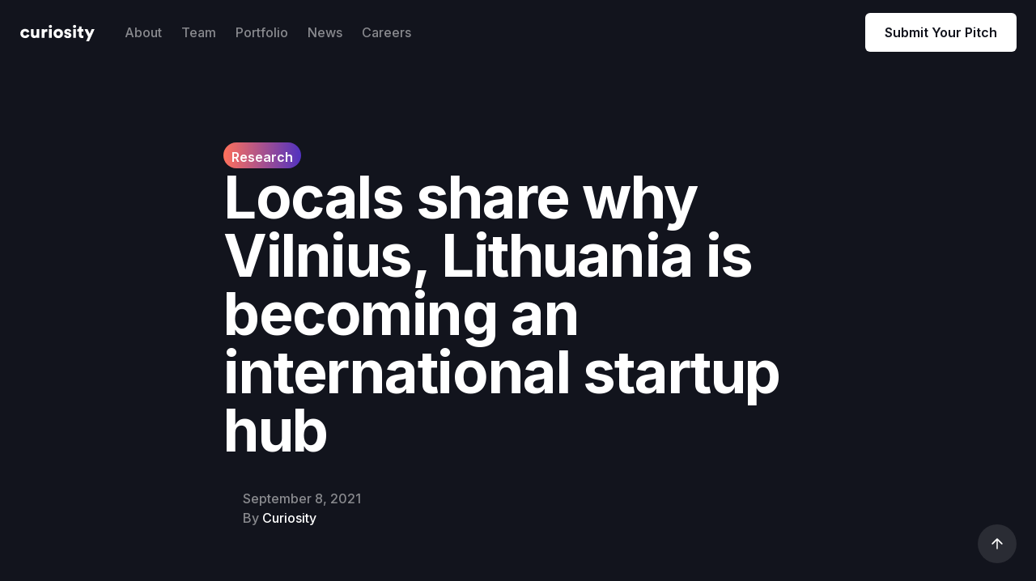

--- FILE ---
content_type: text/html
request_url: https://www.curiosityvc.com/post/locals-share-why-vilnius-lithuania-is-becoming-an-international-startup-hub
body_size: 4083
content:
<!DOCTYPE html><!-- Last Published: Mon Nov 10 2025 11:51:26 GMT+0000 (Coordinated Universal Time) --><html data-wf-domain="www.curiosityvc.com" data-wf-page="613726c41e369d5a46d4b2f1" data-wf-site="613726c41e369d9427d4b269" data-wf-collection="613726c41e369d9168d4b272" data-wf-item-slug="locals-share-why-vilnius-lithuania-is-becoming-an-international-startup-hub"><head><meta charset="utf-8"/><title>Locals share why Vilnius, Lithuania is becoming an international startup hub | Curiosity Venture Capital</title><meta content="" name="description"/><meta content="Locals share why Vilnius, Lithuania is becoming an international startup hub | Curiosity Venture Capital" property="og:title"/><meta content="" property="og:description"/><meta content="Locals share why Vilnius, Lithuania is becoming an international startup hub | Curiosity Venture Capital" property="twitter:title"/><meta content="" property="twitter:description"/><meta property="og:type" content="website"/><meta content="summary_large_image" name="twitter:card"/><meta content="width=device-width, initial-scale=1" name="viewport"/><link href="https://cdn.prod.website-files.com/613726c41e369d9427d4b269/css/curiosityvc.webflow.shared.76f57dfa5.css" rel="stylesheet" type="text/css"/><link href="https://fonts.googleapis.com" rel="preconnect"/><link href="https://fonts.gstatic.com" rel="preconnect" crossorigin="anonymous"/><script src="https://ajax.googleapis.com/ajax/libs/webfont/1.6.26/webfont.js" type="text/javascript"></script><script type="text/javascript">WebFont.load({  google: {    families: ["Inter:300,regular,500,600,700"]  }});</script><script type="text/javascript">!function(o,c){var n=c.documentElement,t=" w-mod-";n.className+=t+"js",("ontouchstart"in o||o.DocumentTouch&&c instanceof DocumentTouch)&&(n.className+=t+"touch")}(window,document);</script><link href="https://cdn.prod.website-files.com/613726c41e369d9427d4b269/614994f623a8c957ef17b41a_curiosity-vc-favicon32.png" rel="shortcut icon" type="image/x-icon"/><link href="https://cdn.prod.website-files.com/613726c41e369d9427d4b269/614995020b45e6ff172140e3_curiosity-vc-favicon256.png" rel="apple-touch-icon"/><script async="" src="https://www.googletagmanager.com/gtag/js?id=G-YBFBQSQR9E"></script><script type="text/javascript">window.dataLayer = window.dataLayer || [];function gtag(){dataLayer.push(arguments);}gtag('js', new Date());gtag('config', 'G-YBFBQSQR9E', {'anonymize_ip': false});</script><style>
body{
  -moz-osx-font-smoothing: grayscale;
  -webkit-font-smoothing: antialiased;
  }
</style>
<script data-unless='1.2' data-installer='snippet'>!function(o,p,t,i,m,a,l){function s(e){o.documentElement.style.opacity=e}function d(e){i.parentNode.insertBefore(e,i)}s((window.TxtOptions||{}).asyncMode?"":0),setTimeout(function(){s("")},3e3),i=(o.head||o.documentElement).firstChild,l="https://"+t+".unless.com/js/v5/latest/txt.min.js?id="+t+"&domain="+window.location.hostname,(m=o.createElement("link")).href=l,m.rel="preconnect preload",m.as=p,d(m),(a=o.createElement(p)).src=l,d(a),a.onerror=function(){s("")}}(document,"script","548ff70e-2750-4895-8e8b-ee53cf27ec9f");</script></head><body><div id="Top" class="back-to-top-container"><div class="back-to-top-button-wrapper"><a href="#Top" class="button-circle bg-gray-3 w-inline-block"><img src="https://cdn.prod.website-files.com/613726c41e369d9427d4b269/613726c41e369d6061d4b2ba_icon-arrow-up.svg" alt="" class="button-circle-icon"/></a></div></div><div class="navbar-wrapper sticky-top"><div class="container"><div data-collapse="medium" data-animation="default" data-duration="400" data-easing="ease" data-easing2="ease" role="banner" class="navbar w-nav"><div class="navbar-row"><div class="div-block"><a href="/" class="navbar-1-brand w-nav-brand"><img src="https://cdn.prod.website-files.com/613726c41e369d9427d4b269/61497f8989811a487e86dd16_curiosity-logo.svg" alt="" class="image-2"/></a><nav role="navigation" class="nav-menu w-nav-menu"><a href="/about" class="nav-link w-nav-link">About</a><a href="/team" class="nav-link w-nav-link">Team</a><a href="/portfolio" class="nav-link w-nav-link">Portfolio</a><a href="/news" class="nav-link w-nav-link">News</a><a href="/careers" class="nav-link w-nav-link">Careers</a></nav></div><div class="navbar-controls"><div class="navbar-buttons"><a href="https://forms.gle/gxXFoejN7WSpSXmF8" target="_blank" class="button w-button">Submit Your Pitch</a></div><div class="menu-button w-nav-button"><img src="https://cdn.prod.website-files.com/613726c41e369d9427d4b269/613726c41e369d1d20d4b2b1_icon-menu.svg" alt=""/></div></div></div></div></div></div><div class="section section-small"><div class="container"><div class="content-width-medium article-title-wrapper"><a style="background-color:#ff934f" href="/blog-categories/research" class="badge space-bottom bg-gradient-7 w-inline-block"><div>Research</div></a><h1 class="display-heading-3">Locals share why Vilnius, Lithuania is becoming an international startup hub</h1><div class="post-meta-wrapper"><a href="/team/curiosity" class="w-inline-block"><img alt="" src="" class="avatar w-dyn-bind-empty"/></a><div class="space-left"><div>September 8, 2021</div><div class="row"><div>By </div><a href="/team/curiosity" class="blog-post-panel-author">Curiosity</a></div></div></div></div><div class="content-width-extra-large"><img alt="" src="https://cdn.prod.website-files.com/613726c41e369d0b2dd4b26f/61965bfed02241589e3d3fd6_6188edb83df9ed3b0b78474f_28373394686_b917ff36a0_b.jpeg" sizes="(max-width: 1919px) 100vw, 1920px" srcset="https://cdn.prod.website-files.com/613726c41e369d0b2dd4b26f/61965bfed02241589e3d3fd6_6188edb83df9ed3b0b78474f_28373394686_b917ff36a0_b-p-500.jpeg 500w, https://cdn.prod.website-files.com/613726c41e369d0b2dd4b26f/61965bfed02241589e3d3fd6_6188edb83df9ed3b0b78474f_28373394686_b917ff36a0_b-p-800.jpeg 800w, https://cdn.prod.website-files.com/613726c41e369d0b2dd4b26f/61965bfed02241589e3d3fd6_6188edb83df9ed3b0b78474f_28373394686_b917ff36a0_b-p-1080.jpeg 1080w, https://cdn.prod.website-files.com/613726c41e369d0b2dd4b26f/61965bfed02241589e3d3fd6_6188edb83df9ed3b0b78474f_28373394686_b917ff36a0_b.jpeg 1600w" class="rounded-image"/></div></div></div><div><div class="container"><div class="article-container"><div class="article w-richtext"><p>There are plenty of reasons why Vilnius, Lithuania’s capital city, has an increasingly visible startup sector. The country’s startup-friendly regulatory environment, a beautiful medieval town center, over 20 business hubs and accelerators and strong rankings in intellectual property production are most obvious at a high level. But what are the locals excited about on the ground?</p><p>Our survey respondents said the city was strong across a broad range of tech industries, particularly those with practical applications: cybersecurity, energy and sustainability, fintech, health care and medtech, edtech and silver tech among others.</p><p>Read the whole article here: <a href="https://techcrunch.com/2021/09/07/locals-share-why-vilnius-lithuania-is-becoming-an-international-startup-hub/">https://techcrunch.com/2021/09/07/locals-share-why-vilnius-lithuania-is-becoming-an-international-startup-hub/</a></p><p>‍</p><p>Image Credits: <a href="https://www.flickr.com/photos/lulek/28373394686">Maciej Lulko</a></p><p>‍</p><p>‍</p></div></div><div class="horizontal-rule blog-post-horizontal-rule"></div><div class="w-dyn-list"><div role="list" class="w-dyn-items"><div role="listitem" class="w-dyn-item"><div data-w-id="f5b33858-23df-43eb-8d52-8a631de5e413" class="w-layout-grid panel panel-wide"><a href="/post/cybersecurity-startup-xfa-raises-eu1-5-million-led-by-scalefund-and-curiosity-to-scale-security-for-the-hidden-60-of-work-devices" class="panel-image-link w-inline-block"><img alt="" src="https://cdn.prod.website-files.com/613726c41e369d0b2dd4b26f/693a813cc84c8433c6c01b6b_Lars%20Veelaert_Gijs%20Van%20Laer_2.jpg" class="panel-image-left"/></a><div class="panel-body"><div class="blog-featured-panel-title"><a style="background-color:hsla(23.181818181818176, 100.00%, 65.49%, 1.00)" href="/blog-categories/news" class="badge space-bottom bg-gradient-7 w-inline-block"><div>News</div></a><a href="/post/cybersecurity-startup-xfa-raises-eu1-5-million-led-by-scalefund-and-curiosity-to-scale-security-for-the-hidden-60-of-work-devices" class="w-inline-block"><h3 class="card-heading">Cybersecurity Startup XFA Raises €1.5 Million to Scale Security for the &#x27;Hidden&#x27; 60% of Work Devices</h3></a></div><div class="blog-panel-foot"><div class="blog-panel-meta-text"><div>December 11, 2025</div><div class="row"><div>by </div><div>Curiosity</div></div></div><a href="/team/curiosity" class="w-inline-block"><img alt="" src="" class="avatar blog-panel-avatar w-dyn-bind-empty"/></a></div></div></div></div></div></div></div></div><div><div class="container"><div data-w-id="3d4e4dd3-6c14-d671-8ba9-0ed676115212" class="panel section"><div class="panel-body align-content-center"><h2 class="panel-subheading bg-gradient-9">Newsletter</h2><h1 class="display-heading-4">Curious about Curiosity?<br/>Sign up to our newsletters</h1><a href="https://www.curiosityvc.com/newsletter" class="button w-button">Subscribe Now</a></div></div></div></div><div class="footer"><div class="container section"><div class="panel section bg-gradient-7"><div class="panel-body align-content-center"><div class="content-width-extra-large"><h1 class="display-heading-2 center-content">Get in touch</h1></div></div></div></div><div class="container"><div class="panel"><div class="panel-body footer-1-panel-body"><div class="footer-1-top-row"><div class="content-width-extra-small"><a href="/" class="space-bottom w-inline-block"><img src="https://cdn.prod.website-files.com/613726c41e369d9427d4b269/61497f8989811a487e86dd16_curiosity-logo.svg" alt="" class="image-3"/></a><div class="text-lead">Supporting entrepreneurs in building the next generation of software companies, to serve the world, not eat it.</div></div><div class="footer-menu-grids"><div class="w-layout-grid vertical-menu-grid"><a href="/" class="text-link">About</a><a href="/team" class="text-link">Team</a><a href="/portfolio" class="text-link">Portfolio</a><a href="/news" class="text-link">News</a><a href="/careers" class="text-link">Careers</a><a href="#" target="_blank" class="text-link">Portfolio jobs</a></div><div class="w-layout-grid vertical-menu-grid"><a href="/newsletter" class="text-link">Newsletter</a><a href="/code-of-conduct" class="text-link">Code of Conduct</a><a href="/privacy-statement" class="text-link">Privacy Statement</a><a href="/sfdr" class="text-link">SFDR Disclosure</a><a id="w-node-be519b02-cac6-047c-3b34-a059bc20f034-064184bd" href="https://fundrbird.com/login?agent_slug=curiosity" class="text-link">Investor Portal</a><a id="w-node-d04f25b2-1de0-a2c2-5135-3e3cadf79ebe-064184bd" href="/investors" class="text-link">New Investors</a></div></div></div><div class="footer-1-bottom-row"><div class="text-small">© Copyright Curiosity Venture Capital B.V. • All rights reserved.</div><div class="social-list"><a href="https://www.linkedin.com/company/curiosityvc/" target="_blank" class="social-link-item w-inline-block"><img src="https://cdn.prod.website-files.com/613726c41e369d9427d4b269/613726c41e369dce22d4b310_linkedin.svg" alt=""/></a></div></div></div></div></div></div><script src="https://d3e54v103j8qbb.cloudfront.net/js/jquery-3.5.1.min.dc5e7f18c8.js?site=613726c41e369d9427d4b269" type="text/javascript" integrity="sha256-9/aliU8dGd2tb6OSsuzixeV4y/faTqgFtohetphbbj0=" crossorigin="anonymous"></script><script src="https://cdn.prod.website-files.com/613726c41e369d9427d4b269/js/webflow.schunk.36b8fb49256177c8.js" type="text/javascript"></script><script src="https://cdn.prod.website-files.com/613726c41e369d9427d4b269/js/webflow.schunk.ec952984fa43e73f.js" type="text/javascript"></script><script src="https://cdn.prod.website-files.com/613726c41e369d9427d4b269/js/webflow.abe5fdf2.52ff1723189a503f.js" type="text/javascript"></script></body></html>

--- FILE ---
content_type: text/css
request_url: https://cdn.prod.website-files.com/613726c41e369d9427d4b269/css/curiosityvc.webflow.shared.76f57dfa5.css
body_size: 22690
content:
html {
  -webkit-text-size-adjust: 100%;
  -ms-text-size-adjust: 100%;
  font-family: sans-serif;
}

body {
  margin: 0;
}

article, aside, details, figcaption, figure, footer, header, hgroup, main, menu, nav, section, summary {
  display: block;
}

audio, canvas, progress, video {
  vertical-align: baseline;
  display: inline-block;
}

audio:not([controls]) {
  height: 0;
  display: none;
}

[hidden], template {
  display: none;
}

a {
  background-color: #0000;
}

a:active, a:hover {
  outline: 0;
}

abbr[title] {
  border-bottom: 1px dotted;
}

b, strong {
  font-weight: bold;
}

dfn {
  font-style: italic;
}

h1 {
  margin: .67em 0;
  font-size: 2em;
}

mark {
  color: #000;
  background: #ff0;
}

small {
  font-size: 80%;
}

sub, sup {
  vertical-align: baseline;
  font-size: 75%;
  line-height: 0;
  position: relative;
}

sup {
  top: -.5em;
}

sub {
  bottom: -.25em;
}

img {
  border: 0;
}

svg:not(:root) {
  overflow: hidden;
}

hr {
  box-sizing: content-box;
  height: 0;
}

pre {
  overflow: auto;
}

code, kbd, pre, samp {
  font-family: monospace;
  font-size: 1em;
}

button, input, optgroup, select, textarea {
  color: inherit;
  font: inherit;
  margin: 0;
}

button {
  overflow: visible;
}

button, select {
  text-transform: none;
}

button, html input[type="button"], input[type="reset"] {
  -webkit-appearance: button;
  cursor: pointer;
}

button[disabled], html input[disabled] {
  cursor: default;
}

button::-moz-focus-inner, input::-moz-focus-inner {
  border: 0;
  padding: 0;
}

input {
  line-height: normal;
}

input[type="checkbox"], input[type="radio"] {
  box-sizing: border-box;
  padding: 0;
}

input[type="number"]::-webkit-inner-spin-button, input[type="number"]::-webkit-outer-spin-button {
  height: auto;
}

input[type="search"] {
  -webkit-appearance: none;
}

input[type="search"]::-webkit-search-cancel-button, input[type="search"]::-webkit-search-decoration {
  -webkit-appearance: none;
}

legend {
  border: 0;
  padding: 0;
}

textarea {
  overflow: auto;
}

optgroup {
  font-weight: bold;
}

table {
  border-collapse: collapse;
  border-spacing: 0;
}

td, th {
  padding: 0;
}

@font-face {
  font-family: webflow-icons;
  src: url("[data-uri]") format("truetype");
  font-weight: normal;
  font-style: normal;
}

[class^="w-icon-"], [class*=" w-icon-"] {
  speak: none;
  font-variant: normal;
  text-transform: none;
  -webkit-font-smoothing: antialiased;
  -moz-osx-font-smoothing: grayscale;
  font-style: normal;
  font-weight: normal;
  line-height: 1;
  font-family: webflow-icons !important;
}

.w-icon-slider-right:before {
  content: "";
}

.w-icon-slider-left:before {
  content: "";
}

.w-icon-nav-menu:before {
  content: "";
}

.w-icon-arrow-down:before, .w-icon-dropdown-toggle:before {
  content: "";
}

.w-icon-file-upload-remove:before {
  content: "";
}

.w-icon-file-upload-icon:before {
  content: "";
}

* {
  box-sizing: border-box;
}

html {
  height: 100%;
}

body {
  color: #333;
  background-color: #fff;
  min-height: 100%;
  margin: 0;
  font-family: Arial, sans-serif;
  font-size: 14px;
  line-height: 20px;
}

img {
  vertical-align: middle;
  max-width: 100%;
  display: inline-block;
}

html.w-mod-touch * {
  background-attachment: scroll !important;
}

.w-block {
  display: block;
}

.w-inline-block {
  max-width: 100%;
  display: inline-block;
}

.w-clearfix:before, .w-clearfix:after {
  content: " ";
  grid-area: 1 / 1 / 2 / 2;
  display: table;
}

.w-clearfix:after {
  clear: both;
}

.w-hidden {
  display: none;
}

.w-button {
  color: #fff;
  line-height: inherit;
  cursor: pointer;
  background-color: #3898ec;
  border: 0;
  border-radius: 0;
  padding: 9px 15px;
  text-decoration: none;
  display: inline-block;
}

input.w-button {
  -webkit-appearance: button;
}

html[data-w-dynpage] [data-w-cloak] {
  color: #0000 !important;
}

.w-code-block {
  margin: unset;
}

pre.w-code-block code {
  all: inherit;
}

.w-optimization {
  display: contents;
}

.w-webflow-badge, .w-webflow-badge > img {
  box-sizing: unset;
  width: unset;
  height: unset;
  max-height: unset;
  max-width: unset;
  min-height: unset;
  min-width: unset;
  margin: unset;
  padding: unset;
  float: unset;
  clear: unset;
  border: unset;
  border-radius: unset;
  background: unset;
  background-image: unset;
  background-position: unset;
  background-size: unset;
  background-repeat: unset;
  background-origin: unset;
  background-clip: unset;
  background-attachment: unset;
  background-color: unset;
  box-shadow: unset;
  transform: unset;
  direction: unset;
  font-family: unset;
  font-weight: unset;
  color: unset;
  font-size: unset;
  line-height: unset;
  font-style: unset;
  font-variant: unset;
  text-align: unset;
  letter-spacing: unset;
  -webkit-text-decoration: unset;
  text-decoration: unset;
  text-indent: unset;
  text-transform: unset;
  list-style-type: unset;
  text-shadow: unset;
  vertical-align: unset;
  cursor: unset;
  white-space: unset;
  word-break: unset;
  word-spacing: unset;
  word-wrap: unset;
  transition: unset;
}

.w-webflow-badge {
  white-space: nowrap;
  cursor: pointer;
  box-shadow: 0 0 0 1px #0000001a, 0 1px 3px #0000001a;
  visibility: visible !important;
  opacity: 1 !important;
  z-index: 2147483647 !important;
  color: #aaadb0 !important;
  overflow: unset !important;
  background-color: #fff !important;
  border-radius: 3px !important;
  width: auto !important;
  height: auto !important;
  margin: 0 !important;
  padding: 6px !important;
  font-size: 12px !important;
  line-height: 14px !important;
  text-decoration: none !important;
  display: inline-block !important;
  position: fixed !important;
  inset: auto 12px 12px auto !important;
  transform: none !important;
}

.w-webflow-badge > img {
  position: unset;
  visibility: unset !important;
  opacity: 1 !important;
  vertical-align: middle !important;
  display: inline-block !important;
}

h1, h2, h3, h4, h5, h6 {
  margin-bottom: 10px;
  font-weight: bold;
}

h1 {
  margin-top: 20px;
  font-size: 38px;
  line-height: 44px;
}

h2 {
  margin-top: 20px;
  font-size: 32px;
  line-height: 36px;
}

h3 {
  margin-top: 20px;
  font-size: 24px;
  line-height: 30px;
}

h4 {
  margin-top: 10px;
  font-size: 18px;
  line-height: 24px;
}

h5 {
  margin-top: 10px;
  font-size: 14px;
  line-height: 20px;
}

h6 {
  margin-top: 10px;
  font-size: 12px;
  line-height: 18px;
}

p {
  margin-top: 0;
  margin-bottom: 10px;
}

blockquote {
  border-left: 5px solid #e2e2e2;
  margin: 0 0 10px;
  padding: 10px 20px;
  font-size: 18px;
  line-height: 22px;
}

figure {
  margin: 0 0 10px;
}

figcaption {
  text-align: center;
  margin-top: 5px;
}

ul, ol {
  margin-top: 0;
  margin-bottom: 10px;
  padding-left: 40px;
}

.w-list-unstyled {
  padding-left: 0;
  list-style: none;
}

.w-embed:before, .w-embed:after {
  content: " ";
  grid-area: 1 / 1 / 2 / 2;
  display: table;
}

.w-embed:after {
  clear: both;
}

.w-video {
  width: 100%;
  padding: 0;
  position: relative;
}

.w-video iframe, .w-video object, .w-video embed {
  border: none;
  width: 100%;
  height: 100%;
  position: absolute;
  top: 0;
  left: 0;
}

fieldset {
  border: 0;
  margin: 0;
  padding: 0;
}

button, [type="button"], [type="reset"] {
  cursor: pointer;
  -webkit-appearance: button;
  border: 0;
}

.w-form {
  margin: 0 0 15px;
}

.w-form-done {
  text-align: center;
  background-color: #ddd;
  padding: 20px;
  display: none;
}

.w-form-fail {
  background-color: #ffdede;
  margin-top: 10px;
  padding: 10px;
  display: none;
}

label {
  margin-bottom: 5px;
  font-weight: bold;
  display: block;
}

.w-input, .w-select {
  color: #333;
  vertical-align: middle;
  background-color: #fff;
  border: 1px solid #ccc;
  width: 100%;
  height: 38px;
  margin-bottom: 10px;
  padding: 8px 12px;
  font-size: 14px;
  line-height: 1.42857;
  display: block;
}

.w-input::placeholder, .w-select::placeholder {
  color: #999;
}

.w-input:focus, .w-select:focus {
  border-color: #3898ec;
  outline: 0;
}

.w-input[disabled], .w-select[disabled], .w-input[readonly], .w-select[readonly], fieldset[disabled] .w-input, fieldset[disabled] .w-select {
  cursor: not-allowed;
}

.w-input[disabled]:not(.w-input-disabled), .w-select[disabled]:not(.w-input-disabled), .w-input[readonly], .w-select[readonly], fieldset[disabled]:not(.w-input-disabled) .w-input, fieldset[disabled]:not(.w-input-disabled) .w-select {
  background-color: #eee;
}

textarea.w-input, textarea.w-select {
  height: auto;
}

.w-select {
  background-color: #f3f3f3;
}

.w-select[multiple] {
  height: auto;
}

.w-form-label {
  cursor: pointer;
  margin-bottom: 0;
  font-weight: normal;
  display: inline-block;
}

.w-radio {
  margin-bottom: 5px;
  padding-left: 20px;
  display: block;
}

.w-radio:before, .w-radio:after {
  content: " ";
  grid-area: 1 / 1 / 2 / 2;
  display: table;
}

.w-radio:after {
  clear: both;
}

.w-radio-input {
  float: left;
  margin: 3px 0 0 -20px;
  line-height: normal;
}

.w-file-upload {
  margin-bottom: 10px;
  display: block;
}

.w-file-upload-input {
  opacity: 0;
  z-index: -100;
  width: .1px;
  height: .1px;
  position: absolute;
  overflow: hidden;
}

.w-file-upload-default, .w-file-upload-uploading, .w-file-upload-success {
  color: #333;
  display: inline-block;
}

.w-file-upload-error {
  margin-top: 10px;
  display: block;
}

.w-file-upload-default.w-hidden, .w-file-upload-uploading.w-hidden, .w-file-upload-error.w-hidden, .w-file-upload-success.w-hidden {
  display: none;
}

.w-file-upload-uploading-btn {
  cursor: pointer;
  background-color: #fafafa;
  border: 1px solid #ccc;
  margin: 0;
  padding: 8px 12px;
  font-size: 14px;
  font-weight: normal;
  display: flex;
}

.w-file-upload-file {
  background-color: #fafafa;
  border: 1px solid #ccc;
  flex-grow: 1;
  justify-content: space-between;
  margin: 0;
  padding: 8px 9px 8px 11px;
  display: flex;
}

.w-file-upload-file-name {
  font-size: 14px;
  font-weight: normal;
  display: block;
}

.w-file-remove-link {
  cursor: pointer;
  width: auto;
  height: auto;
  margin-top: 3px;
  margin-left: 10px;
  padding: 3px;
  display: block;
}

.w-icon-file-upload-remove {
  margin: auto;
  font-size: 10px;
}

.w-file-upload-error-msg {
  color: #ea384c;
  padding: 2px 0;
  display: inline-block;
}

.w-file-upload-info {
  padding: 0 12px;
  line-height: 38px;
  display: inline-block;
}

.w-file-upload-label {
  cursor: pointer;
  background-color: #fafafa;
  border: 1px solid #ccc;
  margin: 0;
  padding: 8px 12px;
  font-size: 14px;
  font-weight: normal;
  display: inline-block;
}

.w-icon-file-upload-icon, .w-icon-file-upload-uploading {
  width: 20px;
  margin-right: 8px;
  display: inline-block;
}

.w-icon-file-upload-uploading {
  height: 20px;
}

.w-container {
  max-width: 940px;
  margin-left: auto;
  margin-right: auto;
}

.w-container:before, .w-container:after {
  content: " ";
  grid-area: 1 / 1 / 2 / 2;
  display: table;
}

.w-container:after {
  clear: both;
}

.w-container .w-row {
  margin-left: -10px;
  margin-right: -10px;
}

.w-row:before, .w-row:after {
  content: " ";
  grid-area: 1 / 1 / 2 / 2;
  display: table;
}

.w-row:after {
  clear: both;
}

.w-row .w-row {
  margin-left: 0;
  margin-right: 0;
}

.w-col {
  float: left;
  width: 100%;
  min-height: 1px;
  padding-left: 10px;
  padding-right: 10px;
  position: relative;
}

.w-col .w-col {
  padding-left: 0;
  padding-right: 0;
}

.w-col-1 {
  width: 8.33333%;
}

.w-col-2 {
  width: 16.6667%;
}

.w-col-3 {
  width: 25%;
}

.w-col-4 {
  width: 33.3333%;
}

.w-col-5 {
  width: 41.6667%;
}

.w-col-6 {
  width: 50%;
}

.w-col-7 {
  width: 58.3333%;
}

.w-col-8 {
  width: 66.6667%;
}

.w-col-9 {
  width: 75%;
}

.w-col-10 {
  width: 83.3333%;
}

.w-col-11 {
  width: 91.6667%;
}

.w-col-12 {
  width: 100%;
}

.w-hidden-main {
  display: none !important;
}

@media screen and (max-width: 991px) {
  .w-container {
    max-width: 728px;
  }

  .w-hidden-main {
    display: inherit !important;
  }

  .w-hidden-medium {
    display: none !important;
  }

  .w-col-medium-1 {
    width: 8.33333%;
  }

  .w-col-medium-2 {
    width: 16.6667%;
  }

  .w-col-medium-3 {
    width: 25%;
  }

  .w-col-medium-4 {
    width: 33.3333%;
  }

  .w-col-medium-5 {
    width: 41.6667%;
  }

  .w-col-medium-6 {
    width: 50%;
  }

  .w-col-medium-7 {
    width: 58.3333%;
  }

  .w-col-medium-8 {
    width: 66.6667%;
  }

  .w-col-medium-9 {
    width: 75%;
  }

  .w-col-medium-10 {
    width: 83.3333%;
  }

  .w-col-medium-11 {
    width: 91.6667%;
  }

  .w-col-medium-12 {
    width: 100%;
  }

  .w-col-stack {
    width: 100%;
    left: auto;
    right: auto;
  }
}

@media screen and (max-width: 767px) {
  .w-hidden-main, .w-hidden-medium {
    display: inherit !important;
  }

  .w-hidden-small {
    display: none !important;
  }

  .w-row, .w-container .w-row {
    margin-left: 0;
    margin-right: 0;
  }

  .w-col {
    width: 100%;
    left: auto;
    right: auto;
  }

  .w-col-small-1 {
    width: 8.33333%;
  }

  .w-col-small-2 {
    width: 16.6667%;
  }

  .w-col-small-3 {
    width: 25%;
  }

  .w-col-small-4 {
    width: 33.3333%;
  }

  .w-col-small-5 {
    width: 41.6667%;
  }

  .w-col-small-6 {
    width: 50%;
  }

  .w-col-small-7 {
    width: 58.3333%;
  }

  .w-col-small-8 {
    width: 66.6667%;
  }

  .w-col-small-9 {
    width: 75%;
  }

  .w-col-small-10 {
    width: 83.3333%;
  }

  .w-col-small-11 {
    width: 91.6667%;
  }

  .w-col-small-12 {
    width: 100%;
  }
}

@media screen and (max-width: 479px) {
  .w-container {
    max-width: none;
  }

  .w-hidden-main, .w-hidden-medium, .w-hidden-small {
    display: inherit !important;
  }

  .w-hidden-tiny {
    display: none !important;
  }

  .w-col {
    width: 100%;
  }

  .w-col-tiny-1 {
    width: 8.33333%;
  }

  .w-col-tiny-2 {
    width: 16.6667%;
  }

  .w-col-tiny-3 {
    width: 25%;
  }

  .w-col-tiny-4 {
    width: 33.3333%;
  }

  .w-col-tiny-5 {
    width: 41.6667%;
  }

  .w-col-tiny-6 {
    width: 50%;
  }

  .w-col-tiny-7 {
    width: 58.3333%;
  }

  .w-col-tiny-8 {
    width: 66.6667%;
  }

  .w-col-tiny-9 {
    width: 75%;
  }

  .w-col-tiny-10 {
    width: 83.3333%;
  }

  .w-col-tiny-11 {
    width: 91.6667%;
  }

  .w-col-tiny-12 {
    width: 100%;
  }
}

.w-widget {
  position: relative;
}

.w-widget-map {
  width: 100%;
  height: 400px;
}

.w-widget-map label {
  width: auto;
  display: inline;
}

.w-widget-map img {
  max-width: inherit;
}

.w-widget-map .gm-style-iw {
  text-align: center;
}

.w-widget-map .gm-style-iw > button {
  display: none !important;
}

.w-widget-twitter {
  overflow: hidden;
}

.w-widget-twitter-count-shim {
  vertical-align: top;
  text-align: center;
  background: #fff;
  border: 1px solid #758696;
  border-radius: 3px;
  width: 28px;
  height: 20px;
  display: inline-block;
  position: relative;
}

.w-widget-twitter-count-shim * {
  pointer-events: none;
  -webkit-user-select: none;
  user-select: none;
}

.w-widget-twitter-count-shim .w-widget-twitter-count-inner {
  text-align: center;
  color: #999;
  font-family: serif;
  font-size: 15px;
  line-height: 12px;
  position: relative;
}

.w-widget-twitter-count-shim .w-widget-twitter-count-clear {
  display: block;
  position: relative;
}

.w-widget-twitter-count-shim.w--large {
  width: 36px;
  height: 28px;
}

.w-widget-twitter-count-shim.w--large .w-widget-twitter-count-inner {
  font-size: 18px;
  line-height: 18px;
}

.w-widget-twitter-count-shim:not(.w--vertical) {
  margin-left: 5px;
  margin-right: 8px;
}

.w-widget-twitter-count-shim:not(.w--vertical).w--large {
  margin-left: 6px;
}

.w-widget-twitter-count-shim:not(.w--vertical):before, .w-widget-twitter-count-shim:not(.w--vertical):after {
  content: " ";
  pointer-events: none;
  border: solid #0000;
  width: 0;
  height: 0;
  position: absolute;
  top: 50%;
  left: 0;
}

.w-widget-twitter-count-shim:not(.w--vertical):before {
  border-width: 4px;
  border-color: #75869600 #5d6c7b #75869600 #75869600;
  margin-top: -4px;
  margin-left: -9px;
}

.w-widget-twitter-count-shim:not(.w--vertical).w--large:before {
  border-width: 5px;
  margin-top: -5px;
  margin-left: -10px;
}

.w-widget-twitter-count-shim:not(.w--vertical):after {
  border-width: 4px;
  border-color: #fff0 #fff #fff0 #fff0;
  margin-top: -4px;
  margin-left: -8px;
}

.w-widget-twitter-count-shim:not(.w--vertical).w--large:after {
  border-width: 5px;
  margin-top: -5px;
  margin-left: -9px;
}

.w-widget-twitter-count-shim.w--vertical {
  width: 61px;
  height: 33px;
  margin-bottom: 8px;
}

.w-widget-twitter-count-shim.w--vertical:before, .w-widget-twitter-count-shim.w--vertical:after {
  content: " ";
  pointer-events: none;
  border: solid #0000;
  width: 0;
  height: 0;
  position: absolute;
  top: 100%;
  left: 50%;
}

.w-widget-twitter-count-shim.w--vertical:before {
  border-width: 5px;
  border-color: #5d6c7b #75869600 #75869600;
  margin-left: -5px;
}

.w-widget-twitter-count-shim.w--vertical:after {
  border-width: 4px;
  border-color: #fff #fff0 #fff0;
  margin-left: -4px;
}

.w-widget-twitter-count-shim.w--vertical .w-widget-twitter-count-inner {
  font-size: 18px;
  line-height: 22px;
}

.w-widget-twitter-count-shim.w--vertical.w--large {
  width: 76px;
}

.w-background-video {
  color: #fff;
  height: 500px;
  position: relative;
  overflow: hidden;
}

.w-background-video > video {
  object-fit: cover;
  z-index: -100;
  background-position: 50%;
  background-size: cover;
  width: 100%;
  height: 100%;
  margin: auto;
  position: absolute;
  inset: -100%;
}

.w-background-video > video::-webkit-media-controls-start-playback-button {
  -webkit-appearance: none;
  display: none !important;
}

.w-background-video--control {
  background-color: #0000;
  padding: 0;
  position: absolute;
  bottom: 1em;
  right: 1em;
}

.w-background-video--control > [hidden] {
  display: none !important;
}

.w-slider {
  text-align: center;
  clear: both;
  -webkit-tap-highlight-color: #0000;
  tap-highlight-color: #0000;
  background: #ddd;
  height: 300px;
  position: relative;
}

.w-slider-mask {
  z-index: 1;
  white-space: nowrap;
  height: 100%;
  display: block;
  position: relative;
  left: 0;
  right: 0;
  overflow: hidden;
}

.w-slide {
  vertical-align: top;
  white-space: normal;
  text-align: left;
  width: 100%;
  height: 100%;
  display: inline-block;
  position: relative;
}

.w-slider-nav {
  z-index: 2;
  text-align: center;
  -webkit-tap-highlight-color: #0000;
  tap-highlight-color: #0000;
  height: 40px;
  margin: auto;
  padding-top: 10px;
  position: absolute;
  inset: auto 0 0;
}

.w-slider-nav.w-round > div {
  border-radius: 100%;
}

.w-slider-nav.w-num > div {
  font-size: inherit;
  line-height: inherit;
  width: auto;
  height: auto;
  padding: .2em .5em;
}

.w-slider-nav.w-shadow > div {
  box-shadow: 0 0 3px #3336;
}

.w-slider-nav-invert {
  color: #fff;
}

.w-slider-nav-invert > div {
  background-color: #2226;
}

.w-slider-nav-invert > div.w-active {
  background-color: #222;
}

.w-slider-dot {
  cursor: pointer;
  background-color: #fff6;
  width: 1em;
  height: 1em;
  margin: 0 3px .5em;
  transition: background-color .1s, color .1s;
  display: inline-block;
  position: relative;
}

.w-slider-dot.w-active {
  background-color: #fff;
}

.w-slider-dot:focus {
  outline: none;
  box-shadow: 0 0 0 2px #fff;
}

.w-slider-dot:focus.w-active {
  box-shadow: none;
}

.w-slider-arrow-left, .w-slider-arrow-right {
  cursor: pointer;
  color: #fff;
  -webkit-tap-highlight-color: #0000;
  tap-highlight-color: #0000;
  -webkit-user-select: none;
  user-select: none;
  width: 80px;
  margin: auto;
  font-size: 40px;
  position: absolute;
  inset: 0;
  overflow: hidden;
}

.w-slider-arrow-left [class^="w-icon-"], .w-slider-arrow-right [class^="w-icon-"], .w-slider-arrow-left [class*=" w-icon-"], .w-slider-arrow-right [class*=" w-icon-"] {
  position: absolute;
}

.w-slider-arrow-left:focus, .w-slider-arrow-right:focus {
  outline: 0;
}

.w-slider-arrow-left {
  z-index: 3;
  right: auto;
}

.w-slider-arrow-right {
  z-index: 4;
  left: auto;
}

.w-icon-slider-left, .w-icon-slider-right {
  width: 1em;
  height: 1em;
  margin: auto;
  inset: 0;
}

.w-slider-aria-label {
  clip: rect(0 0 0 0);
  border: 0;
  width: 1px;
  height: 1px;
  margin: -1px;
  padding: 0;
  position: absolute;
  overflow: hidden;
}

.w-slider-force-show {
  display: block !important;
}

.w-dropdown {
  text-align: left;
  z-index: 900;
  margin-left: auto;
  margin-right: auto;
  display: inline-block;
  position: relative;
}

.w-dropdown-btn, .w-dropdown-toggle, .w-dropdown-link {
  vertical-align: top;
  color: #222;
  text-align: left;
  white-space: nowrap;
  margin-left: auto;
  margin-right: auto;
  padding: 20px;
  text-decoration: none;
  position: relative;
}

.w-dropdown-toggle {
  -webkit-user-select: none;
  user-select: none;
  cursor: pointer;
  padding-right: 40px;
  display: inline-block;
}

.w-dropdown-toggle:focus {
  outline: 0;
}

.w-icon-dropdown-toggle {
  width: 1em;
  height: 1em;
  margin: auto 20px auto auto;
  position: absolute;
  top: 0;
  bottom: 0;
  right: 0;
}

.w-dropdown-list {
  background: #ddd;
  min-width: 100%;
  display: none;
  position: absolute;
}

.w-dropdown-list.w--open {
  display: block;
}

.w-dropdown-link {
  color: #222;
  padding: 10px 20px;
  display: block;
}

.w-dropdown-link.w--current {
  color: #0082f3;
}

.w-dropdown-link:focus {
  outline: 0;
}

@media screen and (max-width: 767px) {
  .w-nav-brand {
    padding-left: 10px;
  }
}

.w-lightbox-backdrop {
  cursor: auto;
  letter-spacing: normal;
  text-indent: 0;
  text-shadow: none;
  text-transform: none;
  visibility: visible;
  white-space: normal;
  word-break: normal;
  word-spacing: normal;
  word-wrap: normal;
  color: #fff;
  text-align: center;
  z-index: 2000;
  opacity: 0;
  -webkit-user-select: none;
  -moz-user-select: none;
  -webkit-tap-highlight-color: transparent;
  background: #000000e6;
  outline: 0;
  font-family: Helvetica Neue, Helvetica, Ubuntu, Segoe UI, Verdana, sans-serif;
  font-size: 17px;
  font-style: normal;
  font-weight: 300;
  line-height: 1.2;
  list-style: disc;
  position: fixed;
  inset: 0;
  -webkit-transform: translate(0);
}

.w-lightbox-backdrop, .w-lightbox-container {
  -webkit-overflow-scrolling: touch;
  height: 100%;
  overflow: auto;
}

.w-lightbox-content {
  height: 100vh;
  position: relative;
  overflow: hidden;
}

.w-lightbox-view {
  opacity: 0;
  width: 100vw;
  height: 100vh;
  position: absolute;
}

.w-lightbox-view:before {
  content: "";
  height: 100vh;
}

.w-lightbox-group, .w-lightbox-group .w-lightbox-view, .w-lightbox-group .w-lightbox-view:before {
  height: 86vh;
}

.w-lightbox-frame, .w-lightbox-view:before {
  vertical-align: middle;
  display: inline-block;
}

.w-lightbox-figure {
  margin: 0;
  position: relative;
}

.w-lightbox-group .w-lightbox-figure {
  cursor: pointer;
}

.w-lightbox-img {
  width: auto;
  max-width: none;
  height: auto;
}

.w-lightbox-image {
  float: none;
  max-width: 100vw;
  max-height: 100vh;
  display: block;
}

.w-lightbox-group .w-lightbox-image {
  max-height: 86vh;
}

.w-lightbox-caption {
  text-align: left;
  text-overflow: ellipsis;
  white-space: nowrap;
  background: #0006;
  padding: .5em 1em;
  position: absolute;
  bottom: 0;
  left: 0;
  right: 0;
  overflow: hidden;
}

.w-lightbox-embed {
  width: 100%;
  height: 100%;
  position: absolute;
  inset: 0;
}

.w-lightbox-control {
  cursor: pointer;
  background-position: center;
  background-repeat: no-repeat;
  background-size: 24px;
  width: 4em;
  transition: all .3s;
  position: absolute;
  top: 0;
}

.w-lightbox-left {
  background-image: url("[data-uri]");
  display: none;
  bottom: 0;
  left: 0;
}

.w-lightbox-right {
  background-image: url("[data-uri]");
  display: none;
  bottom: 0;
  right: 0;
}

.w-lightbox-close {
  background-image: url("[data-uri]");
  background-size: 18px;
  height: 2.6em;
  right: 0;
}

.w-lightbox-strip {
  white-space: nowrap;
  padding: 0 1vh;
  line-height: 0;
  position: absolute;
  bottom: 0;
  left: 0;
  right: 0;
  overflow: auto hidden;
}

.w-lightbox-item {
  box-sizing: content-box;
  cursor: pointer;
  width: 10vh;
  padding: 2vh 1vh;
  display: inline-block;
  -webkit-transform: translate3d(0, 0, 0);
}

.w-lightbox-active {
  opacity: .3;
}

.w-lightbox-thumbnail {
  background: #222;
  height: 10vh;
  position: relative;
  overflow: hidden;
}

.w-lightbox-thumbnail-image {
  position: absolute;
  top: 0;
  left: 0;
}

.w-lightbox-thumbnail .w-lightbox-tall {
  width: 100%;
  top: 50%;
  transform: translate(0, -50%);
}

.w-lightbox-thumbnail .w-lightbox-wide {
  height: 100%;
  left: 50%;
  transform: translate(-50%);
}

.w-lightbox-spinner {
  box-sizing: border-box;
  border: 5px solid #0006;
  border-radius: 50%;
  width: 40px;
  height: 40px;
  margin-top: -20px;
  margin-left: -20px;
  animation: .8s linear infinite spin;
  position: absolute;
  top: 50%;
  left: 50%;
}

.w-lightbox-spinner:after {
  content: "";
  border: 3px solid #0000;
  border-bottom-color: #fff;
  border-radius: 50%;
  position: absolute;
  inset: -4px;
}

.w-lightbox-hide {
  display: none;
}

.w-lightbox-noscroll {
  overflow: hidden;
}

@media (min-width: 768px) {
  .w-lightbox-content {
    height: 96vh;
    margin-top: 2vh;
  }

  .w-lightbox-view, .w-lightbox-view:before {
    height: 96vh;
  }

  .w-lightbox-group, .w-lightbox-group .w-lightbox-view, .w-lightbox-group .w-lightbox-view:before {
    height: 84vh;
  }

  .w-lightbox-image {
    max-width: 96vw;
    max-height: 96vh;
  }

  .w-lightbox-group .w-lightbox-image {
    max-width: 82.3vw;
    max-height: 84vh;
  }

  .w-lightbox-left, .w-lightbox-right {
    opacity: .5;
    display: block;
  }

  .w-lightbox-close {
    opacity: .8;
  }

  .w-lightbox-control:hover {
    opacity: 1;
  }
}

.w-lightbox-inactive, .w-lightbox-inactive:hover {
  opacity: 0;
}

.w-richtext:before, .w-richtext:after {
  content: " ";
  grid-area: 1 / 1 / 2 / 2;
  display: table;
}

.w-richtext:after {
  clear: both;
}

.w-richtext[contenteditable="true"]:before, .w-richtext[contenteditable="true"]:after {
  white-space: initial;
}

.w-richtext ol, .w-richtext ul {
  overflow: hidden;
}

.w-richtext .w-richtext-figure-selected.w-richtext-figure-type-video div:after, .w-richtext .w-richtext-figure-selected[data-rt-type="video"] div:after, .w-richtext .w-richtext-figure-selected.w-richtext-figure-type-image div, .w-richtext .w-richtext-figure-selected[data-rt-type="image"] div {
  outline: 2px solid #2895f7;
}

.w-richtext figure.w-richtext-figure-type-video > div:after, .w-richtext figure[data-rt-type="video"] > div:after {
  content: "";
  display: none;
  position: absolute;
  inset: 0;
}

.w-richtext figure {
  max-width: 60%;
  position: relative;
}

.w-richtext figure > div:before {
  cursor: default !important;
}

.w-richtext figure img {
  width: 100%;
}

.w-richtext figure figcaption.w-richtext-figcaption-placeholder {
  opacity: .6;
}

.w-richtext figure div {
  color: #0000;
  font-size: 0;
}

.w-richtext figure.w-richtext-figure-type-image, .w-richtext figure[data-rt-type="image"] {
  display: table;
}

.w-richtext figure.w-richtext-figure-type-image > div, .w-richtext figure[data-rt-type="image"] > div {
  display: inline-block;
}

.w-richtext figure.w-richtext-figure-type-image > figcaption, .w-richtext figure[data-rt-type="image"] > figcaption {
  caption-side: bottom;
  display: table-caption;
}

.w-richtext figure.w-richtext-figure-type-video, .w-richtext figure[data-rt-type="video"] {
  width: 60%;
  height: 0;
}

.w-richtext figure.w-richtext-figure-type-video iframe, .w-richtext figure[data-rt-type="video"] iframe {
  width: 100%;
  height: 100%;
  position: absolute;
  top: 0;
  left: 0;
}

.w-richtext figure.w-richtext-figure-type-video > div, .w-richtext figure[data-rt-type="video"] > div {
  width: 100%;
}

.w-richtext figure.w-richtext-align-center {
  clear: both;
  margin-left: auto;
  margin-right: auto;
}

.w-richtext figure.w-richtext-align-center.w-richtext-figure-type-image > div, .w-richtext figure.w-richtext-align-center[data-rt-type="image"] > div {
  max-width: 100%;
}

.w-richtext figure.w-richtext-align-normal {
  clear: both;
}

.w-richtext figure.w-richtext-align-fullwidth {
  text-align: center;
  clear: both;
  width: 100%;
  max-width: 100%;
  margin-left: auto;
  margin-right: auto;
  display: block;
}

.w-richtext figure.w-richtext-align-fullwidth > div {
  padding-bottom: inherit;
  display: inline-block;
}

.w-richtext figure.w-richtext-align-fullwidth > figcaption {
  display: block;
}

.w-richtext figure.w-richtext-align-floatleft {
  float: left;
  clear: none;
  margin-right: 15px;
}

.w-richtext figure.w-richtext-align-floatright {
  float: right;
  clear: none;
  margin-left: 15px;
}

.w-nav {
  z-index: 1000;
  background: #ddd;
  position: relative;
}

.w-nav:before, .w-nav:after {
  content: " ";
  grid-area: 1 / 1 / 2 / 2;
  display: table;
}

.w-nav:after {
  clear: both;
}

.w-nav-brand {
  float: left;
  color: #333;
  text-decoration: none;
  position: relative;
}

.w-nav-link {
  vertical-align: top;
  color: #222;
  text-align: left;
  margin-left: auto;
  margin-right: auto;
  padding: 20px;
  text-decoration: none;
  display: inline-block;
  position: relative;
}

.w-nav-link.w--current {
  color: #0082f3;
}

.w-nav-menu {
  float: right;
  position: relative;
}

[data-nav-menu-open] {
  text-align: center;
  background: #c8c8c8;
  min-width: 200px;
  position: absolute;
  top: 100%;
  left: 0;
  right: 0;
  overflow: visible;
  display: block !important;
}

.w--nav-link-open {
  display: block;
  position: relative;
}

.w-nav-overlay {
  width: 100%;
  display: none;
  position: absolute;
  top: 100%;
  left: 0;
  right: 0;
  overflow: hidden;
}

.w-nav-overlay [data-nav-menu-open] {
  top: 0;
}

.w-nav[data-animation="over-left"] .w-nav-overlay {
  width: auto;
}

.w-nav[data-animation="over-left"] .w-nav-overlay, .w-nav[data-animation="over-left"] [data-nav-menu-open] {
  z-index: 1;
  top: 0;
  right: auto;
}

.w-nav[data-animation="over-right"] .w-nav-overlay {
  width: auto;
}

.w-nav[data-animation="over-right"] .w-nav-overlay, .w-nav[data-animation="over-right"] [data-nav-menu-open] {
  z-index: 1;
  top: 0;
  left: auto;
}

.w-nav-button {
  float: right;
  cursor: pointer;
  -webkit-tap-highlight-color: #0000;
  tap-highlight-color: #0000;
  -webkit-user-select: none;
  user-select: none;
  padding: 18px;
  font-size: 24px;
  display: none;
  position: relative;
}

.w-nav-button:focus {
  outline: 0;
}

.w-nav-button.w--open {
  color: #fff;
  background-color: #c8c8c8;
}

.w-nav[data-collapse="all"] .w-nav-menu {
  display: none;
}

.w-nav[data-collapse="all"] .w-nav-button, .w--nav-dropdown-open, .w--nav-dropdown-toggle-open {
  display: block;
}

.w--nav-dropdown-list-open {
  position: static;
}

@media screen and (max-width: 991px) {
  .w-nav[data-collapse="medium"] .w-nav-menu {
    display: none;
  }

  .w-nav[data-collapse="medium"] .w-nav-button {
    display: block;
  }
}

@media screen and (max-width: 767px) {
  .w-nav[data-collapse="small"] .w-nav-menu {
    display: none;
  }

  .w-nav[data-collapse="small"] .w-nav-button {
    display: block;
  }

  .w-nav-brand {
    padding-left: 10px;
  }
}

@media screen and (max-width: 479px) {
  .w-nav[data-collapse="tiny"] .w-nav-menu {
    display: none;
  }

  .w-nav[data-collapse="tiny"] .w-nav-button {
    display: block;
  }
}

.w-tabs {
  position: relative;
}

.w-tabs:before, .w-tabs:after {
  content: " ";
  grid-area: 1 / 1 / 2 / 2;
  display: table;
}

.w-tabs:after {
  clear: both;
}

.w-tab-menu {
  position: relative;
}

.w-tab-link {
  vertical-align: top;
  text-align: left;
  cursor: pointer;
  color: #222;
  background-color: #ddd;
  padding: 9px 30px;
  text-decoration: none;
  display: inline-block;
  position: relative;
}

.w-tab-link.w--current {
  background-color: #c8c8c8;
}

.w-tab-link:focus {
  outline: 0;
}

.w-tab-content {
  display: block;
  position: relative;
  overflow: hidden;
}

.w-tab-pane {
  display: none;
  position: relative;
}

.w--tab-active {
  display: block;
}

@media screen and (max-width: 479px) {
  .w-tab-link {
    display: block;
  }
}

.w-ix-emptyfix:after {
  content: "";
}

@keyframes spin {
  0% {
    transform: rotate(0);
  }

  100% {
    transform: rotate(360deg);
  }
}

.w-dyn-empty {
  background-color: #ddd;
  padding: 10px;
}

.w-dyn-hide, .w-dyn-bind-empty, .w-condition-invisible {
  display: none !important;
}

.wf-layout-layout {
  display: grid;
}

:root {
  --white: white;
  --primary-6: #8f2df0;
  --primary-3: #3ccf91;
  --gray-3: #ffffff1a;
  --primary-4: #3c5ccf;
  --primary-5: #5132c0;
  --primary-1: #ff715b;
  --gray-1: #12141d;
  --primary-2: #ff934f;
  --gray-4: #ffffff80;
  --gray-2: #ffffff0d;
  --black: black;
}

.w-layout-grid {
  grid-row-gap: 16px;
  grid-column-gap: 16px;
  grid-template-rows: auto auto;
  grid-template-columns: 1fr 1fr;
  grid-auto-columns: 1fr;
  display: grid;
}

.w-checkbox {
  margin-bottom: 5px;
  padding-left: 20px;
  display: block;
}

.w-checkbox:before {
  content: " ";
  grid-area: 1 / 1 / 2 / 2;
  display: table;
}

.w-checkbox:after {
  content: " ";
  clear: both;
  grid-area: 1 / 1 / 2 / 2;
  display: table;
}

.w-checkbox-input {
  float: left;
  margin: 4px 0 0 -20px;
  line-height: normal;
}

.w-checkbox-input--inputType-custom {
  border: 1px solid #ccc;
  border-radius: 2px;
  width: 12px;
  height: 12px;
}

.w-checkbox-input--inputType-custom.w--redirected-checked {
  background-color: #3898ec;
  background-image: url("https://d3e54v103j8qbb.cloudfront.net/static/custom-checkbox-checkmark.589d534424.svg");
  background-position: 50%;
  background-repeat: no-repeat;
  background-size: cover;
  border-color: #3898ec;
}

.w-checkbox-input--inputType-custom.w--redirected-focus {
  box-shadow: 0 0 3px 1px #3898ec;
}

.w-form-formradioinput--inputType-custom {
  border: 1px solid #ccc;
  border-radius: 50%;
  width: 12px;
  height: 12px;
}

.w-form-formradioinput--inputType-custom.w--redirected-focus {
  box-shadow: 0 0 3px 1px #3898ec;
}

.w-form-formradioinput--inputType-custom.w--redirected-checked {
  border-width: 4px;
  border-color: #3898ec;
}

.w-layout-blockcontainer {
  max-width: 940px;
  margin-left: auto;
  margin-right: auto;
  display: block;
}

@media screen and (max-width: 991px) {
  .w-layout-blockcontainer {
    max-width: 728px;
  }
}

@media screen and (max-width: 767px) {
  .w-layout-blockcontainer {
    max-width: none;
  }
}

body {
  color: #ffffff80;
  background-color: #12141d;
  padding-bottom: 96px;
  font-family: Inter, sans-serif;
  font-size: 16px;
  font-weight: 500;
  line-height: 24px;
}

h1 {
  color: var(--white);
  letter-spacing: -.02em;
  margin-top: 0;
  margin-bottom: 24px;
  font-family: Inter, sans-serif;
  font-size: 40px;
  font-weight: 600;
  line-height: 44px;
}

h2 {
  color: var(--white);
  letter-spacing: -.02em;
  margin-top: 0;
  margin-bottom: 24px;
  font-family: Inter, sans-serif;
  font-size: 32px;
  font-weight: 600;
  line-height: 40px;
}

h3 {
  color: var(--white);
  letter-spacing: -.01em;
  margin-top: 0;
  margin-bottom: 24px;
  font-family: Inter, sans-serif;
  font-size: 28px;
  font-weight: 600;
  line-height: 36px;
}

h4 {
  color: var(--white);
  letter-spacing: 0;
  margin-top: 0;
  margin-bottom: 16px;
  font-family: Inter, sans-serif;
  font-size: 24px;
  font-weight: 600;
  line-height: 30px;
}

h5 {
  color: var(--white);
  letter-spacing: 0;
  margin-top: 0;
  margin-bottom: 12px;
  font-family: Inter, sans-serif;
  font-size: 20px;
  font-weight: 600;
  line-height: 28px;
}

h6 {
  color: var(--white);
  letter-spacing: 0;
  margin-top: 0;
  margin-bottom: 12px;
  font-family: Inter, sans-serif;
  font-size: 16px;
  font-weight: 600;
  line-height: 24px;
}

p {
  margin-bottom: 24px;
}

a {
  color: var(--white);
  font-family: Inter, sans-serif;
  text-decoration: none;
}

ul {
  direction: ltr;
  margin-top: 0;
  margin-bottom: 0;
  padding-left: 24px;
}

li {
  direction: ltr;
}

img {
  max-width: 100%;
  display: inline-block;
}

strong {
  font-weight: bold;
}

blockquote {
  background-color: var(--primary-6);
  color: var(--white);
  letter-spacing: -.01em;
  border-left: 5px #e2e2e2;
  border-radius: 12px;
  margin-top: 48px;
  margin-bottom: 48px;
  padding: 48px;
  font-size: 28px;
  font-weight: 600;
  line-height: 36px;
}

figure {
  margin-bottom: 10px;
}

figcaption {
  text-align: center;
  margin-top: 12px;
  font-size: 14px;
  line-height: 22px;
}

.container {
  perspective: 500px;
  width: 100%;
  max-width: 1296px;
  margin-left: auto;
  margin-right: auto;
  padding-left: 24px;
  padding-right: 24px;
}

.container.align-content-center {
  flex-direction: column;
  align-items: center;
  display: flex;
}

.container.justify-content-center {
  justify-content: center;
  align-items: center;
  display: flex;
}

.container.grid-container {
  margin-bottom: 60px;
  padding-top: 0;
  position: static;
}

.container.grid-container.space-above {
  padding-top: 11px;
}

.section {
  margin-top: 60px;
  margin-bottom: 60px;
}

.section.section-small {
  margin-top: 96px;
  margin-bottom: 96px;
}

.section.no-top-space {
  margin-top: 0;
}

.section.fullscreen-section {
  flex-direction: column;
  min-height: 100vh;
  margin-top: 0;
  margin-bottom: 0;
  display: flex;
}

.section.hero-section {
  margin-top: 72px;
}

.section.demo-pages-section {
  margin-top: 0;
  margin-bottom: 0;
  padding-top: 144px;
  padding-bottom: 0;
}

.section.top-section {
  z-index: 2;
  position: relative;
}

.section.hero {
  margin-top: 144px;
  margin-bottom: 72px;
}

.rounded-image {
  clear: none;
  text-align: center;
  object-fit: fill;
  border-radius: 12px;
  position: static;
}

.rounded-image.section-title-image {
  width: 100%;
  max-width: 612px;
  margin-left: 24px;
}

.rounded-image.slider-image {
  width: 100%;
}

.panel {
  direction: ltr;
  background-color: #ffffff0d;
  border-radius: 12px;
  flex-direction: column;
  justify-content: space-between;
  align-items: flex-start;
  display: flex;
}

.panel.style-guide-color-swatch {
  width: 96px;
  height: 96px;
  margin-bottom: 12px;
}

.panel.style-guide-color-swatch.bg-primary-3 {
  background-color: var(--primary-3);
}

.panel.style-guide-color-swatch.bg-gray-1 {
  border: 1px solid var(--gray-3);
}

.panel.style-guide-color-swatch.bg-gradient-3 {
  background-image: linear-gradient(to right, var(--primary-3), var(--primary-4));
}

.panel.style-guide-color-swatch.bg-gradient-4 {
  background-image: linear-gradient(to right, var(--primary-4), var(--primary-5));
}

.panel.style-guide-color-swatch.bg-gradient-6, .panel.bg-gradient-6 {
  background-image: linear-gradient(to right, var(--primary-4), var(--primary-1));
}

.panel.bg-gradient-7 {
  background-image: linear-gradient(to right, var(--primary-1), var(--primary-5));
}

.panel.section {
  margin-top: 24px;
  margin-bottom: 24px;
  padding-top: 108px;
  padding-bottom: 108px;
  position: relative;
}

.panel.section.cta-section {
  align-items: center;
  padding-bottom: 0;
}

.panel.section.bg-gradient-7 {
  background-image: linear-gradient(to right, var(--primary-1), var(--primary-5));
}

.panel.section.hero-panel {
  min-height: 694px;
}

.panel.bg-white {
  color: var(--gray-1);
}

.panel.bg-white.panel-on-image {
  max-width: 384px;
  position: absolute;
  bottom: 24px;
  right: 24px;
}

.panel.panel-wide {
  grid-column-gap: 0px;
  grid-row-gap: 0px;
  grid-template-rows: auto;
  grid-template-columns: 1fr 1fr;
  grid-auto-columns: 1fr;
  align-items: stretch;
  display: grid;
}

.panel.bg-gradient-9 {
  background-image: linear-gradient(to right, #8f2df0, var(--primary-2));
}

.panel.bg-gradient-9.custom {
  -webkit-text-fill-color: inherit;
  background-clip: border-box;
}

.panel.modal-panel {
  position: relative;
}

.panel.tab-panel {
  color: var(--gray-4);
  padding: 0;
  transition: color .2s, background-color .2s;
}

.panel.tab-panel:hover {
  background-color: var(--gray-3);
}

.panel.tab-panel.w--current {
  background-color: var(--gray-3);
  color: var(--white);
}

.panel.wide-case-study-panel {
  flex-flow: row;
  justify-content: flex-start;
  align-items: stretch;
  display: flex;
  overflow: hidden;
}

.panel.case-study-company-details-panel {
  z-index: 10;
}

.panel.grid-panel {
  height: 100%;
}

.panel.job-listing-list-item {
  color: var(--gray-4);
  font-weight: 500;
  transition: background-color .2s;
}

.panel.job-listing-list-item:hover {
  background-color: var(--gray-3);
}

.panel.job-listing-title {
  position: sticky;
  top: 104px;
}

.panel.sendcloud {
  background-color: #1d97ff;
}

.panel.scoupy {
  background-color: #f57e20;
}

.panel.kaizo {
  background-color: #5c217f;
}

.panel.cujo {
  background-color: #3c4995;
}

.panel.sentiance {
  background-color: #ff3d49;
}

.panel.virtuagym {
  background-color: #f49900;
}

.panel.nosto {
  background-color: #ff1ba4;
}

.panel.team {
  align-items: stretch;
}

.panel.gap {
  margin-top: 12px;
}

.card-heading {
  color: var(--white);
  letter-spacing: -.02em;
  font-size: 32px;
  font-weight: 600;
  line-height: 40px;
}

.card-heading.display-inline.center-content {
  display: inline;
}

.card-heading.display-inline.center-content.custom {
  background-image: linear-gradient(to right, var(--primary-1), var(--primary-6));
  -webkit-text-fill-color: transparent;
  -webkit-background-clip: text;
  background-clip: text;
  display: inline;
}

.card-heading.display-inline.bg-gradient-9 {
  background-image: linear-gradient(to right, #8f2df0, var(--primary-2));
  -webkit-text-fill-color: transparent;
  -webkit-background-clip: text;
  background-clip: text;
}

.card-heading.text-gray-4 {
  text-align: center;
  margin-top: 140px;
}

.text-white {
  color: var(--white);
  margin-top: 10px;
}

.panel-subheading {
  color: var(--primary-6);
  margin-bottom: 24px;
}

.panel-subheading.text-primary-2.center-content {
  background-image: linear-gradient(to right, var(--primary-1), var(--primary-5));
  -webkit-text-fill-color: transparent;
  -webkit-background-clip: text;
  background-clip: text;
  font-weight: 600;
}

.panel-subheading.text-primary-1 {
  margin-bottom: 24px;
}

.panel-subheading.bg-gradient-9 {
  background-image: linear-gradient(to right, #8f2df0, var(--primary-2));
  text-align: center;
  object-fit: fill;
  justify-content: center;
  margin-left: auto;
  margin-right: auto;
  display: inline;
  position: static;
}

.button-outline {
  border: 2px solid var(--gray-3);
  background-color: #0000;
  border-radius: 6px;
  justify-content: center;
  align-items: center;
  height: 48px;
  padding-left: 24px;
  padding-right: 24px;
  font-weight: 600;
  transition: border-color .2s;
  display: flex;
}

.button-outline:hover {
  border-color: var(--gray-4);
}

.heading {
  color: var(--white);
}

.style-guide-container {
  grid-column-gap: 48px;
  grid-row-gap: 16px;
  grid-template-rows: auto;
  grid-template-columns: .33fr 1fr;
  grid-auto-columns: 1fr;
  display: grid;
}

.style-guide-row {
  flex-wrap: wrap;
  margin-bottom: 12px;
  display: flex;
}

.style-guide-content-item {
  margin-bottom: 24px;
  margin-right: 24px;
}

.bg-primary-1 {
  background-color: var(--primary-1);
}

.bg-primary-2 {
  background-color: var(--primary-2);
}

.bg-primary-3 {
  background-color: var(--primary-3);
}

.bg-primary-4 {
  background-color: var(--primary-4);
}

.bg-primary-5 {
  background-color: var(--primary-5);
}

.bg-gray-1 {
  background-color: var(--gray-1);
  color: var(--gray-1);
}

.bg-gray-2 {
  background-color: var(--gray-2);
  color: var(--gray-2);
}

.bg-gray-3 {
  background-color: var(--gray-3);
}

.bg-gray-4 {
  background-color: var(--gray-4);
}

.bg-white {
  background-color: var(--white);
}

.display-heading-1 {
  color: var(--white);
  letter-spacing: -.02em;
  margin-bottom: 36px;
  font-family: Inter, sans-serif;
  font-size: 96px;
  font-weight: 700;
  line-height: 96px;
}

.display-heading-2 {
  color: var(--white);
  letter-spacing: -.02em;
  margin-bottom: 36px;
  font-family: Inter, sans-serif;
  font-size: 88px;
  font-weight: 700;
  line-height: 88px;
}

.display-heading-2.no-bottom-space {
  background-image: linear-gradient(135deg, var(--primary-1), var(--primary-6));
  -webkit-text-fill-color: transparent;
  -webkit-background-clip: text;
  background-clip: text;
  margin-top: 0;
  margin-bottom: 40px;
  padding-bottom: 20px;
}

.display-heading-2.bg-gradient-9 {
  -webkit-text-fill-color: transparent;
  -webkit-background-clip: text;
  background-clip: text;
  padding-bottom: 10px;
}

.display-heading-3 {
  color: var(--white);
  letter-spacing: -.02em;
  margin-bottom: 24px;
  font-family: Inter, sans-serif;
  font-size: 72px;
  font-weight: 700;
  line-height: 72px;
}

.display-heading-3.bg-gradient-9 {
  background-image: linear-gradient(to right, var(--primary-6), var(--primary-2));
  -webkit-text-fill-color: transparent;
  -webkit-background-clip: text;
  background-clip: text;
}

.display-heading-4 {
  color: var(--white);
  text-align: left;
  letter-spacing: -.02em;
  margin-bottom: 24px;
  font-family: Inter, sans-serif;
  font-size: 54px;
  font-weight: 700;
  line-height: 54px;
}

.display-heading-4.space-bottom-large {
  margin-bottom: 48px;
}

.display-heading-4.space-bottom-small {
  margin-bottom: 12px;
}

.display-heading-4.space-bottom {
  margin-bottom: 36px;
}

.text-lead {
  letter-spacing: 0;
  padding-top: 20px;
  font-family: Inter, sans-serif;
  font-weight: 500;
  line-height: 28px;
}

.text-lead.horizontal-metric-text {
  color: var(--white);
  max-width: 284px;
  margin-left: 24px;
}

.text-lead.blog-post-summary, .text-lead.job-listing-short-description {
  margin-bottom: 96px;
}

.row {
  display: flex;
}

.row.row-align-center {
  flex-direction: row;
  align-items: center;
}

.row.row-justify-between {
  justify-content: space-between;
}

.row.row-justify-between.align-content-center {
  align-items: center;
}

.row.content-width-extra-large {
  margin-left: auto;
  margin-right: auto;
}

.row.content-width-extra-large.large-text-row {
  flex-direction: row;
}

.row.row-align-left {
  align-self: flex-start;
}

.row.row-wrap {
  flex-wrap: wrap;
}

.lead-link {
  color: var(--white);
  letter-spacing: 0;
  font-family: Inter, sans-serif;
  font-size: 20px;
  font-weight: 500;
  line-height: 28px;
  text-decoration: none;
}

.text-small {
  color: var(--gray-4);
  letter-spacing: 0;
  font-family: Inter, sans-serif;
  font-size: 14px;
  font-weight: 600;
  line-height: 22px;
  text-decoration: none;
}

.text-small.form-hint-text {
  margin-top: 8px;
}

.text-small.form-subtext {
  margin-top: 24px;
}

.text-small.footer-2-subtext {
  text-align: right;
}

.text-small.search-result-url {
  margin-bottom: 24px;
}

.link-small {
  color: var(--white);
  letter-spacing: 0;
  font-family: Inter, sans-serif;
  font-size: 14px;
  font-weight: 600;
  line-height: 24px;
  text-decoration: none;
}

.style-guide-section {
  margin-top: 48px;
  margin-bottom: 48px;
}

.button-small {
  border: 1px solid var(--primary-1);
  background-color: var(--primary-1);
  border-radius: 6px;
  justify-content: center;
  align-items: center;
  height: 36px;
  padding-left: 24px;
  padding-right: 24px;
  font-size: 14px;
  transition: box-shadow .2s;
  display: flex;
  box-shadow: inset 0 0 20px 20px #0000;
}

.button-small:hover {
  box-shadow: inset 0 0 20px 20px #0000001a;
}

.button-large-outline {
  border: 2px solid var(--gray-3);
  background-color: #0000;
  border-radius: 6px;
  justify-content: center;
  align-items: center;
  height: 60px;
  padding-left: 36px;
  padding-right: 36px;
  transition: border-color .2s;
  display: flex;
}

.button-large-outline:hover {
  border-color: var(--gray-4);
}

.button-small-outline {
  border: 2px solid var(--gray-3);
  background-color: #0000;
  border-radius: 6px;
  justify-content: center;
  align-items: center;
  height: 36px;
  padding-left: 24px;
  padding-right: 24px;
  font-size: 14px;
  transition: border-color .2s;
  display: flex;
}

.button-small-outline:hover {
  border-color: var(--gray-4);
}

.button {
  background-color: var(--white);
  color: var(--gray-1);
  border-radius: 6px;
  justify-content: center;
  align-items: center;
  height: 48px;
  padding-left: 24px;
  padding-right: 24px;
  font-weight: 600;
  transition: box-shadow .2s;
  display: flex;
  box-shadow: inset 0 0 20px 20px #0000;
}

.button:hover {
  box-shadow: inset 0 0 20px 20px #0000001a;
}

.button.button-large {
  box-sizing: border-box;
  clear: both;
}

.button.icon-button.bg-gray-1 {
  background-color: var(--gray-1);
}

.button.search-form-button {
  background-color: var(--primary-4);
  padding-left: 16px;
  padding-right: 16px;
  font-weight: 600;
  position: absolute;
  right: 6px;
}

.button-large {
  background-color: var(--white);
  color: var(--gray-1);
  text-align: center;
  border-radius: 12px;
  justify-content: center;
  align-items: center;
  height: 60px;
  padding-left: 36px;
  padding-right: 36px;
  font-weight: 600;
  transition: box-shadow .2s;
  display: flex;
  box-shadow: inset 0 0 20px 20px #0000;
}

.button-large:hover {
  box-shadow: inset 0 0 20px 20px #0000001a;
}

.button-large.bg-primary-3 {
  background-color: var(--primary-3);
}

.button-large.bg-primary-2 {
  background-color: var(--primary-2);
  background-image: linear-gradient(#000, #fff);
}

.button-large.bg-primary-4 {
  background-color: var(--primary-4);
}

.button-large.bg-primary-5 {
  background-color: var(--primary-5);
}

.button-large.bg-gradient-7 {
  color: var(--white);
  width: auto;
}

.button-circle-small {
  background-color: var(--primary-1);
  border-radius: 50%;
  justify-content: center;
  align-items: center;
  width: 36px;
  height: 36px;
  display: flex;
}

.button-circle-small:hover {
  opacity: .75;
}

.button-circle-small.bg-gray-3 {
  background-color: var(--gray-3);
}

.icon-circle-small {
  background-color: var(--primary-1);
  border-radius: 50%;
  flex: none;
  justify-content: center;
  align-items: center;
  width: 36px;
  height: 36px;
  display: flex;
}

.icon-circle-small.bg-gray-3 {
  background-color: var(--gray-3);
}

.button-circle-small-icon {
  width: 16px;
  height: 16px;
}

.button-circle {
  background-color: var(--primary-1);
  border-radius: 50%;
  justify-content: center;
  align-items: center;
  width: 48px;
  height: 48px;
  display: flex;
}

.button-circle:hover {
  opacity: .75;
}

.button-circle.bg-gray-3 {
  background-color: var(--gray-3);
}

.button-circle.bg-white {
  background-color: var(--white);
}

.button-circle-icon {
  width: 20px;
  height: 20px;
}

.button-circle-large {
  background-color: var(--primary-1);
  border-radius: 50%;
  justify-content: center;
  align-items: center;
  width: 60px;
  height: 60px;
  display: flex;
}

.button-circle-large:hover {
  opacity: .75;
}

.button-circle-large-icon {
  width: 24px;
  height: 24px;
}

.icon-button {
  background-color: var(--primary-1);
  border-radius: 6px;
  justify-content: center;
  align-items: center;
  height: 48px;
  padding-left: 12px;
  padding-right: 24px;
  display: flex;
}

.icon-button-text {
  color: var(--white);
}

.icon-button-icon {
  width: 24px;
  height: 24px;
  margin-right: 12px;
}

.dropdown-toggle {
  background-color: var(--primary-1);
  color: var(--white);
  border-radius: 6px;
  align-items: center;
  height: 48px;
  font-weight: 600;
  transition: box-shadow .2s;
  display: flex;
  position: relative;
  box-shadow: inset 0 0 20px 20px #0000;
}

.dropdown-toggle:hover {
  box-shadow: inset 0 0 20px 20px #0000001a;
}

.dropdown-toggle.button-large {
  height: 60px;
}

.dropdown-icon {
  width: 6px;
  height: 5px;
  margin-left: 6px;
}

.form-input {
  background-color: var(--gray-3);
  color: var(--white);
  border: 1px #000;
  border-radius: 6px;
  height: 48px;
  margin-bottom: 0;
  padding-left: 20px;
  padding-right: 20px;
  font-size: 16px;
  line-height: 24px;
  transition: background-color .2s;
}

.form-input:focus {
  color: var(--white);
  background-color: #ffffff40;
}

.form-input::placeholder {
  color: #ffffff80;
}

.form-input.form-input-large {
  height: 60px;
  padding-left: 24px;
  padding-right: 24px;
}

.form-input.form-input-large.search-form-input {
  margin-right: 12px;
}

.form-input.form-input-large.search-modal-input {
  padding-right: 96px;
}

.form-input.form-input-small {
  cursor: pointer;
  height: 36px;
  padding-left: 16px;
}

.form-input.textarea-small {
  height: 168px;
  padding-left: 16px;
}

.form-input.textarea {
  height: 168px;
}

.form-input.textarea-large {
  height: 168px;
  padding-left: 24px;
}

.field-label {
  color: var(--white);
  margin-bottom: 12px;
  font-size: 16px;
  font-weight: 500;
  line-height: 24px;
}

.checkbox {
  background-color: var(--gray-3);
  cursor: pointer;
  border-style: none;
  border-radius: 2px;
  flex: none;
  width: 16px;
  height: 16px;
  margin-top: 0;
  margin-left: 0;
  transition: background-color .2s;
}

.checkbox.w--redirected-checked {
  background-color: var(--primary-1);
  background-image: url("https://cdn.prod.website-files.com/613726c41e369d9427d4b269/613726c41e369d045ed4b307_icon-check.svg");
  background-repeat: no-repeat;
  background-size: auto;
  border-style: none;
  border-radius: 2px;
  height: 16px;
}

.checkbox-label {
  margin-bottom: 0;
  margin-left: 12px;
}

.checkbox-field {
  flex-direction: row;
  align-items: center;
  margin-bottom: 24px;
  margin-right: 24px;
  padding-left: 0;
  display: flex;
}

.checkbox-field.switch {
  flex-direction: row;
  align-items: center;
  display: flex;
}

.checkbox-field.checkbox-field-horizontal {
  flex-direction: row;
  align-items: center;
  margin-bottom: 0;
}

.radio-button {
  border: 0px solid var(--primary-1);
  background-color: var(--gray-3);
  cursor: pointer;
  width: 16px;
  height: 16px;
  margin-bottom: 8px;
  margin-left: 0;
  transition: border-width .2s, border-color .2s, background-color .2s;
}

.radio-button.w--redirected-checked {
  border: 5px solid var(--primary-1);
  background-color: var(--white);
  transition: background-color .2s, background-color .2s, border-width .2s;
}

.radio-button-field {
  flex-direction: column;
  align-items: flex-start;
  margin-bottom: 24px;
  margin-right: 24px;
  padding-left: 0;
  display: flex;
}

.radio-button-label {
  color: var(--white);
}

.checkbox-switch {
  background-color: var(--gray-4);
  opacity: .5;
  cursor: pointer;
  background-image: url("https://cdn.prod.website-files.com/613726c41e369d9427d4b269/613726c41e369ddb9cd4b308_checkbox%20switch%20handle.svg");
  background-position: 18%;
  background-repeat: no-repeat;
  background-size: 12px 12px;
  border-style: none;
  border-radius: 20px;
  width: 36px;
  height: 20px;
  margin-top: 0;
  margin-bottom: 0;
  margin-left: 0;
  transition: background-position .2s, background-color .2s, opacity .2s;
}

.checkbox-switch.w--redirected-checked {
  background-color: var(--primary-1);
  opacity: 1;
  background-image: url("https://cdn.prod.website-files.com/613726c41e369d9427d4b269/613726c41e369ddb9cd4b308_checkbox%20switch%20handle.svg");
  background-position: 82%;
  background-size: 12px 12px;
}

.badge {
  background-color: var(--primary-1);
  color: var(--white);
  border-radius: 16px;
  justify-content: center;
  align-items: center;
  min-width: 32px;
  height: 32px;
  padding-left: 12px;
  padding-right: 12px;
  font-size: 16px;
  font-weight: 600;
  line-height: 24px;
  transition: box-shadow .2s;
  display: flex;
  box-shadow: inset 0 20px 20px 20px #0000;
}

.badge:hover {
  box-shadow: inset 0 20px 20px 20px #00000026;
}

.badge.bg-primary-2 {
  background-color: var(--primary-2);
}

.badge.bg-primary-5 {
  background-color: var(--primary-5);
}

.badge.bg-primary-3 {
  background-color: var(--primary-3);
}

.badge.bg-primary-4 {
  background-color: var(--primary-4);
}

.badge.blog-small-badge {
  margin-bottom: 12px;
}

.badge.bg-gradient-9.no-wrap {
  -webkit-text-fill-color: inherit;
  background-clip: border-box;
}

.panel-body {
  z-index: 1;
  grid-column-gap: 10px;
  grid-row-gap: 10px;
  border-radius: 10px;
  flex-direction: column;
  flex: 1;
  justify-content: flex-start;
  align-self: auto;
  align-items: stretch;
  width: 100%;
  margin-top: auto;
  margin-left: auto;
  margin-right: auto;
  padding: 36px;
  font-weight: 500;
  display: flex;
  position: relative;
  top: auto;
}

.panel-body.justify-content-center {
  justify-content: center;
}

.panel-body.panel-body-small {
  padding: 24px;
}

.panel-body.panel-body-large {
  padding: 48px;
}

.panel-body.align-content-center {
  justify-content: center;
  align-items: center;
}

.panel-body.panel-body-extra-small {
  padding: 12px 24px;
}

.panel-body.footer-1-panel-body {
  padding: 72px 72px 48px;
}

.panel-body.footer-2-panel-body {
  grid-column-gap: 24px;
  grid-row-gap: 24px;
  grid-template-rows: auto;
  grid-template-columns: 1fr 1fr 1fr;
  grid-auto-columns: 1fr;
  align-items: center;
  padding: 48px;
  display: grid;
}

.panel-body.blog-small-panel-body {
  justify-content: flex-start;
  align-items: flex-start;
}

.panel-body.grid-halves {
  grid-column-gap: 36px;
  grid-row-gap: 36px;
  grid-template-rows: auto;
  grid-template-columns: 1fr 1fr;
  grid-auto-columns: 1fr;
  display: grid;
}

.panel-body.modal-panel-body {
  background-color: var(--gray-2);
  border-radius: 12px;
}

.panel-body.accordion {
  padding: 0;
}

.panel-body.wide-case-study-panel-body {
  text-align: center;
  flex: none;
  justify-content: center;
  align-items: center;
  width: 300px;
  height: 300px;
}

.panel-body.team {
  min-height: 225px;
}

.circle-large {
  background-color: var(--gray-3);
  border-radius: 48px;
  flex: none;
  justify-content: center;
  align-items: center;
  width: 96px;
  height: 96px;
  margin-bottom: 24px;
  display: flex;
}

.circle-large.bg-primary-2 {
  background-color: var(--primary-2);
}

.circle-large.bg-primary-3 {
  background-color: var(--primary-3);
}

.circle-large.bg-primary-4 {
  background-color: var(--primary-4);
}

.circle-large.bg-primary-5 {
  background-color: var(--primary-5);
}

.circle-large.circle-horizontal {
  margin-bottom: 0;
  margin-right: 24px;
}

.circle-large.bg-gray-3 {
  background-color: var(--gray-3);
}

.circle-large.circle-small {
  width: 36px;
  height: 36px;
}

.circle-large.circle-small.bg-gray-3 {
  margin-bottom: 0;
}

.circle-large.bg-primary-1 {
  background-color: var(--primary-1);
}

.circle-large.pricing-panel-circle {
  margin-bottom: 0;
  margin-left: 24px;
}

.circle-large.video-circle-large {
  background-color: var(--white);
  margin-bottom: 0;
  transition: transform .2s;
  position: absolute;
}

.circle-large.video-circle-large:hover {
  transform: scale(.9);
}

.grid-halves {
  grid-column-gap: 24px;
  grid-row-gap: 24px;
  grid-template-rows: auto;
  grid-template-columns: .75fr 1.25fr;
  grid-auto-columns: 1fr;
  grid-auto-flow: row;
  align-items: baseline;
  display: grid;
}

.grid-halves.space-bottom {
  grid-template-columns: .75fr;
}

.bg-gradient-1 {
  background-image: linear-gradient(to right, var(--primary-1), var(--primary-2));
}

.bg-gradient-7 {
  background-image: linear-gradient(to right, var(--primary-1), var(--primary-5));
  padding: 4px 10px;
}

.bg-gradient-7.border {
  border-radius: 0 12px;
  position: absolute;
  inset: 0% 0% auto auto;
}

.bg-gradient-3 {
  background-image: linear-gradient(to right, var(--primary-3), var(--primary-4));
}

.bg-gradient-4 {
  background-image: linear-gradient(to right, var(--primary-4), var(--primary-5));
}

.bg-gradient-9 {
  background-image: linear-gradient(to right, #8f2df0, var(--primary-2));
  -webkit-text-fill-color: transparent;
  -webkit-background-clip: text;
  background-clip: text;
}

.bg-gradient-6 {
  background-image: linear-gradient(to right, var(--primary-3), var(--primary-4));
}

.bg-gradient-8 {
  background-image: linear-gradient(to right, var(--primary-6), var(--primary-4));
}

.bg-primary-6 {
  background-color: var(--primary-6);
}

.bg-gradient-2 {
  background-image: linear-gradient(to right, var(--primary-2), var(--primary-3));
}

.bg-gradient-5 {
  background-image: linear-gradient(to right, var(--primary-5), var(--primary-6));
}

.bg-gradient-6-reverse {
  background-image: linear-gradient(to right, var(--primary-1), var(--primary-4));
}

.grid-thirds {
  grid-column-gap: 24px;
  grid-row-gap: 24px;
  grid-template-rows: auto;
  grid-template-columns: 1fr 1fr 1fr;
  grid-auto-columns: 1fr;
  display: grid;
}

.grid-thirds.space-bottom {
  grid-column-gap: 24px;
  grid-template-rows: auto auto;
  grid-template-columns: 1fr 1fr 1fr;
}

.display-inline {
  display: inline;
}

.display-inline.bg-gradient-9 {
  -webkit-text-fill-color: transparent;
  -webkit-background-clip: text;
  background-clip: text;
  font-weight: 700;
}

.display-inline.bg-gradient-7 {
  -webkit-text-fill-color: transparent;
  -webkit-background-clip: text;
  background-clip: text;
}

.space-bottom {
  margin-bottom: 0;
}

.center-content {
  text-align: center;
  flex-direction: column;
  align-items: center;
  width: 100%;
  max-width: 100%;
  display: flex;
}

.center-content.content-width-large {
  object-fit: fill;
  flex-wrap: nowrap;
  justify-content: flex-start;
  align-self: auto;
}

.space-bottom {
  margin-bottom: 0;
  padding-bottom: 0;
}

.space-bottom.space-left {
  margin-left: 24px;
}

.space-bottom.no-bottom-border {
  border-bottom-style: none;
}

.space-bottom.bg-gradient-9 {
  -webkit-text-fill-color: transparent;
  -webkit-background-clip: text;
  background-clip: text;
  font-weight: 700;
}

.bordered-list-item {
  border-bottom: 1px solid var(--gray-3);
  margin-bottom: 24px;
  padding-bottom: 24px;
}

.content-width-small {
  width: 100%;
  max-width: 400px;
}

.content-width-medium {
  width: 100%;
  max-width: 612px;
}

.content-width-medium.article-title-wrapper {
  flex-direction: column;
  align-items: flex-start;
  max-width: 728px;
  margin-bottom: 96px;
  margin-left: auto;
  margin-right: auto;
  display: flex;
}

.content-width-medium.modal-content {
  z-index: 2;
  position: relative;
}

.content-width-large {
  text-align: center;
  width: auto;
  max-width: none;
  margin-left: auto;
  margin-right: auto;
  overflow: visible;
}

.content-width-extra-large {
  width: 100%;
  max-width: 964px;
  margin-left: auto;
  margin-right: auto;
}

.large-heading {
  color: var(--white);
  letter-spacing: -.02em;
  font-size: 40px;
  font-weight: 600;
  line-height: 44px;
}

.text-gray-4 {
  color: var(--gray-4);
}

.text-primary-1 {
  color: var(--primary-1);
}

.bordered-list-item-small {
  border-bottom: 1px solid var(--gray-3);
  margin-bottom: 12px;
  padding-bottom: 12px;
}

.icon-small {
  width: 18px;
}

.space-left-small {
  margin-left: 12px;
}

.circle-small {
  background-color: var(--gray-3);
  border-radius: 18px;
  flex: none;
  justify-content: center;
  align-items: center;
  width: 36px;
  height: 36px;
  display: flex;
}

.circle {
  background-color: var(--gray-3);
  border-radius: 36px;
  flex: none;
  justify-content: center;
  align-items: center;
  width: 72px;
  height: 72px;
  display: flex;
}

.circle.circle-horizontal {
  margin-right: 24px;
}

.icon {
  width: 36px;
}

.text-primary-3 {
  color: var(--primary-3);
}

.text-primary-2 {
  color: var(--primary-2);
}

.text-primary-4 {
  color: var(--primary-4);
}

.list-grid {
  grid-column-gap: 0px;
  grid-row-gap: 12px;
  grid-template-rows: auto;
  grid-template-columns: 1fr;
  grid-auto-columns: 1fr;
  display: grid;
}

.space-bottom-large {
  object-fit: fill;
  max-width: none;
  margin-bottom: 36px;
  display: block;
}

.space-bottom-large.center-content.custom {
  display: inline;
}

.space-bottom-large.space-top {
  margin-top: 36px;
}

.grid-two-thirds {
  grid-column-gap: 24px;
  grid-row-gap: 24px;
  grid-template-rows: auto;
  grid-template-columns: 2fr 1fr;
  grid-auto-flow: row;
  place-items: stretch stretch;
}

.grid-two-thirds.align-top {
  align-items: start;
}

.grid-two-thirds.reverse {
  direction: rtl;
}

.space-left-extra-small {
  margin-left: 6px;
}

.section-title {
  margin-bottom: 96px;
}

.section-title.jobs {
  margin-bottom: 20px;
}

.timeline-pin-head {
  border: 2px solid var(--primary-2);
  border-radius: 12px;
  width: 24px;
  height: 24px;
}

.timeline-pin-line {
  border-right: 2px solid var(--primary-2);
  width: 13px;
  height: 37px;
}

.space-left {
  margin-left: 24px;
}

.circle-extra-large {
  border-radius: 60px;
  width: 120px;
  height: 120px;
}

.space-bottom-extra-small {
  margin-bottom: 6px;
}

.panel-body-large {
  flex-direction: column;
  justify-content: space-between;
  padding: 48px;
  display: flex;
}

.panel-body-small {
  padding: 24px;
}

.quote-on-image {
  justify-content: flex-start;
  align-items: flex-start;
  display: flex;
  position: relative;
}

.rounded {
  border-radius: 12px;
}

.avatar {
  border-radius: 50%;
  flex: none;
  width: 48px;
  height: 48px;
}

.avatar.avatar-large {
  width: 96px;
  height: 96px;
}

.avatar.avatar-large.space-bottom {
  text-align: center;
  vertical-align: baseline;
  margin-left: auto;
  margin-right: auto;
  position: static;
}

.avatar-row {
  align-items: center;
  display: flex;
}

.avatar-row-text {
  margin-left: 12px;
}

.text-muted {
  opacity: .5;
}

.panel-wide {
  grid-column-gap: 0px;
  grid-row-gap: 0px;
  grid-template-rows: auto;
}

.link-arrow {
  align-items: center;
  display: flex;
}

.row-inline {
  display: flex;
}

.brand-row {
  flex-wrap: wrap;
  justify-content: center;
  align-items: center;
  display: flex;
}

.brand-row.space-bottom-large {
  flex-wrap: wrap;
  margin-bottom: 48px;
}

.brand-row.align-content-left {
  justify-content: flex-start;
  margin-left: -24px;
}

.brand-image {
  opacity: .5;
  margin: 12px 24px;
}

.nav-link {
  opacity: .5;
  color: var(--white);
  margin-left: 12px;
  margin-right: 12px;
  padding: 0;
  transition: opacity .2s;
}

.nav-link:hover {
  opacity: 1;
}

.nav-link.w--current {
  color: var(--white);
}

.navbar {
  background-color: #0000;
  justify-content: space-between;
  padding-top: 16px;
  padding-bottom: 16px;
}

.navbar-row {
  justify-content: space-between;
  align-items: center;
  display: flex;
}

.navbar-controls {
  display: flex;
}

.navbar-1-brand {
  margin-right: 24px;
}

.dropdown-list {
  background-color: var(--gray-1);
  border-radius: 12px;
  overflow: hidden;
}

.dropdown-list.w--open {
  border-radius: 12px;
  padding: 0;
  box-shadow: 0 12px 12px #0003;
}

.dropdown-bg {
  background-color: #ffffff0d;
  position: absolute;
  inset: 0%;
}

.dropdown-item {
  z-index: 1;
  color: #ffffff80;
  border-radius: 6px;
  width: 100%;
  min-width: 192px;
  padding: 6px 12px;
  transition: color .2s, background-color .2s;
  position: relative;
}

.dropdown-item:hover {
  color: var(--white);
  background-color: #ffffff0d;
}

.dropdown-item.w--current {
  color: var(--white);
}

.dropdown-item.dropdown-item-large {
  color: var(--gray-4);
  border-radius: 12px;
  min-width: 250px;
  padding: 16px;
  font-weight: 500;
}

.dropdown-item-heading {
  margin-bottom: 4px;
}

.navbar-wrapper {
  z-index: 5;
  background-color: var(--gray-1);
  position: relative;
}

.navbar-wrapper.sticky-top {
  z-index: 99;
  position: sticky;
  top: 0;
}

.nav-menu {
  align-items: center;
  display: flex;
}

.dropdown-link-icon {
  margin-left: 4px;
}

.footer {
  margin-top: 24px;
}

.footer-1-top-row {
  justify-content: space-between;
  margin-bottom: 96px;
  display: flex;
}

.content-width-extra-small {
  width: 100%;
  max-width: 328px;
}

.vertical-menu-grid {
  grid-column-gap: 0px;
  grid-row-gap: 12px;
  grid-template: "."
                 "."
                 "."
                 "."
                 "Area"
                 / 1fr;
  justify-items: end;
}

.footer-1-bottom-row {
  justify-content: space-between;
  align-items: center;
  display: flex;
}

.footer-menu-grids {
  grid-column-gap: 72px;
  grid-row-gap: 16px;
  grid-template: ". Area"
  / 1fr 1fr;
  grid-auto-columns: 1fr;
  align-items: start;
  display: grid;
}

.text-link {
  opacity: .5;
  color: var(--white);
  transition: opacity .2s;
  display: block;
}

.text-link:hover, .text-link.w--current {
  opacity: 1;
}

.social-list {
  grid-column-gap: 0px;
  grid-row-gap: 0px;
  grid-template-rows: auto auto;
  grid-template-columns: 1fr 1fr;
  grid-auto-columns: 1fr;
  align-items: center;
  margin-left: -12px;
  margin-right: -12px;
  display: flex;
}

.social-link-item {
  margin-left: 12px;
  margin-right: 12px;
  transition: opacity .2s;
}

.social-link-item:hover {
  opacity: .5;
}

.navbar-buttons {
  display: flex;
}

.form-vertical {
  grid-column-gap: 12px;
  grid-row-gap: 12px;
  grid-template: "."
                 "."
                 / 1fr;
  grid-auto-columns: 1fr;
  display: grid;
}

.form-grid-halves {
  grid-column-gap: 12px;
  grid-row-gap: 12px;
  grid-template-rows: auto;
}

.horizontal-form {
  align-items: center;
  display: flex;
}

.horizontal-form-button {
  margin-left: 12px;
}

.form {
  width: 100%;
  margin-bottom: 0;
}

.form-success {
  background-color: var(--primary-3);
  color: var(--white);
  text-align: center;
  border-radius: 6px;
  padding: 12px;
}

.form-error {
  background-color: var(--primary-1);
  color: var(--white);
  text-align: center;
  border-radius: 6px;
  padding: 12px;
}

.left-content {
  flex-direction: column;
  align-items: flex-start;
  display: flex;
}

.form-thirds {
  grid-column-gap: 12px;
  grid-row-gap: 12px;
  grid-template-rows: auto;
  grid-template-columns: 1fr 1fr 1fr;
  grid-auto-columns: 1fr;
  display: grid;
}

.metric-row {
  justify-content: space-between;
  align-items: center;
  display: flex;
}

.vertical-text-grid {
  grid-column-gap: 48px;
  grid-row-gap: 48px;
  grid-template-rows: auto auto;
  grid-template-columns: 1fr;
  grid-auto-columns: 1fr;
  display: grid;
}

.cta-row-1 {
  grid-column-gap: 2px;
  grid-row-gap: 48px;
  grid-template: ". Area"
  / 11fr;
  grid-auto-columns: .25fr;
  grid-auto-flow: row;
  justify-content: space-around;
  place-items: center;
  margin-left: auto;
  margin-right: auto;
  padding-left: 24px;
  padding-right: 24px;
  display: grid;
}

.display-inline-block {
  display: inline-block;
}

.cta-row-2 {
  grid-column-gap: 48px;
  grid-row-gap: 48px;
  grid-template-rows: auto;
  grid-template-columns: 2.5fr 2.5fr;
  grid-auto-columns: 1fr;
  margin-left: auto;
  margin-right: auto;
  display: grid;
}

.small-heading {
  font-size: 24px;
  line-height: 30px;
}

.small-heading.search-result-heading {
  margin-bottom: 6px;
}

.pricing-panel-top-row {
  justify-content: space-between;
  align-items: center;
  margin-bottom: 24px;
  display: flex;
}

.pricing-panel-price-row {
  justify-content: space-between;
  align-items: flex-end;
  margin-bottom: 24px;
  display: flex;
}

.pricing-panel-terms {
  margin-left: 34px;
}

.pricing-panel-2-top-row {
  justify-content: space-between;
  margin-bottom: 48px;
  display: flex;
}

.background-image-wrapper {
  z-index: 0;
  position: absolute;
  inset: 0%;
}

.hero-bg-1 {
  opacity: .5;
  background-image: url("https://cdn.prod.website-files.com/613726c41e369d9427d4b269/613726c41e369dfcbad4b37a_rectangle-6.jpg");
  background-position: 0 0;
  background-size: cover;
  border-radius: 12px;
  position: absolute;
  inset: 0%;
}

.cta-section-image {
  border-top-left-radius: 12px;
  border-top-right-radius: 12px;
  margin-top: 96px;
}

.hero-1-grid {
  grid-column-gap: 48px;
  grid-row-gap: 48px;
  grid-template-rows: auto;
  grid-template-columns: .75fr 1fr;
  align-items: center;
}

.hero-1-grid.reversed {
  grid-template-columns: 1fr 1fr;
}

.video-wrapper {
  justify-content: center;
  align-items: center;
  display: flex;
  position: relative;
}

.hero-2-grid {
  grid-column-gap: 24px;
  grid-row-gap: 24px;
  grid-template-rows: auto;
  place-items: center;
}

.hero-2-grid.grid-reversed, .hero-2-grid.reverse {
  direction: rtl;
}

.hero-content {
  direction: ltr;
  flex-direction: column;
  align-items: flex-start;
  max-width: 541px;
  margin-left: auto;
  margin-right: auto;
  display: flex;
}

.footer-2 {
  margin-top: 24px;
}

.medium-heading {
  letter-spacing: -.01em;
  font-size: 28px;
  font-weight: 600;
  line-height: 36px;
}

.blog-panel-foot {
  justify-content: space-between;
  align-items: flex-end;
  display: flex;
}

.panel-image-link {
  border-top-left-radius: 12px;
  border-top-right-radius: 0;
  width: 100%;
  position: relative;
  overflow: hidden;
}

.panel-image-link.panel-image-link-left {
  border-top-right-radius: 0;
  border-bottom-left-radius: 12px;
}

.panel-top-image {
  border-top-left-radius: 12px;
  border-top-right-radius: 12px;
  width: 100%;
}

.panel-top-image.panel-image-left {
  border-top-right-radius: 0;
}

.blog-panel-meta-text {
  margin-right: 12px;
  font-size: 14px;
  font-weight: 600;
  line-height: 22px;
}

.blog-featured-panel-title {
  flex-direction: column;
  align-items: flex-start;
  display: flex;
}

.section-title-with-image {
  justify-content: space-between;
  align-items: center;
  display: flex;
}

.blog-grid {
  grid-column-gap: 24px;
  grid-row-gap: 24px;
  grid-template-rows: auto;
  grid-template-columns: 1fr 1fr 1fr;
  grid-auto-columns: 1fr;
  display: grid;
}

.empty-state {
  background-color: var(--gray-3);
  text-align: center;
  border-radius: 12px;
  padding: 24px;
}

.blog-grid-item {
  flex-direction: row;
  min-height: 528px;
  display: flex;
}

.post-meta-wrapper {
  align-items: center;
  margin-top: 12px;
  display: flex;
}

.article-container {
  width: 100%;
  max-width: 682px;
  margin-left: auto;
  margin-right: auto;
}

.article {
  color: #ffffffbf;
}

.article h5 {
  margin-top: 48px;
  margin-bottom: 20px;
}

.article img {
  border-radius: 12px;
}

.article figure {
  margin-top: 72px;
  margin-bottom: 72px;
}

.article ul {
  margin-top: 36px;
  margin-bottom: 36px;
}

.article li {
  margin-top: 12px;
  margin-bottom: 12px;
}

.article h4, .article h2 {
  margin-top: 48px;
}

.horizontal-rule {
  border-top: 1px solid var(--gray-3);
  margin-top: 24px;
  margin-bottom: 24px;
}

.horizontal-rule.blog-post-horizontal-rule {
  margin-top: 96px;
  margin-bottom: 96px;
}

.featured-post-wrapper {
  margin-bottom: 96px;
}

.align-content-center {
  flex-direction: column;
  align-items: center;
  display: flex;
}

.back-to-top-button-wrapper {
  z-index: 10;
  border: 1px none var(--gray-1);
  background-color: var(--gray-1);
  border-radius: 50%;
  width: 48px;
  height: 48px;
  position: fixed;
  bottom: 24px;
  right: 24px;
}

.wide-grid-vertical {
  grid-column-gap: 48px;
  grid-row-gap: 48px;
  grid-template-rows: auto auto;
  grid-template-columns: 1fr 1fr 1fr;
  grid-auto-columns: 1fr;
  display: grid;
}

.team-member-heading {
  margin-bottom: 6px;
}

.team-member-footer {
  border-top: 1px solid var(--gray-3);
  flex-direction: row;
  justify-content: space-between;
  align-items: flex-end;
  margin-top: 24px;
  padding-top: 24px;
  display: flex;
}

.team-member-header {
  margin-bottom: 36px;
  padding-bottom: 0;
}

.section-title-small {
  align-items: flex-start;
  margin-bottom: 48px;
  display: flex;
}

.fullscreen-section-content {
  flex: 1;
  align-items: center;
  padding-top: 24px;
  padding-bottom: 24px;
  display: flex;
}

.form-input-link {
  text-align: right;
  width: 100%;
  margin-top: 6px;
  display: block;
}

.form-input-link.text-small {
  margin-top: 8px;
}

.text-center {
  text-align: center;
}

.utility-page-body {
  padding-bottom: 0;
}

.justify-column-between {
  flex-direction: column;
  justify-content: space-between;
  display: flex;
}

.field-row {
  flex-direction: row;
  align-items: center;
  margin-bottom: 0;
  padding-left: 0;
  display: flex;
}

.sign-up-grid-halves {
  grid-column-gap: 24px;
  grid-row-gap: 24px;
  grid-template-rows: auto;
  grid-template-columns: 1fr 1fr;
  width: 100%;
  max-width: 1107px;
  margin-left: auto;
  margin-right: auto;
}

.modal-container {
  z-index: 100;
  justify-content: center;
  align-items: center;
  width: 100%;
  height: 100vh;
  padding-top: 24px;
  padding-bottom: 24px;
  display: flex;
  position: absolute;
  inset: 0%;
}

.search-form {
  align-items: center;
  margin-bottom: 0;
  display: flex;
  position: relative;
}

.modal-background {
  background-color: #12141de6;
  display: block;
  position: absolute;
  inset: 0%;
}

.modal-panel-bg {
  background-color: var(--gray-1);
  border-radius: 12px;
  position: absolute;
  inset: 0%;
}

.footer-3-top-row {
  justify-content: space-between;
  align-items: flex-start;
  margin-bottom: 96px;
  display: flex;
}

.footer-3-left-column {
  grid-column-gap: 72px;
  grid-row-gap: 96px;
  grid-template-rows: auto;
  grid-template-columns: 1fr 1fr 1fr;
  grid-auto-columns: 1fr;
  align-items: start;
  display: grid;
}

.footer-contact-methods {
  grid-column-gap: 24px;
  grid-row-gap: 48px;
  grid-template-rows: auto auto;
  grid-template-columns: 1fr;
  grid-auto-columns: 1fr;
  display: grid;
}

.blog-small-heading {
  margin-bottom: 6px;
}

.blog-small-link {
  color: var(--gray-4);
  font-weight: 500;
}

.search-result-list {
  grid-column-gap: 24px;
  grid-row-gap: 24px;
  grid-template-rows: auto auto;
  grid-template-columns: 1fr;
  grid-auto-columns: 1fr;
  display: grid;
}

.search-result-paragraph {
  margin-bottom: 0;
}

.search-page-form {
  width: 100%;
  display: flex;
}

.slider {
  background-color: #0000;
  max-width: 100%;
  height: auto;
}

.display-none {
  display: none;
}

.slider-navigation-previous {
  inset: auto 84px 24px auto;
}

.slider-navigation-next {
  inset: auto 24px 24px auto;
}

.content-on-image-wrapper {
  flex-direction: column;
  justify-content: center;
  align-items: center;
  display: flex;
}

.content-on-image {
  position: absolute;
}

.content-on-image-image {
  opacity: .5;
}

.content-on-image-slider-navigation {
  display: none;
}

.slider-dots {
  justify-content: center;
  align-items: center;
  height: 16px;
  padding-top: 0;
  font-size: 8px;
  display: flex;
  bottom: -48px;
}

.slider-dots.panel-slider-dots {
  width: 100%;
  max-width: 100%;
  bottom: auto;
}

.tabs-horizontal {
  grid-template-rows: auto auto;
  grid-template-columns: 1fr 1fr;
  grid-auto-columns: 1fr;
  display: flex;
}

.tabs-horizontal-menu {
  grid-column-gap: 16px;
  grid-row-gap: 12px;
  grid-template-rows: auto auto;
  grid-template-columns: 1fr;
  grid-auto-columns: 1fr;
  grid-auto-flow: row;
  align-content: start;
  align-items: start;
  width: 100%;
  max-width: 328px;
  margin-right: 12px;
  display: grid;
}

.tab-icon {
  margin-right: 24px;
}

.tabs-content {
  flex: 1;
}

.tabs-vertical-menu {
  display: flex;
}

.tabs-vertical-tab {
  background-color: var(--gray-3);
  color: var(--gray-4);
  border-radius: 6px;
  justify-content: center;
  align-self: auto;
  align-items: center;
  height: 48px;
  margin-bottom: 12px;
  margin-right: 12px;
  padding-left: 24px;
  padding-right: 24px;
  transition: color .2s, background-color .2s;
  display: flex;
}

.tabs-vertical-tab.w--current {
  background-color: var(--gray-4);
  color: var(--white);
}

.accordion-head {
  cursor: pointer;
  flex-direction: row;
  justify-content: space-between;
  align-items: center;
  padding: 24px 36px;
  display: flex;
}

.accordion-head.accordion-head-small {
  padding: 12px 24px;
}

.accordion-body {
  margin-top: 0;
  margin-bottom: 36px;
  padding-left: 36px;
  padding-right: 36px;
  overflow: hidden;
}

.accordion-body.accordion-body-small {
  margin-top: 12px;
  margin-bottom: 24px;
  padding-left: 24px;
  padding-right: 24px;
}

.accordion-head-text {
  color: var(--gray-4);
  margin-bottom: 0;
}

.accordion-list {
  grid-column-gap: 0px;
  grid-row-gap: 12px;
  flex-direction: column;
  grid-template-rows: auto auto;
  grid-template-columns: 1fr;
  grid-auto-columns: 1fr;
  display: grid;
}

.pricing-thirds {
  grid-column-gap: 12px;
  grid-row-gap: 12px;
  grid-template-rows: auto;
  grid-template-columns: 1fr 1fr 1fr;
  grid-auto-columns: 1fr;
  place-items: center;
  width: 100%;
  display: grid;
}

.pricing-thirds.pricing-button-thirds {
  justify-items: stretch;
}

.pricing-row {
  grid-column-gap: 12px;
  grid-row-gap: 12px;
  border-top: 1px solid var(--gray-3);
  border-radius: 1px;
  grid-template-rows: auto;
  grid-template-columns: 1.75fr 2.5fr;
  grid-auto-columns: 1fr;
  place-items: center start;
  padding: 16px 0;
  display: grid;
}

.pricing-row.pricing-header {
  z-index: 2;
  background-color: var(--gray-1);
  border-top-style: none;
  padding: 24px 36px;
  position: sticky;
  top: 73px;
}

.pricing-row.pricing-title-row {
  border-top-style: none;
}

.wide-case-study-panel-link {
  border-top: 1px solid var(--gray-3);
  cursor: pointer;
  padding-top: 36px;
}

.link-block {
  cursor: pointer;
}

.case-study-article-logo {
  margin-bottom: 20px;
}

.case-study-company-details-wrapper {
  background-color: var(--gray-1);
  border-radius: 12px;
  margin-top: auto;
  margin-bottom: 96px;
}

.case-study-panel-logo {
  max-width: 80%;
  height: auto;
  margin-bottom: 0;
}

.blog-post-panel-author {
  white-space: nowrap;
}

.account-sign-up-subtext {
  justify-content: center;
  font-size: 14px;
  display: flex;
}

.rounded-image-small {
  border-radius: 6px;
}

.quote-background-image {
  opacity: .15;
  background-image: url("https://cdn.prod.website-files.com/613726c41e369d9427d4b269/613726c41e369d76c3d4b37d_rectangle-5.jpg");
  background-position: 50%;
  background-size: cover;
  position: absolute;
  inset: 0%;
}

.faq-grid {
  grid-template-rows: auto;
  grid-template-columns: 45fr 55fr;
}

.job-listing-grid {
  grid-column-gap: 96px;
  grid-row-gap: 24px;
  grid-template-rows: auto;
  grid-template-columns: 36fr 64fr;
}

.job-listing-short-description {
  margin-bottom: 96px;
}

.map {
  height: 528px;
}

.contact-form-grid {
  grid-column-gap: 24px;
  grid-row-gap: 24px;
  grid-template-rows: auto;
  grid-template-columns: 55fr 45fr;
}

.panel-height-large {
  min-height: 528px;
}

.panel-height-medium {
  min-height: 432px;
}

.vertical-metrics-grid {
  grid-column-gap: 12px;
  grid-row-gap: 12px;
  grid-template-rows: auto auto;
  grid-template-columns: 1fr;
  grid-auto-columns: 1fr;
  display: grid;
}

.panel-image-left {
  border-top-left-radius: 12px;
  border-bottom-left-radius: 12px;
}

.list-grid-large {
  grid-column-gap: 24px;
  grid-row-gap: 24px;
  grid-template-rows: auto auto;
  grid-template-columns: 1fr;
  grid-auto-columns: 1fr;
  display: grid;
}

.fixed-notice-container {
  z-index: 10;
  background-color: var(--gray-1);
  border-radius: 12px;
  max-width: 400px;
  position: fixed;
  bottom: 24px;
  left: 24px;
  box-shadow: 0 12px 12px #0003;
}

.notice-dismiss {
  z-index: 2;
  cursor: pointer;
  position: absolute;
  top: 12px;
  right: 12px;
}

.demo-screenshot {
  opacity: .5;
  border-radius: 6px;
  margin-bottom: 24px;
  transition: opacity .2s, transform .2s;
}

.demo-screenshot:hover {
  opacity: 1;
  transform: scale(1.02);
}

.demo-link {
  flex-direction: column;
  align-items: center;
  display: flex;
}

.demos-grid {
  grid-column-gap: 48px;
  grid-row-gap: 48px;
  grid-template-rows: auto;
}

.grid {
  grid-column-gap: 12px;
  grid-row-gap: 12px;
  grid-template-rows: auto;
  grid-template-columns: 1fr 1fr;
  grid-auto-columns: 1fr;
  display: grid;
}

.dropdown-list-wrapper {
  border-radius: 12px;
  padding: 12px;
  overflow: hidden;
}

.dropdown-grid-halves {
  grid-column-gap: 0px;
  grid-row-gap: 0px;
  grid-template-rows: auto auto;
  grid-template-columns: 1fr 1fr;
  grid-auto-columns: 1fr;
  display: grid;
}

.style-guide-grid {
  grid-column-gap: 24px;
  grid-row-gap: 24px;
  grid-template-columns: 1fr;
}

.image.portfolio {
  object-fit: scale-down;
  width: auto;
  max-width: 100%;
  height: 35px;
}

.image-2 {
  width: 94px;
}

.typed-words {
  background-image: linear-gradient(to right, var(--primary-1), var(--primary-6));
  text-align: center;
  -webkit-text-fill-color: transparent;
  -webkit-background-clip: text;
  background-clip: text;
  justify-content: center;
  font-size: 88px;
  font-weight: 700;
  line-height: 88px;
  display: inline;
}

.typed-words.display-heading-3 {
  text-align: center;
}

.typed-words.display-heading-3.center-content.text-gray-4.display-inline {
  min-width: 800px;
  min-height: 100px;
}

.typed-words.display-heading-2 {
  background-image: linear-gradient(to right, var(--primary-1), var(--primary-6));
  color: #fbbf24;
  text-align: center;
  -webkit-text-fill-color: transparent;
  -webkit-background-clip: text;
  background-clip: text;
}

.typed-words.display-heading-2.text-gray-4 {
  text-align: center;
}

.typed-words.display-heading-2.center-content {
  background-image: linear-gradient(to right, var(--primary-1), var(--primary-6));
}

.homepage {
  background-image: url("https://cdn.prod.website-files.com/613726c41e369d9427d4b269/6149a8a512d5efbc81249458_hero.png");
  background-position: 50%;
  background-size: cover;
}

.homepage.fullscreen-section-content {
  background-image: none;
}

.image-3 {
  width: 94px;
}

.grid-two-thirds-reverse {
  grid-column-gap: 24px;
  grid-row-gap: 24px;
  grid-template-rows: auto;
  grid-template-columns: 1fr 2fr;
  grid-auto-flow: row;
  place-items: center stretch;
}

.grid-two-thirds-reverse.align-top {
  align-items: start;
}

.grid-two-thirds-reverse.reverse {
  direction: rtl;
}

.collection-list {
  grid-column-gap: 16px;
  grid-row-gap: 16px;
  grid-template-rows: auto auto;
  grid-template-columns: 1fr 1fr;
  grid-auto-columns: 1fr;
  display: grid;
}

.paragraph {
  color: var(--white);
  font-size: 32px;
  font-weight: 600;
  display: inline;
}

.paragraph.hero-cta {
  padding-right: 8px;
}

.paragraph-2 {
  background-image: linear-gradient(to right, var(--primary-1), var(--primary-6));
  -webkit-text-fill-color: transparent;
  -webkit-background-clip: text;
  background-clip: text;
  font-size: 32px;
  font-weight: 700;
  display: inline;
}

.paragraph-2.bg-gradient-9 {
  background-image: linear-gradient(to right, var(--primary-1), #9330eb 96%, #902eef 99%, var(--primary-6));
}

.div-block-2 {
  text-align: center;
  position: static;
}

.link-block-2 {
  text-align: center;
}

.c-container {
  flex-direction: column;
  justify-content: center;
  align-items: center;
  width: 100%;
  max-width: 1280px;
  display: flex;
}

.page-content.with--padding {
  height: 100%;
  padding: 76px 4vw;
  position: relative;
}

.info--section {
  flex-direction: column;
  justify-content: center;
  align-items: center;
  width: 100%;
  margin-bottom: 24px;
  display: flex;
}

.grid-left__heading {
  text-transform: uppercase;
  margin-top: 0;
  font-size: 48px;
  line-height: 1.1;
}

.form-wrap {
  flex-direction: column;
  justify-content: center;
  align-items: center;
  width: 100%;
  display: flex;
}

.textarea {
  min-height: 160px;
}

.info--text {
  text-transform: uppercase;
  margin-top: 36px;
  margin-bottom: 36px;
  font-size: 16px;
  font-weight: 700;
}

.c-team__grid {
  grid-column-gap: 36px;
  grid-row-gap: 36px;
  grid-template-rows: auto;
  grid-template-columns: repeat(auto-fit, minmax(300px, .5fr));
  grid-template-areas: ".";
  grid-auto-columns: 1fr;
  width: 100%;
  max-width: 1280px;
  display: grid;
  position: relative;
}

.submit-button {
  text-align: center;
  text-transform: uppercase;
  width: 100%;
}

.screenshot-img {
  width: 400px;
  margin-top: 16px;
  margin-bottom: 16px;
}

.form-block {
  width: 450px;
  max-width: 100%;
}

.copy-wrap {
  width: 100%;
}

.copy-wrap.is--center {
  flex-direction: column;
  justify-content: center;
  align-items: center;
  display: flex;
}

.copy-wrap.is--center.center--text {
  text-align: center;
}

.button-2 {
  text-transform: uppercase;
  padding: 16px 32px;
}

.c-section__title-wrap {
  width: 100%;
  max-width: 1280px;
  margin-bottom: 32px;
}

.image--info {
  text-align: center;
  flex-direction: column;
  justify-content: center;
  align-items: center;
  max-width: 76%;
  margin-bottom: 32px;
  font-weight: 700;
  display: flex;
}

.c-section {
  background-color: #f4f8fc;
  flex-direction: column;
  justify-content: center;
  align-items: center;
  margin-bottom: 128px;
  padding: 64px;
  display: flex;
}

.c-team__collection {
  justify-content: center;
  width: 100%;
  display: flex;
}

.c-team__card {
  background-color: #fff;
  flex-direction: column;
  display: flex;
}

.code-embed {
  background-color: #fff;
  flex-direction: column;
  align-items: center;
  width: 400px;
  max-width: 100%;
  margin-bottom: 6px;
  padding: 6px;
  display: flex;
}

.image-cover__embed {
  width: 0;
  height: 0;
}

.code__wrap {
  text-align: left;
  flex-direction: column;
  justify-content: center;
  align-items: center;
  max-width: 76%;
  margin-bottom: 32px;
  padding-top: 12px;
  padding-bottom: 12px;
  font-weight: 700;
  display: flex;
}

.linked-img {
  margin-bottom: 6px;
  margin-right: 12px;
}

.team-modal__bg {
  z-index: 1;
  cursor: default;
  width: 100%;
  height: 100%;
  position: absolute;
  inset: 0% 0% 0;
}

.team__content {
  color: #707070;
  margin-bottom: 16px;
}

.panel__title {
  color: #002e6d;
  text-transform: uppercase;
  font-size: 32px;
}

.contact-link {
  color: #7d8ab1;
  margin-right: 8px;
  text-decoration: none;
  transition: color .4s;
}

.contact-link:hover {
  color: #3056c5;
}

.contact-link.in--panel {
  color: #fff;
  margin-right: 12px;
  transition-property: opacity;
}

.contact-link.in--panel:hover {
  opacity: .7;
}

.contact-type {
  margin-right: 8px;
  font-style: italic;
}

.contact-type.in--panel {
  color: #fff;
  margin-left: 4px;
  margin-right: 12px;
}

.team-panel__content {
  min-height: 100%;
  padding: 32px 32px 56px;
}

.contact-ext {
  color: #7d8ab1;
  margin-right: 8px;
  text-decoration: none;
}

.contact-ext.in--panel {
  color: #fff;
}

.header-panel__info {
  z-index: 5;
  background-color: #002e6de6;
  padding: 12px 32px;
  position: absolute;
  inset: auto 0% 0%;
}

.team-panel__header {
  height: 64vh;
  min-height: 44vh;
  max-height: 640px;
  position: relative;
  overflow: hidden;
}

.linked-wrap {
  text-decoration: none;
  transition: opacity .4s;
  display: flex;
  position: relative;
}

.linked-wrap:hover {
  opacity: .7;
}

.panel__subtitle {
  color: #7d8ab1;
  text-transform: uppercase;
  font-size: 26px;
}

.img__cover {
  object-fit: cover;
  width: 100%;
  height: 100%;
}

.img__cover.is--panel {
  z-index: 1;
  position: relative;
}

.team_contact--cont {
  color: #002e6d;
  align-items: center;
  margin-top: 6px;
  font-size: 16px;
  font-weight: 400;
  line-height: 1.5;
  display: flex;
}

.team_contact--cont.in-panel {
  margin-top: 4px;
  margin-bottom: 6px;
}

.linked-link {
  color: #7d8ab1;
  margin-right: 8px;
  text-decoration: none;
  transition: color .4s;
}

.linked-link:hover {
  color: #3056c5;
}

.linked-link.in--panel {
  color: #fff;
  margin-right: 12px;
  line-height: 1;
}

.team--closer {
  z-index: 44;
  background-color: #002e6db3;
  justify-content: center;
  align-items: center;
  width: 64px;
  min-width: 64px;
  height: 64px;
  min-height: 64px;
  transition: background-color .4s;
  display: flex;
  position: absolute;
  inset: 0% 0% auto auto;
}

.team--closer:hover {
  background-color: #002e6de6;
}

.new-tab__img {
  position: absolute;
  inset: -6px -6px auto auto;
}

.team-contact__wrap.in--panel {
  font-size: 18px;
  font-weight: 300;
}

.panel__fact {
  color: #707070;
}

.team-modal__panel {
  z-index: 2;
  background-color: #fff;
  width: 100%;
  max-width: 640px;
  min-height: 100%;
  position: absolute;
  inset: 0% 0% auto auto;
  overflow: auto;
  box-shadow: -8px 0 18px #00000029;
}

.team-modal__body {
  background-color: #000000b3;
  width: 100%;
  height: 100%;
  position: absolute;
  inset: 0% 0% auto auto;
  overflow: scroll;
}

.team-modal__wrap {
  z-index: 10001;
  justify-content: center;
  align-items: center;
  display: none;
}

.team-headshot__wrap {
  cursor: pointer;
  position: relative;
}

.team-headshot__mask {
  cursor: pointer;
  height: 300px;
  position: relative;
  overflow: hidden;
}

.headshot__overlay {
  z-index: 2;
  color: #fff;
  letter-spacing: 1.1px;
  text-transform: uppercase;
  background-color: #002e6db3;
  justify-content: center;
  align-items: stretch;
  font-size: 20px;
  display: none;
  position: absolute;
  inset: 0%;
}

.team-view__wrap {
  justify-content: center;
  align-items: center;
  width: 92%;
  display: flex;
  position: relative;
}

.team-view__text {
  position: absolute;
}

.collection-list-wrapper {
  text-align: center;
}

.grid-fourths {
  grid-column-gap: 16px;
  grid-row-gap: 16px;
  grid-template-rows: auto auto;
  grid-template-columns: 1fr 1fr 1fr 1fr;
  grid-auto-columns: 1fr;
  display: grid;
}

.link-block-3 {
  width: 100%;
}

.rich-text-block {
  height: 100px;
}

.collection-list-2 {
  grid-column-gap: 0px;
  grid-row-gap: 0px;
  grid-template-rows: auto;
  grid-template-columns: auto auto auto auto auto auto auto auto;
  grid-auto-columns: 1fr;
  grid-auto-flow: row dense;
  display: grid;
}

.collection-item {
  border: 1px solid var(--gray-4);
}

.div-block-6 {
  background-color: var(--black);
}

.div-block-7 {
  justify-content: center;
  display: flex;
}

.section-2 {
  object-fit: fill;
}

.container-2 {
  margin-top: 100px;
}

.list-item, .list-item-2, .list-item-3, .list-item-4 {
  font-size: 20px;
}

.section-3 {
  margin-left: auto;
  display: inline;
}

.list {
  margin-left: auto;
}

.container-3 {
  margin-left: auto;
  margin-right: auto;
  display: block;
}

.section-4 {
  background-color: #0000;
}

.container-4 {
  background-color: #ededed;
  border-radius: 12px;
  padding: 40px 60px;
}

.container-5 {
  object-fit: fill;
  background-color: #ededed;
  border-radius: 12px;
  padding: 40px;
}

.section-5 {
  margin-top: 40px;
}

.button-3 {
  border-radius: 12px;
}

.container-6 {
  align-self: stretch;
}

.html-embed {
  width: auto;
}

.rich-text-block-2 {
  direction: ltr;
  position: static;
}

.image-5 {
  text-align: center;
}

.text-span, .text-span-2, .text-span-3, .text-span-4, .text-span-5, .text-span-6 {
  color: #ffffffbf;
}

.text-span-7, .text-span-8, .text-span-9 {
  color: #ffffffc2;
}

.text-span-10 {
  color: #ffffffbf;
}

.text-span-11 {
  color: #ffffffc2;
}

.text-span-12, .text-span-13 {
  color: #ffffffbf;
}

.heading-2 {
  font-weight: 300;
}

.slide-1 {
  background-image: url("https://cdn.prod.website-files.com/613726c41e369d9427d4b269/6508c1d0229e4c5eca2e9ec3_Slide1.png");
  background-position: 50%;
  background-repeat: no-repeat;
  background-size: contain;
}

.slide-2 {
  background-image: url("https://cdn.prod.website-files.com/613726c41e369d9427d4b269/6508c1d13d9b2f24623187ea_Slide2.png");
  background-position: 50%;
  background-repeat: repeat-y;
  background-size: contain;
}

.html-embed-2 {
  border-radius: 12px;
  padding: 10px;
}

.slide-3 {
  background-image: url("https://cdn.prod.website-files.com/613726c41e369d9427d4b269/6508c1d02795ad1c0db74865_Slide3.png");
  background-position: 50%;
  background-repeat: repeat-y;
  background-size: contain;
  border-radius: 10px;
}

.slide-4 {
  background-image: url("https://cdn.prod.website-files.com/613726c41e369d9427d4b269/6508c1d02795ad1c0db7485d_Slide4.png");
  background-position: 50%;
  background-repeat: repeat-y;
  background-size: contain;
}

.right-arrow, .left-arrow {
  background-color: #12141d;
  border-radius: 0;
}

.slide-nav {
  border-radius: 10px;
  bottom: auto;
}

.slide-5 {
  background-image: url("https://cdn.prod.website-files.com/613726c41e369d9427d4b269/64db222adbf7bd487df81044_Slide3.png");
  background-position: 50%;
  background-repeat: no-repeat;
  background-size: contain;
}

.slide-6 {
  background-image: url("https://cdn.prod.website-files.com/613726c41e369d9427d4b269/64db222a079bd717a8ded631_Slide4.png");
  background-position: 50%;
  background-repeat: no-repeat;
  background-size: contain;
}

.slider-2 {
  background-color: #12141d;
  height: 440px;
  min-height: 0;
}

.container-10 {
  margin-top: 20px;
  margin-bottom: 20px;
}

.slide-7 {
  background-image: url("https://cdn.prod.website-files.com/613726c41e369d9427d4b269/64db2227566d773f7a101b6c_Slide5.png");
  background-position: 50%;
  background-repeat: no-repeat;
  background-size: contain;
}

.slide-8 {
  background-image: url("https://cdn.prod.website-files.com/613726c41e369d9427d4b269/64db222aa6baab24d8d18a79_Slide6.png");
  background-position: 50%;
  background-repeat: no-repeat;
  background-size: contain;
}

.slide-9 {
  background-image: url("https://cdn.prod.website-files.com/613726c41e369d9427d4b269/64db2227bf49c009ff145ac7_Slide7.png");
  background-position: 50%;
  background-repeat: no-repeat;
  background-size: contain;
}

.slide-10 {
  background-image: url("https://cdn.prod.website-files.com/613726c41e369d9427d4b269/64db222a6d4203c5c2276b8a_Slide8.png");
  background-position: 50%;
  background-repeat: no-repeat;
  background-size: contain;
}

.slide-11 {
  background-image: url("https://cdn.prod.website-files.com/613726c41e369d9427d4b269/64db222b8dd02f394bd41699_Slide9.png");
  background-position: 50%;
  background-repeat: no-repeat;
  background-size: contain;
}

.slide-1-2 {
  background-image: url("https://cdn.prod.website-files.com/613726c41e369d9427d4b269/64db222ada3b08a5bb0c9cfa_Slide10.png");
  background-position: 50%;
  background-repeat: no-repeat;
  background-size: contain;
}

.slide-1-3 {
  background-image: url("https://cdn.prod.website-files.com/613726c41e369d9427d4b269/64db222a6dec8ad339aecbaa_Slide11.png");
  background-position: 50%;
  background-repeat: no-repeat;
  background-size: contain;
}

.slide-1-4 {
  background-image: url("https://cdn.prod.website-files.com/613726c41e369d9427d4b269/64db2227c154912f54d7c161_Slide12.png");
  background-position: 50%;
  background-repeat: no-repeat;
  background-size: contain;
}

.slide-1-5 {
  background-image: url("https://cdn.prod.website-files.com/613726c41e369d9427d4b269/64db222a49746c2fb9f1e635_Slide13.png");
  background-position: 50%;
  background-repeat: no-repeat;
  background-size: contain;
}

.slide-1-6 {
  background-image: url("https://cdn.prod.website-files.com/613726c41e369d9427d4b269/64db22276dec8ad339aec6f5_Slide14.png");
  background-position: 50%;
  background-repeat: no-repeat;
  background-size: contain;
}

.slide-1-7 {
  background-image: url("https://cdn.prod.website-files.com/613726c41e369d9427d4b269/64db222b6554279bde257a39_Slide15.png");
  background-position: 50%;
  background-repeat: no-repeat;
  background-size: contain;
}

.slide-1-8 {
  background-image: url("https://cdn.prod.website-files.com/613726c41e369d9427d4b269/64db222a079bd717a8ded661_Slide16.png");
  background-position: 50%;
  background-repeat: no-repeat;
  background-size: contain;
}

.container-11 {
  max-width: 960px;
  margin-top: 60px;
  margin-bottom: 60px;
}

.heading-3 {
  margin-top: 40px;
}

.slide-12 {
  background-image: url("https://cdn.prod.website-files.com/613726c41e369d9427d4b269/6508c1d0b7612b4a6450b7c4_Slide12.png");
  background-position: 50%;
  background-repeat: no-repeat;
  background-size: contain;
}

.slider-3 {
  height: 600px;
}

.slide-1-9 {
  background-image: url("https://cdn.prod.website-files.com/613726c41e369d9427d4b269/6508c1d0f3e5007ff4879a09_Slide10.png");
  background-position: 50%;
  background-repeat: no-repeat;
  background-size: cover;
  background-attachment: scroll;
}

.slide-13 {
  background-image: url("https://cdn.prod.website-files.com/613726c41e369d9427d4b269/6508c1d0229e4c5eca2e9ec3_Slide1.png");
  background-position: 50%;
  background-repeat: no-repeat;
  background-size: contain;
}

.slide-14 {
  background-image: url("https://cdn.prod.website-files.com/613726c41e369d9427d4b269/6508c1d13d9b2f24623187ea_Slide2.png");
  background-position: 50%;
  background-repeat: repeat-y;
  background-size: contain;
}

.slide-15 {
  background-image: url("https://cdn.prod.website-files.com/613726c41e369d9427d4b269/6812487e95e7aee7f76bd452_Slide1.png");
  background-position: 50%;
  background-repeat: no-repeat;
  background-size: contain;
}

.slide-16 {
  background-image: url("https://cdn.prod.website-files.com/613726c41e369d9427d4b269/676eaa08df8b0e80a4d0c992_Slide2.png");
  background-position: 50%;
  background-repeat: no-repeat;
  background-size: contain;
}

.slide-17 {
  background-image: url("https://cdn.prod.website-files.com/613726c41e369d9427d4b269/676eaa07809fecee0d89df0d_Slide3.png");
  background-position: 50%;
  background-repeat: no-repeat;
  background-size: contain;
}

.slide-18 {
  background-image: url("https://cdn.prod.website-files.com/613726c41e369d9427d4b269/676eaa070a1ef3ec00d0967b_Slide4.png");
  background-position: 50%;
  background-repeat: no-repeat;
  background-size: contain;
}

.slide-19 {
  background-image: url("https://cdn.prod.website-files.com/613726c41e369d9427d4b269/676eaa0854b919d860559355_Slide5.png");
  background-position: 50%;
  background-repeat: no-repeat;
  background-size: contain;
}

.slide-20 {
  background-image: url("https://cdn.prod.website-files.com/613726c41e369d9427d4b269/676eaa07f79d63c776e78762_Slide6.png");
  background-position: 50%;
  background-repeat: no-repeat;
  background-size: contain;
}

.slide-21 {
  background-image: url("https://cdn.prod.website-files.com/613726c41e369d9427d4b269/676eaa070817591f488ee14d_Slide7.png");
  background-position: 50%;
  background-repeat: no-repeat;
  background-size: contain;
}

.slide-22 {
  background-image: url("https://cdn.prod.website-files.com/613726c41e369d9427d4b269/676eaa081cf654b30b010c00_Slide8.png");
  background-position: 50%;
  background-repeat: no-repeat;
  background-size: contain;
}

.slide-23 {
  background-image: url("https://cdn.prod.website-files.com/613726c41e369d9427d4b269/676eaa07c0e03692ff10fa71_Slide9.png");
  background-position: 50%;
  background-repeat: no-repeat;
  background-size: contain;
}

.slide-1-10 {
  background-image: url("https://cdn.prod.website-files.com/613726c41e369d9427d4b269/676eaa084853067e49dafbf5_Slide10.png");
  background-position: 50%;
  background-repeat: no-repeat;
  background-size: contain;
}

.slider-4 {
  border-radius: 0;
  height: 530px;
}

.slide-1-11 {
  background-image: url("https://cdn.prod.website-files.com/613726c41e369d9427d4b269/676eaa076883f1e67f2d05a3_Slide11.png");
  background-position: 50%;
  background-repeat: no-repeat;
  background-size: contain;
}

.slide-1-12 {
  background-image: url("https://cdn.prod.website-files.com/613726c41e369d9427d4b269/676eaa074a52c37c7254cf51_Slide12.png");
  background-position: 50%;
  background-repeat: no-repeat;
  background-size: contain;
}

.slide-1-13 {
  background-image: url("https://cdn.prod.website-files.com/613726c41e369d9427d4b269/676eaa073cc09ffae003a4ed_Slide13.png");
  background-position: 50%;
  background-repeat: no-repeat;
  background-size: contain;
}

.slide-1-14 {
  background-image: url("https://cdn.prod.website-files.com/613726c41e369d9427d4b269/676eaa07cb2a23a6890064e5_Slide14.png");
  background-position: 50%;
  background-repeat: no-repeat;
  background-size: contain;
}

.slide-1-15 {
  background-image: url("https://cdn.prod.website-files.com/613726c41e369d9427d4b269/676eaa0775878aed7df827b5_Slide15.png");
  background-position: 50%;
  background-repeat: no-repeat;
  background-size: contain;
}

.slide-1-16 {
  background-image: url("https://cdn.prod.website-files.com/613726c41e369d9427d4b269/676eaa061403119e9fe556f7_Slide16.png");
  background-position: 50%;
  background-repeat: no-repeat;
  background-size: contain;
}

.slide-1-17 {
  background-image: url("https://cdn.prod.website-files.com/613726c41e369d9427d4b269/676eaa07739f479fe6eb1285_Slide17.png");
  background-position: 50%;
  background-repeat: no-repeat;
  background-size: contain;
}

.slide-1-18 {
  background-image: url("https://cdn.prod.website-files.com/613726c41e369d9427d4b269/676eaa0750f05f6b79923d05_Slide18.png");
  background-position: 50%;
  background-repeat: no-repeat;
  background-size: contain;
}

.slide-1-19 {
  background-image: url("https://cdn.prod.website-files.com/613726c41e369d9427d4b269/676eaa06bb6db2151e4d09c4_Slide19.png");
  background-position: 50%;
  background-repeat: no-repeat;
  background-size: contain;
}

.slide-2-2 {
  background-image: url("https://cdn.prod.website-files.com/613726c41e369d9427d4b269/676eaa06df8b0e80a4d0c880_c7e5639b7ffe62eea538e9c65b1d386d_Slide20.png");
  background-position: 50%;
  background-size: contain;
}

.section-6 {
  margin-bottom: 100px;
}

.slide-2-3 {
  background-image: url("https://cdn.prod.website-files.com/613726c41e369d9427d4b269/676eaa0615f33c8856d7b492_Slide21.png");
  background-position: 50%;
  background-size: cover;
}

.slide-2-4 {
  background-image: url("https://cdn.prod.website-files.com/613726c41e369d9427d4b269/676eaa0615f33c8856d7b457_Slide22.png");
  background-position: 50%;
  background-size: cover;
}

.slide-2-5 {
  background-image: url("https://cdn.prod.website-files.com/613726c41e369d9427d4b269/676eaa07f7c97a10bfc40d17_Slide23.png");
  background-position: 50%;
  background-size: cover;
}

.slide-2-6 {
  background-image: url("https://cdn.prod.website-files.com/613726c41e369d9427d4b269/676eaa07f370491c25b29d11_Slide24.png");
  background-position: 50%;
  background-size: cover;
}

.slide-2-7 {
  background-image: url("https://cdn.prod.website-files.com/613726c41e369d9427d4b269/676eaa064a52c37c7254ceb1_Slide25.png");
  background-position: 50%;
  background-size: cover;
}

.slide-2-8 {
  background-image: url("https://cdn.prod.website-files.com/613726c41e369d9427d4b269/676eaa061d135329bd787d6e_Slide26.png");
  background-position: 50%;
  background-size: cover;
}

.slide-2-9 {
  background-image: url("https://cdn.prod.website-files.com/613726c41e369d9427d4b269/676eaa064c43874ac11da93d_Slide27.png");
  background-position: 50%;
  background-size: cover;
}

.slide-2-10 {
  background-image: url("https://cdn.prod.website-files.com/613726c41e369d9427d4b269/676eaa06f613c015718b749c_Slide28.png");
  background-position: 50%;
  background-size: cover;
}

.slide-2-11 {
  background-image: url("https://cdn.prod.website-files.com/613726c41e369d9427d4b269/676eaa06ce037338e6133177_Slide29.png");
  background-position: 50%;
  background-size: cover;
}

.slide-3-2 {
  background-image: url("https://cdn.prod.website-files.com/613726c41e369d9427d4b269/676eaa0615f33c8856d7b40f_Slide30.png");
  background-position: 50%;
  background-size: cover;
}

.slide-3-3 {
  background-image: url("https://cdn.prod.website-files.com/613726c41e369d9427d4b269/676eaa06f7c97a10bfc409fa_Slide31.png");
  background-position: 50%;
  background-size: cover;
}

.slide-3-4 {
  background-image: url("https://cdn.prod.website-files.com/613726c41e369d9427d4b269/676eaa0675878aed7df824ff_Slide32.png");
  background-position: 50%;
  background-size: cover;
}

.slide-3-5 {
  background-image: url("https://cdn.prod.website-files.com/613726c41e369d9427d4b269/676eaa0632134cfb6cdf226a_Slide33.png");
  background-position: 50%;
  background-size: cover;
}

.slide-3-6 {
  background-image: url("https://cdn.prod.website-files.com/613726c41e369d9427d4b269/676eaa06bb80f63678bc9a24_Slide34.png");
  background-position: 50%;
  background-size: cover;
}

.slide-3-7 {
  background-image: url("https://cdn.prod.website-files.com/613726c41e369d9427d4b269/676eaa06f370491c25b29c99_Slide35.png");
  background-position: 50%;
  background-size: cover;
}

.list-item-5 {
  margin-top: 10px;
  margin-bottom: 10px;
}

.list-item-6, .list-item-7 {
  margin-bottom: 10px;
}

.text-span-14, .text-span-15, .text-span-16, .text-span-17 {
  color: #fff;
}

.google-slides-container {
  width: 100%;
  max-width: 960px;
  position: relative;
  overflow: hidden;
}

.container-12 {
  max-width: 960px;
}

.text-block-2 {
  text-align: center;
  object-fit: fill;
  overflow: visible;
}

.slide-24, .slide-25, .text-block-3 {
  max-width: 100%;
}

.slide-1-20 {
  text-align: center;
  width: auto;
  max-width: none;
  position: static;
}

.mask {
  text-align: center;
  width: 100%;
  max-width: 100%;
  position: relative;
}

.heading-4, .div-block-8, .body-2 {
  text-align: center;
}

@media screen and (min-width: 1920px) {
  .panel.case-study-company-details-panel {
    width: 682px;
  }

  .text-white {
    padding-top: 40px;
  }

  .display-heading-2.bg-gradient-9 {
    padding-bottom: 10px;
  }

  .bg-gradient-9 {
    -webkit-text-fill-color: transparent;
    -webkit-background-clip: text;
    background-clip: text;
  }

  .content-width-medium.align-content-center {
    max-width: 1500px;
  }

  .content-width-extra-large.center-content {
    font-weight: 500;
  }
}

@media screen and (max-width: 991px) {
  blockquote {
    margin-top: 36px;
    margin-bottom: 36px;
  }

  .section {
    margin-top: 96px;
    margin-bottom: 96px;
  }

  .section.section-small {
    margin-top: 72px;
    margin-bottom: 72px;
  }

  .rounded-image.section-title-image {
    margin-top: 48px;
    margin-left: 0;
  }

  .panel.section {
    padding-top: 60px;
    padding-bottom: 60px;
  }

  .panel.section.hero-panel {
    min-height: 50vh;
  }

  .panel.panel-wide {
    grid-template-columns: 1fr;
    max-width: 612px;
    margin-left: auto;
    margin-right: auto;
  }

  .panel.wide-case-study-panel {
    flex-direction: column;
    width: 100%;
    max-width: 612px;
    margin-left: auto;
    margin-right: auto;
  }

  .style-guide-container {
    grid-row-gap: 48px;
    grid-template-columns: 1fr;
  }

  .style-guide-content-item {
    margin-bottom: 12px;
    margin-right: 12px;
  }

  .display-heading-1 {
    font-size: 88px;
    line-height: 88px;
  }

  .display-heading-2 {
    font-size: 72px;
    line-height: 72px;
  }

  .display-heading-3 {
    font-size: 54px;
    line-height: 54px;
  }

  .display-heading-4.space-bottom-large {
    margin-bottom: 36px;
  }

  .text-lead.blog-post-summary {
    margin-bottom: 72px;
  }

  .text-lead.job-listing-short-description {
    margin-bottom: 48px;
  }

  .row.content-width-extra-large.large-text-row {
    flex-direction: column;
  }

  .button-large-outline {
    text-align: center;
  }

  .panel-body.footer-1-panel-body {
    padding-top: 48px;
    padding-left: 48px;
    padding-right: 48px;
  }

  .panel-body.footer-2-panel-body {
    padding: 36px;
  }

  .panel-body.wide-case-study-panel-body {
    width: auto;
  }

  .grid-halves {
    grid-template-columns: 1fr;
    max-width: 824px;
    margin-left: auto;
    margin-right: auto;
  }

  .bg-gradient-7.border {
    inset: 0% 0% auto auto;
  }

  .grid-thirds {
    grid-template-columns: 1fr;
    max-width: 824px;
    min-height: auto;
    margin-left: auto;
    margin-right: auto;
  }

  .grid-thirds.space-bottom {
    grid-template-columns: 1fr;
  }

  .content-width-medium.article-title-wrapper {
    margin-bottom: 72px;
  }

  .grid-two-thirds {
    grid-template-columns: 1fr;
    max-width: 824px;
    min-height: 0;
    margin-left: auto;
    margin-right: auto;
  }

  .panel-wide {
    grid-template-columns: 1fr;
  }

  .brand-row.space-bottom-large {
    margin-bottom: 24px;
  }

  .nav-link {
    padding-top: 6px;
    padding-bottom: 6px;
  }

  .nav-link.row {
    align-items: center;
  }

  .navbar {
    padding-top: 12px;
    padding-bottom: 12px;
  }

  .navbar-controls {
    align-items: center;
  }

  .dropdown-list.w--open {
    position: relative;
  }

  .nav-menu {
    background-color: var(--gray-1);
    border-bottom-right-radius: 12px;
    border-bottom-left-radius: 12px;
    padding: 12px;
  }

  .menu-button {
    margin-left: 12px;
    padding: 12px 0 12px 12px;
  }

  .menu-button.w--open {
    background-color: #0000;
  }

  .footer-1-top-row {
    flex-direction: column;
    margin-bottom: 72px;
  }

  .footer-menu-grids {
    margin-top: 48px;
  }

  .form-thirds {
    grid-template-columns: 1fr;
  }

  .cta-row-1 {
    text-align: center;
    flex-direction: column;
    grid-template-columns: 1fr;
    justify-items: center;
  }

  .cta-row-2 {
    grid-column-gap: 36px;
    grid-row-gap: 36px;
    grid-template-columns: 2.5fr;
  }

  .pricing-panel-2-top-row {
    margin-bottom: 24px;
  }

  .cta-section-image {
    margin-top: 60px;
  }

  .cta-section-image.content-width-large {
    max-width: 612px;
  }

  .hero-1-grid {
    text-align: center;
    grid-template-columns: 1fr;
    justify-items: center;
  }

  .hero-2-grid {
    grid-column-gap: 48px;
    grid-row-gap: 48px;
    text-align: center;
    grid-template-columns: 1fr;
  }

  .hero-content {
    align-items: center;
  }

  .blog-panel-foot {
    flex-direction: column;
    align-items: flex-start;
  }

  .panel-image-link.panel-image-link-left {
    border-top-right-radius: 12px;
    border-bottom-left-radius: 0;
  }

  .panel-top-image.panel-image-left {
    border-top-right-radius: 12px;
  }

  .blog-panel-meta-text {
    margin-bottom: 12px;
    margin-right: 0;
  }

  .section-title-with-image {
    text-align: center;
    flex-direction: column;
  }

  .blog-grid {
    grid-template-columns: 1fr 1fr;
  }

  .blog-grid-item {
    min-height: auto;
  }

  .article h5 {
    margin-top: 48px;
  }

  .article figure {
    margin-top: 48px;
    margin-bottom: 48px;
  }

  .article ul {
    margin-top: 36px;
    margin-bottom: 36px;
  }

  .horizontal-rule.blog-post-horizontal-rule {
    margin-top: 72px;
    margin-bottom: 72px;
  }

  .featured-post-wrapper {
    margin-bottom: 72px;
  }

  .wide-grid-vertical {
    grid-template-columns: 1fr 1fr;
  }

  .sign-up-grid-halves {
    grid-template-columns: 1fr;
    max-width: 612px;
  }

  .footer-3-top-row {
    flex-direction: column;
    align-items: stretch;
    margin-bottom: 72px;
  }

  .footer-3-left-column {
    margin-bottom: 48px;
  }

  .content-on-image {
    padding-left: 24px;
    padding-right: 24px;
  }

  .slider-dots.panel-slider-dots {
    margin-top: 24px;
    position: relative;
    bottom: 0;
  }

  .tabs-horizontal {
    flex-direction: column;
  }

  .tabs-horizontal-menu {
    grid-column-gap: 12px;
    grid-template-columns: 1fr 1fr;
    max-width: none;
    margin-bottom: 12px;
    margin-right: 0;
  }

  .case-study-company-details-wrapper {
    margin-bottom: 72px;
  }

  .account-sign-up-subtext {
    display: none;
  }

  .faq-grid, .job-listing-grid {
    grid-row-gap: 48px;
    grid-template-columns: 1fr;
  }

  .job-listing-short-description {
    margin-bottom: 48px;
  }

  .contact-form-grid {
    grid-template-columns: 55fr;
  }

  .grid-container {
    max-width: 612px;
  }

  .panel-image-left {
    border-top-right-radius: 12px;
    border-bottom-left-radius: 0;
  }

  .dropdown-list-wrapper {
    position: relative;
  }

  .typed-words.bg-gradient-9 {
    font-size: 72px;
  }

  .grid-two-thirds-reverse {
    grid-template-columns: 1fr;
    max-width: 824px;
    min-height: 0;
    margin-left: auto;
    margin-right: auto;
  }

  .grid-left__heading {
    font-size: 40px;
  }

  .c-team__grid {
    grid-column-gap: 28px;
    grid-template-columns: repeat(auto-fit, minmax(250px, .5fr));
  }

  .c-section {
    margin-bottom: 32px;
  }

  .grid-fourths {
    grid-column-gap: 16px;
    grid-row-gap: 16px;
    flex-direction: column;
    grid-template-rows: auto auto;
    grid-template-columns: 1fr 1fr;
    grid-auto-columns: 1fr;
    display: grid;
  }
}

@media screen and (max-width: 767px) {
  body {
    padding-bottom: 24px;
  }

  h1 {
    font-size: 32px;
    line-height: 40px;
  }

  h2 {
    font-size: 28px;
    line-height: 36px;
  }

  h4 {
    font-size: 20px;
    line-height: 28px;
  }

  blockquote {
    margin-top: 24px;
    margin-bottom: 24px;
    padding: 24px;
  }

  .section {
    margin-top: 72px;
    margin-bottom: 72px;
  }

  .section.section-small {
    margin-top: 48px;
    margin-bottom: 48px;
  }

  .rounded-image {
    border-radius: 6px;
  }

  .panel.section {
    padding-top: 48px;
    padding-bottom: 48px;
  }

  .panel.section.hero-panel {
    min-height: auto;
  }

  .panel.bg-white.panel-on-image {
    max-width: 100%;
    position: relative;
    bottom: 0;
    right: 0;
  }

  .panel.panel-wide {
    max-width: 400px;
  }

  .panel.tab-panel {
    justify-content: center;
  }

  .panel.wide-case-study-panel {
    width: 100%;
    max-width: 400px;
  }

  .style-guide-container {
    flex-direction: column;
  }

  .display-heading-1, .display-heading-2, .display-heading-3 {
    font-size: 54px;
    line-height: 54px;
  }

  .display-heading-4 {
    font-size: 40px;
    line-height: 44px;
  }

  .text-lead.blog-post-summary {
    margin-bottom: 48px;
  }

  .text-lead.job-listing-short-description {
    margin-bottom: 24px;
  }

  .row.content-width-extra-large.large-text-row {
    flex-direction: column;
    align-content: flex-start;
  }

  .text-small.footer-2-subtext {
    text-align: center;
  }

  .button-large {
    height: 48px;
  }

  .button-large.bg-primary-3.horizontal-form-button, .button-large.bg-primary-5.horizontal-form-button {
    margin-left: 0;
  }

  .form-input.form-input-large {
    height: 48px;
    padding-left: 20px;
  }

  .panel-body.panel-body-large {
    padding: 36px;
  }

  .panel-body.footer-1-panel-body {
    padding-bottom: 24px;
    padding-left: 36px;
    padding-right: 36px;
  }

  .panel-body.footer-2-panel-body {
    grid-template-columns: 1fr;
    justify-items: center;
  }

  .panel-body.grid-halves {
    grid-template-columns: 1fr;
  }

  .panel-body.team {
    min-height: 250px;
  }

  .grid-halves.space-bottom, .grid-thirds.space-bottom {
    grid-template-columns: 1fr;
  }

  .content-width-medium.article-title-wrapper {
    margin-bottom: 48px;
  }

  .large-heading {
    font-size: 32px;
    line-height: 40px;
  }

  .section-title {
    margin-bottom: 48px;
  }

  .quote-on-image {
    grid-column-gap: 24px;
    grid-row-gap: 24px;
    flex-direction: column;
    grid-template-rows: auto auto;
    grid-template-columns: 1fr;
    grid-auto-columns: 1fr;
    align-items: stretch;
    width: 100%;
    display: grid;
  }

  .rounded {
    border-radius: 6px;
  }

  .avatar.avatar-large {
    width: 72px;
    height: 72px;
  }

  .brand-row.align-content-left {
    margin-left: 0;
  }

  .brand-image {
    margin-left: 12px;
    margin-right: 12px;
  }

  .footer-1-top-row {
    margin-bottom: 48px;
  }

  .footer-1-bottom-row {
    grid-column-gap: 24px;
    grid-row-gap: 24px;
    flex-direction: column;
    grid-template-rows: auto auto;
    grid-template-columns: 1fr;
    grid-auto-columns: 1fr;
    justify-items: center;
    display: grid;
  }

  .footer-menu-grids {
    margin-top: 36px;
  }

  .navbar-buttons {
    display: none;
  }

  .horizontal-form {
    grid-column-gap: 12px;
    grid-row-gap: 12px;
    flex-direction: column;
    grid-template-rows: auto auto;
    grid-template-columns: 1fr;
    grid-auto-columns: 1fr;
    align-items: stretch;
    display: grid;
  }

  .form-thirds {
    grid-template-columns: 1fr;
  }

  .cta-section-image {
    margin-top: 24px;
  }

  .cta-section-image.content-width-large {
    max-width: 80%;
  }

  .blog-grid {
    grid-template-columns: 1fr;
    max-width: 400px;
    margin-left: auto;
    margin-right: auto;
  }

  .post-meta-wrapper {
    margin-top: 12px;
  }

  .article h5 {
    margin-top: 24px;
  }

  .article img {
    border-radius: 6px;
  }

  .article figure, .article ul, .horizontal-rule.blog-post-horizontal-rule {
    margin-top: 24px;
    margin-bottom: 24px;
  }

  .featured-post-wrapper {
    margin-bottom: 48px;
  }

  .back-to-top-button-wrapper {
    display: none;
  }

  .wide-grid-vertical {
    grid-column-gap: 24px;
    grid-row-gap: 24px;
    grid-template-columns: 1fr;
  }

  .team-member-header {
    margin-bottom: 24px;
  }

  .section-title-small {
    justify-content: center;
    margin-bottom: 24px;
  }

  .sign-up-grid-halves {
    max-width: 400px;
  }

  .footer-3-top-row {
    margin-bottom: 48px;
  }

  .slider-dots.panel-slider-dots {
    margin-top: 24px;
    position: relative;
    bottom: 0;
  }

  .tabs-horizontal-menu {
    place-items: stretch stretch;
  }

  .tab-icon {
    max-width: 36px;
  }

  .tabs-vertical-menu {
    flex-wrap: wrap;
  }

  .pricing-row {
    text-align: center;
    grid-template-rows: auto auto;
    grid-template-columns: 1.75fr;
    justify-items: center;
  }

  .pricing-row.pricing-header {
    background-color: var(--gray-1);
    grid-template-rows: auto;
    padding-top: 12px;
    padding-bottom: 12px;
  }

  .pricing-row.pricing-title-row {
    padding-top: 0;
    padding-bottom: 0;
  }

  .pricing-line-title {
    color: var(--white);
    margin-bottom: 12px;
  }

  .case-study-company-details-wrapper {
    margin-top: 24px;
    margin-bottom: 48px;
  }

  .pricing-header-row-spacer {
    display: none;
  }

  .rounded-image-small {
    border-radius: 6px;
  }

  .faq-grid {
    grid-row-gap: 24px;
  }

  .job-listing-short-description {
    margin-bottom: 24px;
  }

  .contact-form-grid {
    grid-row-gap: 12px;
  }

  .demo-screenshot {
    opacity: 1;
  }

  .typed-words.bg-gradient-9 {
    font-size: 54px;
  }

  .page-content.with--padding {
    padding-left: 0;
    padding-right: 0;
  }

  .grid-left__heading {
    font-size: 48px;
  }

  .c-team__grid {
    grid-template-columns: repeat(auto-fit, minmax(220px, 1fr));
  }

  .image--info {
    max-width: none;
  }

  .c-section {
    padding-left: 64px;
    padding-right: 64px;
  }

  .code__wrap {
    max-width: 100%;
  }
}

@media screen and (max-width: 479px) {
  body {
    padding-bottom: 12px;
  }

  h1 {
    font-size: 32px;
    line-height: 40px;
  }

  h2 {
    font-size: 28px;
    line-height: 36px;
  }

  h3 {
    font-size: 24px;
    line-height: 30px;
  }

  blockquote {
    border-radius: 6px;
    padding: 24px;
    font-size: 20px;
    line-height: 30px;
  }

  .container {
    padding-left: 12px;
    padding-right: 12px;
  }

  .section.section-small {
    margin-top: 24px;
    margin-bottom: 24px;
  }

  .rounded-image.section-title-image {
    margin-top: 24px;
  }

  .panel {
    border-radius: 6px;
  }

  .panel.section {
    margin-top: 12px;
    margin-bottom: 12px;
  }

  .panel.wide-case-study-panel {
    align-items: stretch;
    max-width: none;
  }

  .card-heading {
    font-size: 28px;
    line-height: 32px;
  }

  .card-heading.text-gray-4 {
    text-align: center;
  }

  .display-heading-1 {
    margin-bottom: 24px;
    font-size: 40px;
    line-height: 44px;
  }

  .display-heading-2, .display-heading-3 {
    font-size: 40px;
    line-height: 44px;
  }

  .display-heading-4.space-bottom-large, .display-heading-4.space-bottom {
    margin-bottom: 24px;
  }

  .text-lead {
    font-size: 16px;
    line-height: 24px;
  }

  .text-lead.blog-post-summary {
    margin-bottom: 24px;
  }

  .text-small.form-subtext {
    margin-top: 12px;
  }

  .button-large.bg-primary-3.horizontal-form-button, .button-large.bg-primary-5.horizontal-form-button {
    margin-left: 0;
  }

  .form-input.form-input-large.search-form-input {
    margin-bottom: 12px;
    margin-right: 0;
  }

  .badge {
    min-width: 24px;
    height: 24px;
    font-size: 14px;
  }

  .panel-body, .panel-body.panel-body-large {
    padding: 24px;
  }

  .panel-body.panel-body-large.align-content-center.custom {
    display: block;
  }

  .panel-body.team {
    min-height: 0;
  }

  .grid-halves, .grid-thirds {
    grid-row-gap: 12px;
    grid-template-columns: 1fr;
  }

  .content-width-medium.article-title-wrapper {
    margin-bottom: 24px;
  }

  .grid-two-thirds {
    grid-column-gap: 12px;
    grid-row-gap: 12px;
  }

  .section-title {
    margin-bottom: 24px;
  }

  .quote-on-image {
    grid-column-gap: 12px;
    grid-row-gap: 12px;
  }

  .avatar.blog-panel-avatar {
    display: none;
  }

  .dropdown-item {
    min-width: auto;
  }

  .footer-1-top-row {
    text-align: center;
    margin-left: auto;
    margin-right: auto;
  }

  .vertical-menu-grid {
    justify-items: center;
  }

  .footer-1-bottom-row {
    text-align: center;
  }

  .footer-menu-grids {
    grid-template-columns: 1fr;
  }

  .social-list.team-member-social-list {
    margin-top: 12px;
  }

  .form-grid-halves {
    grid-template-columns: 1fr;
  }

  .horizontal-form {
    flex-direction: column;
    grid-auto-columns: 1fr;
    align-items: stretch;
    display: grid;
  }

  .vertical-text-grid.content-width-extra-small {
    grid-column-gap: 24px;
    grid-row-gap: 24px;
  }

  .cta-row-1 {
    grid-column-gap: 36px;
    grid-row-gap: 36px;
    padding-left: 0;
    padding-right: 0;
  }

  .cta-row-2 {
    grid-column-gap: 0px;
    grid-row-gap: 24px;
  }

  .pricing-panel-top-row {
    margin-bottom: 12px;
  }

  .hero-bg-1 {
    border-radius: 6px;
  }

  .cta-section-image.content-width-large {
    border-radius: 0 0 12px 12px;
    max-width: 100%;
  }

  .medium-heading {
    font-size: 24px;
    line-height: 30px;
  }

  .panel-image-link {
    border-top-left-radius: 6px;
    border-top-right-radius: 6px;
  }

  .panel-image-link.panel-image-link-left {
    border-top-right-radius: 6px;
  }

  .panel-top-image {
    border-top-left-radius: 6px;
    border-top-right-radius: 6px;
    width: 100%;
  }

  .blog-grid {
    grid-column-gap: 12px;
    grid-row-gap: 12px;
  }

  .empty-state {
    border-radius: 6px;
    padding: 12px;
  }

  .post-meta-wrapper {
    margin-top: 0;
  }

  .featured-post-wrapper {
    margin-bottom: 24px;
  }

  .wide-grid-vertical {
    grid-column-gap: 12px;
    grid-row-gap: 12px;
    grid-template-columns: 1fr;
  }

  .team-member-footer {
    text-align: center;
    flex-direction: column;
    align-items: center;
    margin-top: 0;
  }

  .team-member-header {
    text-align: center;
  }

  .section-title-small {
    flex-direction: column;
    align-items: center;
  }

  .footer-3-left-column {
    grid-row-gap: 24px;
    text-align: center;
    grid-template-columns: 1fr;
    justify-items: center;
  }

  .search-result-list {
    grid-row-gap: 12px;
  }

  .search-page-form {
    flex-direction: column;
  }

  .slider-navigation-previous, .slider-navigation-next {
    display: none;
  }

  .content-on-image {
    margin-top: 24px;
    padding-left: 0;
    padding-right: 0;
    position: relative;
  }

  .content-on-image-image {
    opacity: 1;
  }

  .content-on-image-slider-navigation {
    height: 12px;
    margin-top: 24px;
    margin-bottom: 24px;
    padding-top: 0;
    font-size: 10px;
    display: flex;
    position: relative;
  }

  .tabs-horizontal-menu {
    grid-template-columns: 1fr;
    grid-auto-flow: row;
  }

  .tabs-vertical-tab:hover {
    background-color: var(--gray-4);
    color: var(--white);
  }

  .pricing-thirds.pricing-button-thirds {
    grid-column-gap: 6px;
    grid-row-gap: 6px;
    flex-direction: column;
    grid-template-rows: auto;
    grid-template-columns: 1fr;
    grid-auto-columns: 1fr;
    grid-auto-flow: row;
    display: grid;
  }

  .align-right {
    text-align: right;
  }

  .grid-image {
    border-radius: 6px;
  }

  .panel-image-left {
    border-top-left-radius: 6px;
    border-top-right-radius: 6px;
  }

  .list-grid-large {
    grid-column-gap: 12px;
    grid-row-gap: 12px;
  }

  .fixed-notice-container {
    border-radius: 6px;
    max-width: 298px;
    bottom: 12px;
    left: 12px;
  }

  .dropdown-grid-halves {
    grid-template-columns: 1fr;
  }

  .typed-words.bg-gradient-9 {
    font-size: 40px;
  }

  .grid-two-thirds-reverse {
    grid-column-gap: 12px;
    grid-row-gap: 12px;
  }

  .paragraph.hero-cta {
    margin-bottom: 10px;
    display: block;
  }

  .div-block-3 {
    text-align: center;
  }

  .grid-left__heading {
    font-size: 36px;
  }

  .c-section {
    padding: 56px 4vw;
  }

  .code-embed {
    font-size: 3vw;
  }

  .contact-type.in--panel {
    margin-left: 2px;
  }

  .contact-ext.in--panel {
    font-size: 16px;
  }

  .team_contact--cont.in-panel {
    flex-wrap: wrap;
  }

  .grid-fourths {
    grid-template-columns: 1fr;
  }

  .div-block-7 {
    flex-direction: column;
    align-items: center;
  }
}

#w-node-be519b02-cac6-047c-3b34-a059bc20f034-064184bd, #w-node-d04f25b2-1de0-a2c2-5135-3e3cadf79ebe-064184bd, #w-node-_61e7694c-ffa9-ec65-393a-911fe1a42850-7fd4b2c6, #w-node-_04206fdb-b4ba-3aa3-3dfa-f189cb9b2ddf-7fd4b2c6 {
  grid-area: span 1 / span 1 / span 1 / span 1;
}

#w-node-_00e1d4d2-637b-023d-3640-ae092c2fe6c3-42d4b2cc, #w-node-_257f0c7e-7b56-a383-032a-ec9110036bd5-f8d4b2f5 {
  justify-self: end;
}

#w-node-_939eb50b-1856-64c5-774e-cf6348fbf1e8-1e046a4a {
  align-self: stretch;
}


--- FILE ---
content_type: image/svg+xml
request_url: https://cdn.prod.website-files.com/613726c41e369d9427d4b269/61497f8989811a487e86dd16_curiosity-logo.svg
body_size: 615
content:
<svg id="Laag_1" data-name="Laag 1" xmlns="http://www.w3.org/2000/svg" viewBox="0 0 739 175"><defs><style>.cls-1{fill:#fff;}</style></defs><path class="cls-1" d="M35.55,91.89c0,13.82,9.27,21.52,20.3,21.52,10.32,0,16.1-6.47,18-13l23.45,7.18c-3.85,15.22-18.2,30.27-41.47,30.27-25.9,0-46.73-19.07-46.73-46,0-27.13,20.3-46.2,45.85-46.2,24,0,38,14.7,41.83,30.27L73,83.14c-1.93-6.65-7.18-13-17.5-13C44.47,70.19,35.55,77.89,35.55,91.89Z"/><path class="cls-1" d="M167.32,126.54c-4.55,7.52-14.53,10.67-23.28,10.67-21.17,0-33.07-15.4-33.07-33.95V48.31h26.6V97.66c0,8.4,4.55,15,14,15,8.93,0,14.53-6.12,14.53-14.87V48.31h26.6v71.4a138.23,138.23,0,0,0,.87,15.58H168A63.46,63.46,0,0,1,167.32,126.54Z"/><path class="cls-1" d="M271.45,74.56a36.16,36.16,0,0,0-8.41-.87c-10.67,0-20.3,6.3-20.3,23.62v38h-26.6v-87h25.73V60c4.55-9.8,15.57-12.6,22.57-12.6a26.56,26.56,0,0,1,7,.87Z"/><path class="cls-1" d="M300.67,6.14a15.58,15.58,0,1,1-15.4,15.57A15.65,15.65,0,0,1,300.67,6.14ZM287.54,135.29v-87h26.6v87Z"/><path class="cls-1" d="M423.52,91.71c0,27-20.13,46.2-46.2,46.2-25.9,0-46.2-19.25-46.2-46.2s20.3-46,46.2-46C403.39,45.69,423.52,64.76,423.52,91.71Zm-26.6,0c0-14.7-9.46-21.52-19.6-21.52-10,0-19.61,6.82-19.61,21.52,0,14.53,9.63,21.7,19.61,21.7C387.46,113.41,396.92,106.41,396.92,91.71Z"/><path class="cls-1" d="M456.06,106.59c.35,6,4.56,11.72,13.65,11.72,6.83,0,10.16-3.67,10.16-7.52,0-3.15-2.11-5.78-8.58-7.18l-10-2.27c-18.55-4-25.9-14.53-25.9-26.78,0-15.92,14-28.87,33.43-28.87,25.2,0,34,15.75,34.83,25.9l-22.05,4c-.7-5.77-4.38-10.67-12.43-10.67-5.07,0-9.45,3-9.45,7.52,0,3.68,3,5.78,6.82,6.48l11.56,2.27c18,3.68,26.77,14.53,26.77,27.3,0,14.88-11.37,29.4-34.65,29.4-27.3,0-36.05-17.67-36.75-27.3Z"/><path class="cls-1" d="M535.34,6.14a15.58,15.58,0,1,1-15.4,15.57A15.65,15.65,0,0,1,535.34,6.14ZM522.21,135.29v-87h26.6v87Z"/><path class="cls-1" d="M603.94,48.31h17V71.59h-17v32.55c0,7.17,3.85,9.1,9.62,9.1a32.72,32.72,0,0,0,7-.88v22c-1,.53-5.42,2.45-13.82,2.45-18,0-29-10.67-29-28V71.59h-15.4V48.31h4.37c9.1,0,13.47-6.12,13.47-14.17V22.94h23.81Z"/><path class="cls-1" d="M648.38,168.71l19.78-45.15L631.58,48.31h29.75l21.18,46.55,19.25-46.55h28.17l-53.55,120.4Z"/></svg>

--- FILE ---
content_type: text/javascript
request_url: https://cdn.prod.website-files.com/613726c41e369d9427d4b269/js/webflow.schunk.ec952984fa43e73f.js
body_size: 46937
content:
(self.webpackChunk=self.webpackChunk||[]).push([["619"],{5487:function(){"use strict";window.tram=function(e){function t(e,t){return(new k.Bare).init(e,t)}function n(e){var t=parseInt(e.slice(1),16);return[t>>16&255,t>>8&255,255&t]}function a(e,t,n){return"#"+(0x1000000|e<<16|t<<8|n).toString(16).slice(1)}function i(){}function r(e,t,n){if(void 0!==t&&(n=t),void 0===e)return n;var a=n;return z.test(e)||!q.test(e)?a=parseInt(e,10):q.test(e)&&(a=1e3*parseFloat(e)),0>a&&(a=0),a==a?a:n}function o(e){j.debug&&window&&window.console.warn(e)}var d,s,c,u=function(e,t,n){function a(e){return"object"==typeof e}function i(e){return"function"==typeof e}function r(){}return function o(d,s){function c(){var e=new u;return i(e.init)&&e.init.apply(e,arguments),e}function u(){}s===n&&(s=d,d=Object),c.Bare=u;var l,f=r[e]=d[e],p=u[e]=c[e]=new r;return p.constructor=c,c.mixin=function(t){return u[e]=c[e]=o(c,t)[e],c},c.open=function(e){if(l={},i(e)?l=e.call(c,p,f,c,d):a(e)&&(l=e),a(l))for(var n in l)t.call(l,n)&&(p[n]=l[n]);return i(p.init)||(p.init=d),c},c.open(s)}}("prototype",{}.hasOwnProperty),l={ease:["ease",function(e,t,n,a){var i=(e/=a)*e,r=i*e;return t+n*(-2.75*r*i+11*i*i+-15.5*r+8*i+.25*e)}],"ease-in":["ease-in",function(e,t,n,a){var i=(e/=a)*e,r=i*e;return t+n*(-1*r*i+3*i*i+-3*r+2*i)}],"ease-out":["ease-out",function(e,t,n,a){var i=(e/=a)*e,r=i*e;return t+n*(.3*r*i+-1.6*i*i+2.2*r+-1.8*i+1.9*e)}],"ease-in-out":["ease-in-out",function(e,t,n,a){var i=(e/=a)*e,r=i*e;return t+n*(2*r*i+-5*i*i+2*r+2*i)}],linear:["linear",function(e,t,n,a){return n*e/a+t}],"ease-in-quad":["cubic-bezier(0.550, 0.085, 0.680, 0.530)",function(e,t,n,a){return n*(e/=a)*e+t}],"ease-out-quad":["cubic-bezier(0.250, 0.460, 0.450, 0.940)",function(e,t,n,a){return-n*(e/=a)*(e-2)+t}],"ease-in-out-quad":["cubic-bezier(0.455, 0.030, 0.515, 0.955)",function(e,t,n,a){return(e/=a/2)<1?n/2*e*e+t:-n/2*(--e*(e-2)-1)+t}],"ease-in-cubic":["cubic-bezier(0.550, 0.055, 0.675, 0.190)",function(e,t,n,a){return n*(e/=a)*e*e+t}],"ease-out-cubic":["cubic-bezier(0.215, 0.610, 0.355, 1)",function(e,t,n,a){return n*((e=e/a-1)*e*e+1)+t}],"ease-in-out-cubic":["cubic-bezier(0.645, 0.045, 0.355, 1)",function(e,t,n,a){return(e/=a/2)<1?n/2*e*e*e+t:n/2*((e-=2)*e*e+2)+t}],"ease-in-quart":["cubic-bezier(0.895, 0.030, 0.685, 0.220)",function(e,t,n,a){return n*(e/=a)*e*e*e+t}],"ease-out-quart":["cubic-bezier(0.165, 0.840, 0.440, 1)",function(e,t,n,a){return-n*((e=e/a-1)*e*e*e-1)+t}],"ease-in-out-quart":["cubic-bezier(0.770, 0, 0.175, 1)",function(e,t,n,a){return(e/=a/2)<1?n/2*e*e*e*e+t:-n/2*((e-=2)*e*e*e-2)+t}],"ease-in-quint":["cubic-bezier(0.755, 0.050, 0.855, 0.060)",function(e,t,n,a){return n*(e/=a)*e*e*e*e+t}],"ease-out-quint":["cubic-bezier(0.230, 1, 0.320, 1)",function(e,t,n,a){return n*((e=e/a-1)*e*e*e*e+1)+t}],"ease-in-out-quint":["cubic-bezier(0.860, 0, 0.070, 1)",function(e,t,n,a){return(e/=a/2)<1?n/2*e*e*e*e*e+t:n/2*((e-=2)*e*e*e*e+2)+t}],"ease-in-sine":["cubic-bezier(0.470, 0, 0.745, 0.715)",function(e,t,n,a){return-n*Math.cos(e/a*(Math.PI/2))+n+t}],"ease-out-sine":["cubic-bezier(0.390, 0.575, 0.565, 1)",function(e,t,n,a){return n*Math.sin(e/a*(Math.PI/2))+t}],"ease-in-out-sine":["cubic-bezier(0.445, 0.050, 0.550, 0.950)",function(e,t,n,a){return-n/2*(Math.cos(Math.PI*e/a)-1)+t}],"ease-in-expo":["cubic-bezier(0.950, 0.050, 0.795, 0.035)",function(e,t,n,a){return 0===e?t:n*Math.pow(2,10*(e/a-1))+t}],"ease-out-expo":["cubic-bezier(0.190, 1, 0.220, 1)",function(e,t,n,a){return e===a?t+n:n*(-Math.pow(2,-10*e/a)+1)+t}],"ease-in-out-expo":["cubic-bezier(1, 0, 0, 1)",function(e,t,n,a){return 0===e?t:e===a?t+n:(e/=a/2)<1?n/2*Math.pow(2,10*(e-1))+t:n/2*(-Math.pow(2,-10*--e)+2)+t}],"ease-in-circ":["cubic-bezier(0.600, 0.040, 0.980, 0.335)",function(e,t,n,a){return-n*(Math.sqrt(1-(e/=a)*e)-1)+t}],"ease-out-circ":["cubic-bezier(0.075, 0.820, 0.165, 1)",function(e,t,n,a){return n*Math.sqrt(1-(e=e/a-1)*e)+t}],"ease-in-out-circ":["cubic-bezier(0.785, 0.135, 0.150, 0.860)",function(e,t,n,a){return(e/=a/2)<1?-n/2*(Math.sqrt(1-e*e)-1)+t:n/2*(Math.sqrt(1-(e-=2)*e)+1)+t}],"ease-in-back":["cubic-bezier(0.600, -0.280, 0.735, 0.045)",function(e,t,n,a,i){return void 0===i&&(i=1.70158),n*(e/=a)*e*((i+1)*e-i)+t}],"ease-out-back":["cubic-bezier(0.175, 0.885, 0.320, 1.275)",function(e,t,n,a,i){return void 0===i&&(i=1.70158),n*((e=e/a-1)*e*((i+1)*e+i)+1)+t}],"ease-in-out-back":["cubic-bezier(0.680, -0.550, 0.265, 1.550)",function(e,t,n,a,i){return void 0===i&&(i=1.70158),(e/=a/2)<1?n/2*e*e*(((i*=1.525)+1)*e-i)+t:n/2*((e-=2)*e*(((i*=1.525)+1)*e+i)+2)+t}]},f={"ease-in-back":"cubic-bezier(0.600, 0, 0.735, 0.045)","ease-out-back":"cubic-bezier(0.175, 0.885, 0.320, 1)","ease-in-out-back":"cubic-bezier(0.680, 0, 0.265, 1)"},p=window,E="bkwld-tram",m=/[\-\.0-9]/g,g=/[A-Z]/,I="number",T=/^(rgb|#)/,b=/(em|cm|mm|in|pt|pc|px)$/,O=/(em|cm|mm|in|pt|pc|px|%)$/,y=/(deg|rad|turn)$/,h="unitless",_=/(all|none) 0s ease 0s/,N=/^(width|height)$/,v=document.createElement("a"),L=["Webkit","Moz","O","ms"],S=["-webkit-","-moz-","-o-","-ms-"],A=function(e){if(e in v.style)return{dom:e,css:e};var t,n,a="",i=e.split("-");for(t=0;t<i.length;t++)a+=i[t].charAt(0).toUpperCase()+i[t].slice(1);for(t=0;t<L.length;t++)if((n=L[t]+a)in v.style)return{dom:n,css:S[t]+e}},C=t.support={bind:Function.prototype.bind,transform:A("transform"),transition:A("transition"),backface:A("backface-visibility"),timing:A("transition-timing-function")};if(C.transition){var R=C.timing.dom;if(v.style[R]=l["ease-in-back"][0],!v.style[R])for(var w in f)l[w][0]=f[w]}var M=t.frame=(d=p.requestAnimationFrame||p.webkitRequestAnimationFrame||p.mozRequestAnimationFrame||p.oRequestAnimationFrame||p.msRequestAnimationFrame)&&C.bind?d.bind(p):function(e){p.setTimeout(e,16)},P=t.now=(c=(s=p.performance)&&(s.now||s.webkitNow||s.msNow||s.mozNow))&&C.bind?c.bind(s):Date.now||function(){return+new Date},G=u(function(t){function n(e,t){var n=function(e){for(var t=-1,n=e?e.length:0,a=[];++t<n;){var i=e[t];i&&a.push(i)}return a}((""+e).split(" ")),a=n[0];t=t||{};var i=H[a];if(!i)return o("Unsupported property: "+a);if(!t.weak||!this.props[a]){var r=i[0],d=this.props[a];return d||(d=this.props[a]=new r.Bare),d.init(this.$el,n,i,t),d}}function a(e,t,a){if(e){var o=typeof e;if(t||(this.timer&&this.timer.destroy(),this.queue=[],this.active=!1),"number"==o&&t)return this.timer=new B({duration:e,context:this,complete:i}),void(this.active=!0);if("string"==o&&t){switch(e){case"hide":s.call(this);break;case"stop":d.call(this);break;case"redraw":c.call(this);break;default:n.call(this,e,a&&a[1])}return i.call(this)}if("function"==o)return void e.call(this,this);if("object"==o){var f=0;l.call(this,e,function(e,t){e.span>f&&(f=e.span),e.stop(),e.animate(t)},function(e){"wait"in e&&(f=r(e.wait,0))}),u.call(this),f>0&&(this.timer=new B({duration:f,context:this}),this.active=!0,t&&(this.timer.complete=i));var p=this,E=!1,m={};M(function(){l.call(p,e,function(e){e.active&&(E=!0,m[e.name]=e.nextStyle)}),E&&p.$el.css(m)})}}}function i(){if(this.timer&&this.timer.destroy(),this.active=!1,this.queue.length){var e=this.queue.shift();a.call(this,e.options,!0,e.args)}}function d(e){var t;this.timer&&this.timer.destroy(),this.queue=[],this.active=!1,"string"==typeof e?(t={})[e]=1:t="object"==typeof e&&null!=e?e:this.props,l.call(this,t,f),u.call(this)}function s(){d.call(this),this.el.style.display="none"}function c(){this.el.offsetHeight}function u(){var e,t,n=[];for(e in this.upstream&&n.push(this.upstream),this.props)(t=this.props[e]).active&&n.push(t.string);n=n.join(","),this.style!==n&&(this.style=n,this.el.style[C.transition.dom]=n)}function l(e,t,a){var i,r,o,d,s=t!==f,c={};for(i in e)o=e[i],i in $?(c.transform||(c.transform={}),c.transform[i]=o):(g.test(i)&&(i=i.replace(/[A-Z]/g,function(e){return"-"+e.toLowerCase()})),i in H?c[i]=o:(d||(d={}),d[i]=o));for(i in c){if(o=c[i],!(r=this.props[i])){if(!s)continue;r=n.call(this,i)}t.call(this,r,o)}a&&d&&a.call(this,d)}function f(e){e.stop()}function p(e,t){e.set(t)}function m(e){this.$el.css(e)}function I(e,n){t[e]=function(){return this.children?T.call(this,n,arguments):(this.el&&n.apply(this,arguments),this)}}function T(e,t){var n,a=this.children.length;for(n=0;a>n;n++)e.apply(this.children[n],t);return this}t.init=function(t){if(this.$el=e(t),this.el=this.$el[0],this.props={},this.queue=[],this.style="",this.active=!1,j.keepInherited&&!j.fallback){var n=Q(this.el,"transition");n&&!_.test(n)&&(this.upstream=n)}C.backface&&j.hideBackface&&X(this.el,C.backface.css,"hidden")},I("add",n),I("start",a),I("wait",function(e){e=r(e,0),this.active?this.queue.push({options:e}):(this.timer=new B({duration:e,context:this,complete:i}),this.active=!0)}),I("then",function(e){return this.active?(this.queue.push({options:e,args:arguments}),void(this.timer.complete=i)):o("No active transition timer. Use start() or wait() before then().")}),I("next",i),I("stop",d),I("set",function(e){d.call(this,e),l.call(this,e,p,m)}),I("show",function(e){"string"!=typeof e&&(e="block"),this.el.style.display=e}),I("hide",s),I("redraw",c),I("destroy",function(){d.call(this),e.removeData(this.el,E),this.$el=this.el=null})}),k=u(G,function(t){function n(t,n){var a=e.data(t,E)||e.data(t,E,new G.Bare);return a.el||a.init(t),n?a.start(n):a}t.init=function(t,a){var i=e(t);if(!i.length)return this;if(1===i.length)return n(i[0],a);var r=[];return i.each(function(e,t){r.push(n(t,a))}),this.children=r,this}}),F=u(function(e){function t(){var e=this.get();this.update("auto");var t=this.get();return this.update(e),t}e.init=function(e,t,n,a){this.$el=e,this.el=e[0];var i,o,d,s=t[0];n[2]&&(s=n[2]),Y[s]&&(s=Y[s]),this.name=s,this.type=n[1],this.duration=r(t[1],this.duration,500),this.ease=(i=t[2],o=this.ease,d="ease",void 0!==o&&(d=o),i in l?i:d),this.delay=r(t[3],this.delay,0),this.span=this.duration+this.delay,this.active=!1,this.nextStyle=null,this.auto=N.test(this.name),this.unit=a.unit||this.unit||j.defaultUnit,this.angle=a.angle||this.angle||j.defaultAngle,j.fallback||a.fallback?this.animate=this.fallback:(this.animate=this.transition,this.string=this.name+" "+this.duration+"ms"+("ease"!=this.ease?" "+l[this.ease][0]:"")+(this.delay?" "+this.delay+"ms":""))},e.set=function(e){e=this.convert(e,this.type),this.update(e),this.redraw()},e.transition=function(e){this.active=!0,e=this.convert(e,this.type),this.auto&&("auto"==this.el.style[this.name]&&(this.update(this.get()),this.redraw()),"auto"==e&&(e=t.call(this))),this.nextStyle=e},e.fallback=function(e){var n=this.el.style[this.name]||this.convert(this.get(),this.type);e=this.convert(e,this.type),this.auto&&("auto"==n&&(n=this.convert(this.get(),this.type)),"auto"==e&&(e=t.call(this))),this.tween=new D({from:n,to:e,duration:this.duration,delay:this.delay,ease:this.ease,update:this.update,context:this})},e.get=function(){return Q(this.el,this.name)},e.update=function(e){X(this.el,this.name,e)},e.stop=function(){(this.active||this.nextStyle)&&(this.active=!1,this.nextStyle=null,X(this.el,this.name,this.get()));var e=this.tween;e&&e.context&&e.destroy()},e.convert=function(e,t){if("auto"==e&&this.auto)return e;var n,i,r="number"==typeof e,d="string"==typeof e;switch(t){case I:if(r)return e;if(d&&""===e.replace(m,""))return+e;i="number(unitless)";break;case T:if(d){if(""===e&&this.original)return this.original;if(t.test(e))return"#"==e.charAt(0)&&7==e.length?e:((n=/rgba?\((\d+),\s*(\d+),\s*(\d+)/.exec(e))?a(n[1],n[2],n[3]):e).replace(/#(\w)(\w)(\w)$/,"#$1$1$2$2$3$3")}i="hex or rgb string";break;case b:if(r)return e+this.unit;if(d&&t.test(e))return e;i="number(px) or string(unit)";break;case O:if(r)return e+this.unit;if(d&&t.test(e))return e;i="number(px) or string(unit or %)";break;case y:if(r)return e+this.angle;if(d&&t.test(e))return e;i="number(deg) or string(angle)";break;case h:if(r||d&&O.test(e))return e;i="number(unitless) or string(unit or %)"}return o("Type warning: Expected: ["+i+"] Got: ["+typeof e+"] "+e),e},e.redraw=function(){this.el.offsetHeight}}),V=u(F,function(e,t){e.init=function(){t.init.apply(this,arguments),this.original||(this.original=this.convert(this.get(),T))}}),x=u(F,function(e,t){e.init=function(){t.init.apply(this,arguments),this.animate=this.fallback},e.get=function(){return this.$el[this.name]()},e.update=function(e){this.$el[this.name](e)}}),U=u(F,function(e,t){function n(e,t){var n,a,i,r,o;for(n in e)i=(r=$[n])[0],a=r[1]||n,o=this.convert(e[n],i),t.call(this,a,o,i)}e.init=function(){t.init.apply(this,arguments),this.current||(this.current={},$.perspective&&j.perspective&&(this.current.perspective=j.perspective,X(this.el,this.name,this.style(this.current)),this.redraw()))},e.set=function(e){n.call(this,e,function(e,t){this.current[e]=t}),X(this.el,this.name,this.style(this.current)),this.redraw()},e.transition=function(e){var t=this.values(e);this.tween=new W({current:this.current,values:t,duration:this.duration,delay:this.delay,ease:this.ease});var n,a={};for(n in this.current)a[n]=n in t?t[n]:this.current[n];this.active=!0,this.nextStyle=this.style(a)},e.fallback=function(e){var t=this.values(e);this.tween=new W({current:this.current,values:t,duration:this.duration,delay:this.delay,ease:this.ease,update:this.update,context:this})},e.update=function(){X(this.el,this.name,this.style(this.current))},e.style=function(e){var t,n="";for(t in e)n+=t+"("+e[t]+") ";return n},e.values=function(e){var t,a={};return n.call(this,e,function(e,n,i){a[e]=n,void 0===this.current[e]&&(t=0,~e.indexOf("scale")&&(t=1),this.current[e]=this.convert(t,i))}),a}}),D=u(function(t){function r(){var e,t,n,a=s.length;if(a)for(M(r),t=P(),e=a;e--;)(n=s[e])&&n.render(t)}var d={ease:l.ease[1],from:0,to:1};t.init=function(e){this.duration=e.duration||0,this.delay=e.delay||0;var t=e.ease||d.ease;l[t]&&(t=l[t][1]),"function"!=typeof t&&(t=d.ease),this.ease=t,this.update=e.update||i,this.complete=e.complete||i,this.context=e.context||this,this.name=e.name;var n=e.from,a=e.to;void 0===n&&(n=d.from),void 0===a&&(a=d.to),this.unit=e.unit||"","number"==typeof n&&"number"==typeof a?(this.begin=n,this.change=a-n):this.format(a,n),this.value=this.begin+this.unit,this.start=P(),!1!==e.autoplay&&this.play()},t.play=function(){this.active||(this.start||(this.start=P()),this.active=!0,1===s.push(this)&&M(r))},t.stop=function(){var t,n;this.active&&(this.active=!1,(n=e.inArray(this,s))>=0&&(t=s.slice(n+1),s.length=n,t.length&&(s=s.concat(t))))},t.render=function(e){var t,n=e-this.start;if(this.delay){if(n<=this.delay)return;n-=this.delay}if(n<this.duration){var i,r,o=this.ease(n,0,1,this.duration);return t=this.startRGB?(i=this.startRGB,r=this.endRGB,a(i[0]+o*(r[0]-i[0]),i[1]+o*(r[1]-i[1]),i[2]+o*(r[2]-i[2]))):Math.round((this.begin+o*this.change)*c)/c,this.value=t+this.unit,void this.update.call(this.context,this.value)}t=this.endHex||this.begin+this.change,this.value=t+this.unit,this.update.call(this.context,this.value),this.complete.call(this.context),this.destroy()},t.format=function(e,t){if(t+="","#"==(e+="").charAt(0))return this.startRGB=n(t),this.endRGB=n(e),this.endHex=e,this.begin=0,void(this.change=1);if(!this.unit){var a=t.replace(m,"");a!==e.replace(m,"")&&o("Units do not match [tween]: "+t+", "+e),this.unit=a}t=parseFloat(t),e=parseFloat(e),this.begin=this.value=t,this.change=e-t},t.destroy=function(){this.stop(),this.context=null,this.ease=this.update=this.complete=i};var s=[],c=1e3}),B=u(D,function(e){e.init=function(e){this.duration=e.duration||0,this.complete=e.complete||i,this.context=e.context,this.play()},e.render=function(e){e-this.start<this.duration||(this.complete.call(this.context),this.destroy())}}),W=u(D,function(e,t){e.init=function(e){var t,n;for(t in this.context=e.context,this.update=e.update,this.tweens=[],this.current=e.current,e.values)n=e.values[t],this.current[t]!==n&&this.tweens.push(new D({name:t,from:this.current[t],to:n,duration:e.duration,delay:e.delay,ease:e.ease,autoplay:!1}));this.play()},e.render=function(e){var t,n,a=this.tweens.length,i=!1;for(t=a;t--;)(n=this.tweens[t]).context&&(n.render(e),this.current[n.name]=n.value,i=!0);return i?void(this.update&&this.update.call(this.context)):this.destroy()},e.destroy=function(){if(t.destroy.call(this),this.tweens){var e;for(e=this.tweens.length;e--;)this.tweens[e].destroy();this.tweens=null,this.current=null}}}),j=t.config={debug:!1,defaultUnit:"px",defaultAngle:"deg",keepInherited:!1,hideBackface:!1,perspective:"",fallback:!C.transition,agentTests:[]};t.fallback=function(e){if(!C.transition)return j.fallback=!0;j.agentTests.push("("+e+")");var t=RegExp(j.agentTests.join("|"),"i");j.fallback=t.test(navigator.userAgent)},t.fallback("6.0.[2-5] Safari"),t.tween=function(e){return new D(e)},t.delay=function(e,t,n){return new B({complete:t,duration:e,context:n})},e.fn.tram=function(e){return t.call(null,this,e)};var X=e.style,Q=e.css,Y={transform:C.transform&&C.transform.css},H={color:[V,T],background:[V,T,"background-color"],"outline-color":[V,T],"border-color":[V,T],"border-top-color":[V,T],"border-right-color":[V,T],"border-bottom-color":[V,T],"border-left-color":[V,T],"border-width":[F,b],"border-top-width":[F,b],"border-right-width":[F,b],"border-bottom-width":[F,b],"border-left-width":[F,b],"border-spacing":[F,b],"letter-spacing":[F,b],margin:[F,b],"margin-top":[F,b],"margin-right":[F,b],"margin-bottom":[F,b],"margin-left":[F,b],padding:[F,b],"padding-top":[F,b],"padding-right":[F,b],"padding-bottom":[F,b],"padding-left":[F,b],"outline-width":[F,b],opacity:[F,I],top:[F,O],right:[F,O],bottom:[F,O],left:[F,O],"font-size":[F,O],"text-indent":[F,O],"word-spacing":[F,O],width:[F,O],"min-width":[F,O],"max-width":[F,O],height:[F,O],"min-height":[F,O],"max-height":[F,O],"line-height":[F,h],"scroll-top":[x,I,"scrollTop"],"scroll-left":[x,I,"scrollLeft"]},$={};C.transform&&(H.transform=[U],$={x:[O,"translateX"],y:[O,"translateY"],rotate:[y],rotateX:[y],rotateY:[y],scale:[I],scaleX:[I],scaleY:[I],skew:[y],skewX:[y],skewY:[y]}),C.transform&&C.backface&&($.z=[O,"translateZ"],$.rotateZ=[y],$.scaleZ=[I],$.perspective=[b]);var z=/ms/,q=/s|\./;return e.tram=t}(window.jQuery)},5756:function(e,t,n){"use strict";var a,i,r,o,d,s,c,u,l,f,p,E,m,g,I,T,b,O,y,h,_=window.$,N=n(5487)&&_.tram;(a={}).VERSION="1.6.0-Webflow",i={},r=Array.prototype,o=Object.prototype,d=Function.prototype,r.push,s=r.slice,r.concat,o.toString,c=o.hasOwnProperty,u=r.forEach,l=r.map,r.reduce,r.reduceRight,f=r.filter,r.every,p=r.some,E=r.indexOf,r.lastIndexOf,m=Object.keys,d.bind,g=a.each=a.forEach=function(e,t,n){if(null==e)return e;if(u&&e.forEach===u)e.forEach(t,n);else if(e.length===+e.length){for(var r=0,o=e.length;r<o;r++)if(t.call(n,e[r],r,e)===i)return}else for(var d=a.keys(e),r=0,o=d.length;r<o;r++)if(t.call(n,e[d[r]],d[r],e)===i)return;return e},a.map=a.collect=function(e,t,n){var a=[];return null==e?a:l&&e.map===l?e.map(t,n):(g(e,function(e,i,r){a.push(t.call(n,e,i,r))}),a)},a.find=a.detect=function(e,t,n){var a;return I(e,function(e,i,r){if(t.call(n,e,i,r))return a=e,!0}),a},a.filter=a.select=function(e,t,n){var a=[];return null==e?a:f&&e.filter===f?e.filter(t,n):(g(e,function(e,i,r){t.call(n,e,i,r)&&a.push(e)}),a)},I=a.some=a.any=function(e,t,n){t||(t=a.identity);var r=!1;return null==e?r:p&&e.some===p?e.some(t,n):(g(e,function(e,a,o){if(r||(r=t.call(n,e,a,o)))return i}),!!r)},a.contains=a.include=function(e,t){return null!=e&&(E&&e.indexOf===E?-1!=e.indexOf(t):I(e,function(e){return e===t}))},a.delay=function(e,t){var n=s.call(arguments,2);return setTimeout(function(){return e.apply(null,n)},t)},a.defer=function(e){return a.delay.apply(a,[e,1].concat(s.call(arguments,1)))},a.throttle=function(e){var t,n,a;return function(){t||(t=!0,n=arguments,a=this,N.frame(function(){t=!1,e.apply(a,n)}))}},a.debounce=function(e,t,n){var i,r,o,d,s,c=function(){var u=a.now()-d;u<t?i=setTimeout(c,t-u):(i=null,n||(s=e.apply(o,r),o=r=null))};return function(){o=this,r=arguments,d=a.now();var u=n&&!i;return i||(i=setTimeout(c,t)),u&&(s=e.apply(o,r),o=r=null),s}},a.defaults=function(e){if(!a.isObject(e))return e;for(var t=1,n=arguments.length;t<n;t++){var i=arguments[t];for(var r in i)void 0===e[r]&&(e[r]=i[r])}return e},a.keys=function(e){if(!a.isObject(e))return[];if(m)return m(e);var t=[];for(var n in e)a.has(e,n)&&t.push(n);return t},a.has=function(e,t){return c.call(e,t)},a.isObject=function(e){return e===Object(e)},a.now=Date.now||function(){return new Date().getTime()},a.templateSettings={evaluate:/<%([\s\S]+?)%>/g,interpolate:/<%=([\s\S]+?)%>/g,escape:/<%-([\s\S]+?)%>/g},T=/(.)^/,b={"'":"'","\\":"\\","\r":"r","\n":"n","\u2028":"u2028","\u2029":"u2029"},O=/\\|'|\r|\n|\u2028|\u2029/g,y=function(e){return"\\"+b[e]},h=/^\s*(\w|\$)+\s*$/,a.template=function(e,t,n){!t&&n&&(t=n);var i,r=RegExp([((t=a.defaults({},t,a.templateSettings)).escape||T).source,(t.interpolate||T).source,(t.evaluate||T).source].join("|")+"|$","g"),o=0,d="__p+='";e.replace(r,function(t,n,a,i,r){return d+=e.slice(o,r).replace(O,y),o=r+t.length,n?d+="'+\n((__t=("+n+"))==null?'':_.escape(__t))+\n'":a?d+="'+\n((__t=("+a+"))==null?'':__t)+\n'":i&&(d+="';\n"+i+"\n__p+='"),t}),d+="';\n";var s=t.variable;if(s){if(!h.test(s))throw Error("variable is not a bare identifier: "+s)}else d="with(obj||{}){\n"+d+"}\n",s="obj";d="var __t,__p='',__j=Array.prototype.join,print=function(){__p+=__j.call(arguments,'');};\n"+d+"return __p;\n";try{i=Function(t.variable||"obj","_",d)}catch(e){throw e.source=d,e}var c=function(e){return i.call(this,e,a)};return c.source="function("+s+"){\n"+d+"}",c},e.exports=a},9461:function(e,t,n){"use strict";var a=n(3949);a.define("brand",e.exports=function(e){var t,n={},i=document,r=e("html"),o=e("body"),d=window.location,s=/PhantomJS/i.test(navigator.userAgent),c="fullscreenchange webkitfullscreenchange mozfullscreenchange msfullscreenchange";function u(){var n=i.fullScreen||i.mozFullScreen||i.webkitIsFullScreen||i.msFullscreenElement||!!i.webkitFullscreenElement;e(t).attr("style",n?"display: none !important;":"")}function l(){var e=o.children(".w-webflow-badge"),n=e.length&&e.get(0)===t,i=a.env("editor");if(n){i&&e.remove();return}e.length&&e.remove(),i||o.append(t)}return n.ready=function(){var n,a,o,f=r.attr("data-wf-status"),p=r.attr("data-wf-domain")||"";/\.webflow\.io$/i.test(p)&&d.hostname!==p&&(f=!0),f&&!s&&(t=t||(n=e('<a class="w-webflow-badge"></a>').attr("href","https://webflow.com?utm_campaign=brandjs"),a=e("<img>").attr("src","https://d3e54v103j8qbb.cloudfront.net/img/webflow-badge-icon-d2.89e12c322e.svg").attr("alt","").css({marginRight:"4px",width:"26px"}),o=e("<img>").attr("src","https://d3e54v103j8qbb.cloudfront.net/img/webflow-badge-text-d2.c82cec3b78.svg").attr("alt","Made in Webflow"),n.append(a,o),n[0]),l(),setTimeout(l,500),e(i).off(c,u).on(c,u))},n})},322:function(e,t,n){"use strict";var a=n(3949);a.define("edit",e.exports=function(e,t,n){if(n=n||{},(a.env("test")||a.env("frame"))&&!n.fixture&&!function(){try{return!!(window.top.__Cypress__||window.PLAYWRIGHT_TEST)}catch(e){return!1}}())return{exit:1};var i,r=e(window),o=e(document.documentElement),d=document.location,s="hashchange",c=n.load||function(){var t,n,a;i=!0,window.WebflowEditor=!0,r.off(s,l),t=function(t){var n;e.ajax({url:p("https://editor-api.webflow.com/api/editor/view"),data:{siteId:o.attr("data-wf-site")},xhrFields:{withCredentials:!0},dataType:"json",crossDomain:!0,success:(n=t,function(t){var a,i,r;if(!t)return void console.error("Could not load editor data");t.thirdPartyCookiesSupported=n,i=(a=t.scriptPath).indexOf("//")>=0?a:p("https://editor-api.webflow.com"+a),r=function(){window.WebflowEditor(t)},e.ajax({type:"GET",url:i,dataType:"script",cache:!0}).then(r,f)})})},(n=window.document.createElement("iframe")).src="https://webflow.com/site/third-party-cookie-check.html",n.style.display="none",n.sandbox="allow-scripts allow-same-origin",a=function(e){"WF_third_party_cookies_unsupported"===e.data?(E(n,a),t(!1)):"WF_third_party_cookies_supported"===e.data&&(E(n,a),t(!0))},n.onerror=function(){E(n,a),t(!1)},window.addEventListener("message",a,!1),window.document.body.appendChild(n)},u=!1;try{u=localStorage&&localStorage.getItem&&localStorage.getItem("WebflowEditor")}catch(e){}function l(){!i&&/\?edit/.test(d.hash)&&c()}function f(e,t,n){throw console.error("Could not load editor script: "+t),n}function p(e){return e.replace(/([^:])\/\//g,"$1/")}function E(e,t){window.removeEventListener("message",t,!1),e.remove()}return u?c():d.search?(/[?&](edit)(?:[=&?]|$)/.test(d.search)||/\?edit$/.test(d.href))&&c():r.on(s,l).triggerHandler(s),{}})},2338:function(e,t,n){"use strict";n(3949).define("focus-visible",e.exports=function(){return{ready:function(){if("undefined"!=typeof document)try{document.querySelector(":focus-visible")}catch(e){!function(e){var t=!0,n=!1,a=null,i={text:!0,search:!0,url:!0,tel:!0,email:!0,password:!0,number:!0,date:!0,month:!0,week:!0,time:!0,datetime:!0,"datetime-local":!0};function r(e){return!!e&&e!==document&&"HTML"!==e.nodeName&&"BODY"!==e.nodeName&&"classList"in e&&"contains"in e.classList}function o(e){e.getAttribute("data-wf-focus-visible")||e.setAttribute("data-wf-focus-visible","true")}function d(){t=!1}function s(){document.addEventListener("mousemove",c),document.addEventListener("mousedown",c),document.addEventListener("mouseup",c),document.addEventListener("pointermove",c),document.addEventListener("pointerdown",c),document.addEventListener("pointerup",c),document.addEventListener("touchmove",c),document.addEventListener("touchstart",c),document.addEventListener("touchend",c)}function c(e){e.target.nodeName&&"html"===e.target.nodeName.toLowerCase()||(t=!1,document.removeEventListener("mousemove",c),document.removeEventListener("mousedown",c),document.removeEventListener("mouseup",c),document.removeEventListener("pointermove",c),document.removeEventListener("pointerdown",c),document.removeEventListener("pointerup",c),document.removeEventListener("touchmove",c),document.removeEventListener("touchstart",c),document.removeEventListener("touchend",c))}document.addEventListener("keydown",function(n){n.metaKey||n.altKey||n.ctrlKey||(r(e.activeElement)&&o(e.activeElement),t=!0)},!0),document.addEventListener("mousedown",d,!0),document.addEventListener("pointerdown",d,!0),document.addEventListener("touchstart",d,!0),document.addEventListener("visibilitychange",function(){"hidden"===document.visibilityState&&(n&&(t=!0),s())},!0),s(),e.addEventListener("focus",function(e){if(r(e.target)){var n,a,d;(t||(a=(n=e.target).type,"INPUT"===(d=n.tagName)&&i[a]&&!n.readOnly||"TEXTAREA"===d&&!n.readOnly||n.isContentEditable||0))&&o(e.target)}},!0),e.addEventListener("blur",function(e){if(r(e.target)&&e.target.hasAttribute("data-wf-focus-visible")){var t;n=!0,window.clearTimeout(a),a=window.setTimeout(function(){n=!1},100),(t=e.target).getAttribute("data-wf-focus-visible")&&t.removeAttribute("data-wf-focus-visible")}},!0)}(document)}}}})},8334:function(e,t,n){"use strict";var a=n(3949);a.define("focus",e.exports=function(){var e=[],t=!1;function n(n){t&&(n.preventDefault(),n.stopPropagation(),n.stopImmediatePropagation(),e.unshift(n))}function i(n){var a,i;i=(a=n.target).tagName,(/^a$/i.test(i)&&null!=a.href||/^(button|textarea)$/i.test(i)&&!0!==a.disabled||/^input$/i.test(i)&&/^(button|reset|submit|radio|checkbox)$/i.test(a.type)&&!a.disabled||!/^(button|input|textarea|select|a)$/i.test(i)&&!Number.isNaN(Number.parseFloat(a.tabIndex))||/^audio$/i.test(i)||/^video$/i.test(i)&&!0===a.controls)&&(t=!0,setTimeout(()=>{for(t=!1,n.target.focus();e.length>0;){var a=e.pop();a.target.dispatchEvent(new MouseEvent(a.type,a))}},0))}return{ready:function(){"undefined"!=typeof document&&document.body.hasAttribute("data-wf-focus-within")&&a.env.safari&&(document.addEventListener("mousedown",i,!0),document.addEventListener("mouseup",n,!0),document.addEventListener("click",n,!0))}}})},7199:function(e){"use strict";var t=window.jQuery,n={},a=[],i=".w-ix",r={reset:function(e,t){t.__wf_intro=null},intro:function(e,a){a.__wf_intro||(a.__wf_intro=!0,t(a).triggerHandler(n.types.INTRO))},outro:function(e,a){a.__wf_intro&&(a.__wf_intro=null,t(a).triggerHandler(n.types.OUTRO))}};n.triggers={},n.types={INTRO:"w-ix-intro"+i,OUTRO:"w-ix-outro"+i},n.init=function(){for(var e=a.length,i=0;i<e;i++){var o=a[i];o[0](0,o[1])}a=[],t.extend(n.triggers,r)},n.async=function(){for(var e in r){var t=r[e];r.hasOwnProperty(e)&&(n.triggers[e]=function(e,n){a.push([t,n])})}},n.async(),e.exports=n},5134:function(e,t,n){"use strict";var a=n(7199);function i(e,t){var n=document.createEvent("CustomEvent");n.initCustomEvent(t,!0,!0,null),e.dispatchEvent(n)}var r=window.jQuery,o={},d=".w-ix";o.triggers={},o.types={INTRO:"w-ix-intro"+d,OUTRO:"w-ix-outro"+d},r.extend(o.triggers,{reset:function(e,t){a.triggers.reset(e,t)},intro:function(e,t){a.triggers.intro(e,t),i(t,"COMPONENT_ACTIVE")},outro:function(e,t){a.triggers.outro(e,t),i(t,"COMPONENT_INACTIVE")}}),e.exports=o},941:function(e,t,n){"use strict";var a=n(3949),i=n(6011);i.setEnv(a.env),a.define("ix2",e.exports=function(){return i})},3949:function(e,t,n){"use strict";var a,i,r={},o={},d=[],s=window.Webflow||[],c=window.jQuery,u=c(window),l=c(document),f=c.isFunction,p=r._=n(5756),E=r.tram=n(5487)&&c.tram,m=!1,g=!1;function I(e){r.env()&&(f(e.design)&&u.on("__wf_design",e.design),f(e.preview)&&u.on("__wf_preview",e.preview)),f(e.destroy)&&u.on("__wf_destroy",e.destroy),e.ready&&f(e.ready)&&function(e){if(m)return e.ready();p.contains(d,e.ready)||d.push(e.ready)}(e)}function T(e){var t;f(e.design)&&u.off("__wf_design",e.design),f(e.preview)&&u.off("__wf_preview",e.preview),f(e.destroy)&&u.off("__wf_destroy",e.destroy),e.ready&&f(e.ready)&&(t=e,d=p.filter(d,function(e){return e!==t.ready}))}E.config.hideBackface=!1,E.config.keepInherited=!0,r.define=function(e,t,n){o[e]&&T(o[e]);var a=o[e]=t(c,p,n)||{};return I(a),a},r.require=function(e){return o[e]},r.push=function(e){if(m){f(e)&&e();return}s.push(e)},r.env=function(e){var t=window.__wf_design,n=void 0!==t;return e?"design"===e?n&&t:"preview"===e?n&&!t:"slug"===e?n&&window.__wf_slug:"editor"===e?window.WebflowEditor:"test"===e?window.__wf_test:"frame"===e?window!==window.top:void 0:n};var b=navigator.userAgent.toLowerCase(),O=r.env.touch="ontouchstart"in window||window.DocumentTouch&&document instanceof window.DocumentTouch,y=r.env.chrome=/chrome/.test(b)&&/Google/.test(navigator.vendor)&&parseInt(b.match(/chrome\/(\d+)\./)[1],10),h=r.env.ios=/(ipod|iphone|ipad)/.test(b);r.env.safari=/safari/.test(b)&&!y&&!h,O&&l.on("touchstart mousedown",function(e){a=e.target}),r.validClick=O?function(e){return e===a||c.contains(e,a)}:function(){return!0};var _="resize.webflow orientationchange.webflow load.webflow",N="scroll.webflow "+_;function v(e,t){var n=[],a={};return a.up=p.throttle(function(e){p.each(n,function(t){t(e)})}),e&&t&&e.on(t,a.up),a.on=function(e){"function"==typeof e&&(p.contains(n,e)||n.push(e))},a.off=function(e){if(!arguments.length){n=[];return}n=p.filter(n,function(t){return t!==e})},a}function L(e){f(e)&&e()}function S(){i&&(i.reject(),u.off("load",i.resolve)),i=new c.Deferred,u.on("load",i.resolve)}r.resize=v(u,_),r.scroll=v(u,N),r.redraw=v(),r.location=function(e){window.location=e},r.env()&&(r.location=function(){}),r.ready=function(){m=!0,g?(g=!1,p.each(o,I)):p.each(d,L),p.each(s,L),r.resize.up()},r.load=function(e){i.then(e)},r.destroy=function(e){e=e||{},g=!0,u.triggerHandler("__wf_destroy"),null!=e.domready&&(m=e.domready),p.each(o,T),r.resize.off(),r.scroll.off(),r.redraw.off(),d=[],s=[],"pending"===i.state()&&S()},c(r.ready),S(),e.exports=window.Webflow=r},7624:function(e,t,n){"use strict";var a=n(3949);a.define("links",e.exports=function(e,t){var n,i,r,o={},d=e(window),s=a.env(),c=window.location,u=document.createElement("a"),l="w--current",f=/index\.(html|php)$/,p=/\/$/;function E(){var e=d.scrollTop(),n=d.height();t.each(i,function(t){if(!t.link.attr("hreflang")){var a=t.link,i=t.sec,r=i.offset().top,o=i.outerHeight(),d=.5*n,s=i.is(":visible")&&r+o-d>=e&&r+d<=e+n;t.active!==s&&(t.active=s,m(a,l,s))}})}function m(e,t,n){var a=e.hasClass(t);(!n||!a)&&(n||a)&&(n?e.addClass(t):e.removeClass(t))}return o.ready=o.design=o.preview=function(){n=s&&a.env("design"),r=a.env("slug")||c.pathname||"",a.scroll.off(E),i=[];for(var t=document.links,o=0;o<t.length;++o)!function(t){if(!t.getAttribute("hreflang")){var a=n&&t.getAttribute("href-disabled")||t.getAttribute("href");if(u.href=a,!(a.indexOf(":")>=0)){var o=e(t);if(u.hash.length>1&&u.host+u.pathname===c.host+c.pathname){if(!/^#[a-zA-Z0-9\-\_]+$/.test(u.hash))return;var d=e(u.hash);d.length&&i.push({link:o,sec:d,active:!1});return}"#"!==a&&""!==a&&m(o,l,!s&&u.href===c.href||a===r||f.test(a)&&p.test(r))}}}(t[o]);i.length&&(a.scroll.on(E),E())},o})},286:function(e,t,n){"use strict";var a=n(3949);a.define("scroll",e.exports=function(e){var t={WF_CLICK_EMPTY:"click.wf-empty-link",WF_CLICK_SCROLL:"click.wf-scroll"},n=window.location,i=!function(){try{return!!window.frameElement}catch(e){return!0}}()?window.history:null,r=e(window),o=e(document),d=e(document.body),s=window.requestAnimationFrame||window.mozRequestAnimationFrame||window.webkitRequestAnimationFrame||function(e){window.setTimeout(e,15)},c=a.env("editor")?".w-editor-body":"body",u="header, "+c+" > .header, "+c+" > .w-nav:not([data-no-scroll])",l='a[href="#"]',f='a[href*="#"]:not(.w-tab-link):not('+l+")",p=document.createElement("style");p.appendChild(document.createTextNode('.wf-force-outline-none[tabindex="-1"]:focus{outline:none;}'));var E=/^#[a-zA-Z0-9][\w:.-]*$/;let m="function"==typeof window.matchMedia&&window.matchMedia("(prefers-reduced-motion: reduce)");function g(e,t){var n;switch(t){case"add":(n=e.attr("tabindex"))?e.attr("data-wf-tabindex-swap",n):e.attr("tabindex","-1");break;case"remove":(n=e.attr("data-wf-tabindex-swap"))?(e.attr("tabindex",n),e.removeAttr("data-wf-tabindex-swap")):e.removeAttr("tabindex")}e.toggleClass("wf-force-outline-none","add"===t)}function I(t){var o=t.currentTarget;if(!(a.env("design")||window.$.mobile&&/(?:^|\s)ui-link(?:$|\s)/.test(o.className))){var c=E.test(o.hash)&&o.host+o.pathname===n.host+n.pathname?o.hash:"";if(""!==c){var l,f=e(c);f.length&&(t&&(t.preventDefault(),t.stopPropagation()),l=c,n.hash!==l&&i&&i.pushState&&!(a.env.chrome&&"file:"===n.protocol)&&(i.state&&i.state.hash)!==l&&i.pushState({hash:l},"",l),window.setTimeout(function(){!function(t,n){var a=r.scrollTop(),i=function(t){var n=e(u),a="fixed"===n.css("position")?n.outerHeight():0,i=t.offset().top-a;if("mid"===t.data("scroll")){var o=r.height()-a,d=t.outerHeight();d<o&&(i-=Math.round((o-d)/2))}return i}(t);if(a!==i){var o=function(e,t,n){if("none"===document.body.getAttribute("data-wf-scroll-motion")||m.matches)return 0;var a=1;return d.add(e).each(function(e,t){var n=parseFloat(t.getAttribute("data-scroll-time"));!isNaN(n)&&n>=0&&(a=n)}),(472.143*Math.log(Math.abs(t-n)+125)-2e3)*a}(t,a,i),c=Date.now(),l=function(){var e,t,r,d,u,f=Date.now()-c;window.scroll(0,(e=a,t=i,(r=f)>(d=o)?t:e+(t-e)*((u=r/d)<.5?4*u*u*u:(u-1)*(2*u-2)*(2*u-2)+1))),f<=o?s(l):"function"==typeof n&&n()};s(l)}}(f,function(){g(f,"add"),f.get(0).focus({preventScroll:!0}),g(f,"remove")})},300*!t))}}}return{ready:function(){var{WF_CLICK_EMPTY:e,WF_CLICK_SCROLL:n}=t;o.on(n,f,I),o.on(e,l,function(e){e.preventDefault()}),document.head.insertBefore(p,document.head.firstChild)}}})},3695:function(e,t,n){"use strict";n(3949).define("touch",e.exports=function(e){var t={},n=window.getSelection;function a(t){var a,i,r=!1,o=!1,d=Math.min(Math.round(.04*window.innerWidth),40);function s(e){var t=e.touches;t&&t.length>1||(r=!0,t?(o=!0,a=t[0].clientX):a=e.clientX,i=a)}function c(t){if(r){if(o&&"mousemove"===t.type){t.preventDefault(),t.stopPropagation();return}var a,s,c,u,f=t.touches,p=f?f[0].clientX:t.clientX,E=p-i;i=p,Math.abs(E)>d&&n&&""===String(n())&&(a="swipe",s=t,c={direction:E>0?"right":"left"},u=e.Event(a,{originalEvent:s}),e(s.target).trigger(u,c),l())}}function u(e){if(r&&(r=!1,o&&"mouseup"===e.type)){e.preventDefault(),e.stopPropagation(),o=!1;return}}function l(){r=!1}t.addEventListener("touchstart",s,!1),t.addEventListener("touchmove",c,!1),t.addEventListener("touchend",u,!1),t.addEventListener("touchcancel",l,!1),t.addEventListener("mousedown",s,!1),t.addEventListener("mousemove",c,!1),t.addEventListener("mouseup",u,!1),t.addEventListener("mouseout",l,!1),this.destroy=function(){t.removeEventListener("touchstart",s,!1),t.removeEventListener("touchmove",c,!1),t.removeEventListener("touchend",u,!1),t.removeEventListener("touchcancel",l,!1),t.removeEventListener("mousedown",s,!1),t.removeEventListener("mousemove",c,!1),t.removeEventListener("mouseup",u,!1),t.removeEventListener("mouseout",l,!1),t=null}}return e.event.special.tap={bindType:"click",delegateType:"click"},t.init=function(t){return(t="string"==typeof t?e(t).get(0):t)?new a(t):null},t.instance=t.init(document),t})},6524:function(e,t){"use strict";function n(e,t,n,a,i,r,o,d,s,c,u,l,f){return function(p){e(p);var E=p.form,m={name:E.attr("data-name")||E.attr("name")||"Untitled Form",pageId:E.attr("data-wf-page-id")||"",elementId:E.attr("data-wf-element-id")||"",domain:l("html").attr("data-wf-domain")||null,source:t.href,test:n.env(),fields:{},fileUploads:{},dolphin:/pass[\s-_]?(word|code)|secret|login|credentials/i.test(E.html()),trackingCookies:a()};let g=E.attr("data-wf-flow");g&&(m.wfFlow=g);let I=E.attr("data-wf-locale-id");I&&(m.localeId=I),i(p);var T=r(E,m.fields);return T?o(T):(m.fileUploads=d(E),s(p),c)?void l.ajax({url:f,type:"POST",data:m,dataType:"json",crossDomain:!0}).done(function(e){e&&200===e.code&&(p.success=!0),u(p)}).fail(function(){u(p)}):void u(p)}}Object.defineProperty(t,"default",{enumerable:!0,get:function(){return n}})},7527:function(e,t,n){"use strict";var a=n(3949);let i=(e,t,n,a)=>{let i=document.createElement("div");t.appendChild(i),turnstile.render(i,{sitekey:e,callback:function(e){n(e)},"error-callback":function(){a()}})};a.define("forms",e.exports=function(e,t){let r,o="TURNSTILE_LOADED";var d,s,c,u,l,f={},p=e(document),E=window.location,m=window.XDomainRequest&&!window.atob,g=".w-form",I=/e(-)?mail/i,T=/^\S+@\S+$/,b=window.alert,O=a.env();let y=p.find("[data-turnstile-sitekey]").data("turnstile-sitekey");var h=/list-manage[1-9]?.com/i,_=t.debounce(function(){console.warn("Oops! This page has improperly configured forms. Please contact your website administrator to fix this issue.")},100);function N(t,r){var d=e(r),c=e.data(r,g);c||(c=e.data(r,g,{form:d})),v(c);var f=d.closest("div.w-form");c.done=f.find("> .w-form-done"),c.fail=f.find("> .w-form-fail"),c.fileUploads=f.find(".w-file-upload"),c.fileUploads.each(function(t){!function(t,n){if(n.fileUploads&&n.fileUploads[t]){var a,i=e(n.fileUploads[t]),r=i.find("> .w-file-upload-default"),o=i.find("> .w-file-upload-uploading"),d=i.find("> .w-file-upload-success"),s=i.find("> .w-file-upload-error"),c=r.find(".w-file-upload-input"),u=r.find(".w-file-upload-label"),f=u.children(),p=s.find(".w-file-upload-error-msg"),E=d.find(".w-file-upload-file"),m=d.find(".w-file-remove-link"),g=E.find(".w-file-upload-file-name"),I=p.attr("data-w-size-error"),T=p.attr("data-w-type-error"),b=p.attr("data-w-generic-error");if(O||u.on("click keydown",function(e){("keydown"!==e.type||13===e.which||32===e.which)&&(e.preventDefault(),c.click())}),u.find(".w-icon-file-upload-icon").attr("aria-hidden","true"),m.find(".w-icon-file-upload-remove").attr("aria-hidden","true"),O)c.on("click",function(e){e.preventDefault()}),u.on("click",function(e){e.preventDefault()}),f.on("click",function(e){e.preventDefault()});else{m.on("click keydown",function(e){if("keydown"===e.type){if(13!==e.which&&32!==e.which)return;e.preventDefault()}c.removeAttr("data-value"),c.val(""),g.html(""),r.toggle(!0),d.toggle(!1),u.focus()}),c.on("change",function(i){var d,c,u;(a=i.target&&i.target.files&&i.target.files[0])&&(r.toggle(!1),s.toggle(!1),o.toggle(!0),o.focus(),g.text(a.name),S()||L(n),n.fileUploads[t].uploading=!0,d=a,c=_,u=new URLSearchParams({name:d.name,size:d.size}),e.ajax({type:"GET",url:`${l}?${u}`,crossDomain:!0}).done(function(e){c(null,e)}).fail(function(e){c(e)}))});var y=u.outerHeight();c.height(y),c.width(1)}}function h(e){var a=e.responseJSON&&e.responseJSON.msg,i=b;"string"==typeof a&&0===a.indexOf("InvalidFileTypeError")?i=T:"string"==typeof a&&0===a.indexOf("MaxFileSizeError")&&(i=I),p.text(i),c.removeAttr("data-value"),c.val(""),o.toggle(!1),r.toggle(!0),s.toggle(!0),s.focus(),n.fileUploads[t].uploading=!1,S()||v(n)}function _(t,n){if(t)return h(t);var i=n.fileName,r=n.postData,o=n.fileId,d=n.s3Url;c.attr("data-value",o),function(t,n,a,i,r){var o=new FormData;for(var d in n)o.append(d,n[d]);o.append("file",a,i),e.ajax({type:"POST",url:t,data:o,processData:!1,contentType:!1}).done(function(){r(null)}).fail(function(e){r(e)})}(d,r,a,i,N)}function N(e){if(e)return h(e);o.toggle(!1),d.css("display","inline-block"),d.focus(),n.fileUploads[t].uploading=!1,S()||v(n)}function S(){return(n.fileUploads&&n.fileUploads.toArray()||[]).some(function(e){return e.uploading})}}(t,c)}),y&&(function(e){let t=e.btn||e.form.find(':input[type="submit"]');e.btn||(e.btn=t),t.prop("disabled",!0),t.addClass("w-form-loading")}(c),S(d,!0),p.on("undefined"!=typeof turnstile?"ready":o,function(){i(y,r,e=>{c.turnstileToken=e,v(c),S(d,!1)},()=>{v(c),c.btn&&c.btn.prop("disabled",!0),S(d,!1)})}));var m=c.form.attr("aria-label")||c.form.attr("data-name")||"Form";c.done.attr("aria-label")||c.form.attr("aria-label",m),c.done.attr("tabindex","-1"),c.done.attr("role","region"),c.done.attr("aria-label")||c.done.attr("aria-label",m+" success"),c.fail.attr("tabindex","-1"),c.fail.attr("role","region"),c.fail.attr("aria-label")||c.fail.attr("aria-label",m+" failure");var I=c.action=d.attr("action");if(c.handler=null,c.redirect=d.attr("data-redirect"),h.test(I)){c.handler=M;return}if(!I){if(s){c.handler=(0,n(6524).default)(v,E,a,w,G,A,b,C,L,s,P,e,u);return}_()}}function v(e){var t=e.btn=e.form.find(':input[type="submit"]');e.wait=e.btn.attr("data-wait")||null,e.success=!1;let n=!!(y&&!e.turnstileToken);t.prop("disabled",n),t.removeClass("w-form-loading"),e.label&&t.val(e.label)}function L(e){var t=e.btn,n=e.wait;t.prop("disabled",!0),n&&(e.label=t.val(),t.val(n))}function S(e,t){let n=e.closest(".w-form");t?n.addClass("w-form-loading"):n.removeClass("w-form-loading")}function A(t,n){var a=null;return n=n||{},t.find(':input:not([type="submit"]):not([type="file"]):not([type="button"])').each(function(i,r){var o,d,s,c,u,l=e(r),f=l.attr("type"),p=l.attr("data-name")||l.attr("name")||"Field "+(i+1);p=encodeURIComponent(p);var E=l.val();if("checkbox"===f)E=l.is(":checked");else if("radio"===f){if(null===n[p]||"string"==typeof n[p])return;E=t.find('input[name="'+l.attr("name")+'"]:checked').val()||null}"string"==typeof E&&(E=e.trim(E)),n[p]=E,a=a||(o=l,d=f,s=p,c=E,u=null,"password"===d?u="Passwords cannot be submitted.":o.attr("required")?c?I.test(o.attr("type"))&&!T.test(c)&&(u="Please enter a valid email address for: "+s):u="Please fill out the required field: "+s:"g-recaptcha-response"!==s||c||(u="Please confirm you're not a robot."),u)}),a}function C(t){var n={};return t.find(':input[type="file"]').each(function(t,a){var i=e(a),r=i.attr("data-name")||i.attr("name")||"File "+(t+1),o=i.attr("data-value");"string"==typeof o&&(o=e.trim(o)),n[r]=o}),n}f.ready=f.design=f.preview=function(){y&&((r=document.createElement("script")).src="https://challenges.cloudflare.com/turnstile/v0/api.js",document.head.appendChild(r),r.onload=()=>{p.trigger(o)}),u="https://webflow.com/api/v1/form/"+(s=e("html").attr("data-wf-site")),m&&u.indexOf("https://webflow.com")>=0&&(u=u.replace("https://webflow.com","https://formdata.webflow.com")),l=`${u}/signFile`,(d=e(g+" form")).length&&d.each(N),(!O||a.env("preview"))&&!c&&function(){c=!0,p.on("submit",g+" form",function(t){var n=e.data(this,g);n.handler&&(n.evt=t,n.handler(n))});let t=".w-checkbox-input",n=".w-radio-input",a="w--redirected-checked",i="w--redirected-focus",r="w--redirected-focus-visible",o=[["checkbox",t],["radio",n]];p.on("change",g+' form input[type="checkbox"]:not('+t+")",n=>{e(n.target).siblings(t).toggleClass(a)}),p.on("change",g+' form input[type="radio"]',i=>{e(`input[name="${i.target.name}"]:not(${t})`).map((t,i)=>e(i).siblings(n).removeClass(a));let r=e(i.target);r.hasClass("w-radio-input")||r.siblings(n).addClass(a)}),o.forEach(([t,n])=>{p.on("focus",g+` form input[type="${t}"]:not(`+n+")",t=>{e(t.target).siblings(n).addClass(i),e(t.target).filter(":focus-visible, [data-wf-focus-visible]").siblings(n).addClass(r)}),p.on("blur",g+` form input[type="${t}"]:not(`+n+")",t=>{e(t.target).siblings(n).removeClass(`${i} ${r}`)})})}()};let R={_mkto_trk:"marketo"};function w(){return document.cookie.split("; ").reduce(function(e,t){let n=t.split("="),a=n[0];if(a in R){let t=R[a],i=n.slice(1).join("=");e[t]=i}return e},{})}function M(n){v(n);var a,i=n.form,r={};if(/^https/.test(E.href)&&!/^https/.test(n.action))return void i.attr("method","post");G(n);var o=A(i,r);if(o)return b(o);L(n),t.each(r,function(e,t){I.test(t)&&(r.EMAIL=e),/^((full[ _-]?)?name)$/i.test(t)&&(a=e),/^(first[ _-]?name)$/i.test(t)&&(r.FNAME=e),/^(last[ _-]?name)$/i.test(t)&&(r.LNAME=e)}),a&&!r.FNAME&&(r.FNAME=(a=a.split(" "))[0],r.LNAME=r.LNAME||a[1]);var d=n.action.replace("/post?","/post-json?")+"&c=?",s=d.indexOf("u=")+2;s=d.substring(s,d.indexOf("&",s));var c=d.indexOf("id=")+3;r["b_"+s+"_"+(c=d.substring(c,d.indexOf("&",c)))]="",e.ajax({url:d,data:r,dataType:"jsonp"}).done(function(e){n.success="success"===e.result||/already/.test(e.msg),n.success||console.info("MailChimp error: "+e.msg),P(n)}).fail(function(){P(n)})}function P(e){var t=e.form,n=e.redirect,i=e.success;if(i&&n)return void a.location(n);e.done.toggle(i),e.fail.toggle(!i),i?e.done.focus():e.fail.focus(),t.toggle(!i),v(e)}function G(e){e.evt&&e.evt.preventDefault(),e.evt=null}return f})},1655:function(e,t,n){"use strict";var a=n(3949),i=n(5134);let r={ARROW_LEFT:37,ARROW_UP:38,ARROW_RIGHT:39,ARROW_DOWN:40,ESCAPE:27,SPACE:32,ENTER:13,HOME:36,END:35};a.define("navbar",e.exports=function(e,t){var n,o,d,s,c={},u=e.tram,l=e(window),f=e(document),p=t.debounce,E=a.env(),m=".w-nav",g="w--open",I="w--nav-dropdown-open",T="w--nav-dropdown-toggle-open",b="w--nav-dropdown-list-open",O="w--nav-link-open",y=i.triggers,h=e();function _(){a.resize.off(N)}function N(){o.each(G)}function v(n,a){var i,o,c,u,p,E=e(a),g=e.data(a,m);g||(g=e.data(a,m,{open:!1,el:E,config:{},selectedIdx:-1})),g.menu=E.find(".w-nav-menu"),g.links=g.menu.find(".w-nav-link"),g.dropdowns=g.menu.find(".w-dropdown"),g.dropdownToggle=g.menu.find(".w-dropdown-toggle"),g.dropdownList=g.menu.find(".w-dropdown-list"),g.button=E.find(".w-nav-button"),g.container=E.find(".w-container"),g.overlayContainerId="w-nav-overlay-"+n,g.outside=((i=g).outside&&f.off("click"+m,i.outside),function(t){var n=e(t.target);s&&n.closest(".w-editor-bem-EditorOverlay").length||P(i,n)});var I=E.find(".w-nav-brand");I&&"/"===I.attr("href")&&null==I.attr("aria-label")&&I.attr("aria-label","home"),g.button.attr("style","-webkit-user-select: text;"),null==g.button.attr("aria-label")&&g.button.attr("aria-label","menu"),g.button.attr("role","button"),g.button.attr("tabindex","0"),g.button.attr("aria-controls",g.overlayContainerId),g.button.attr("aria-haspopup","menu"),g.button.attr("aria-expanded","false"),g.el.off(m),g.button.off(m),g.menu.off(m),A(g),d?(S(g),g.el.on("setting"+m,(o=g,function(e,n){n=n||{};var a=l.width();A(o),!0===n.open&&x(o,!0),!1===n.open&&D(o,!0),o.open&&t.defer(function(){a!==l.width()&&R(o)})}))):((c=g).overlay||(c.overlay=e('<div class="w-nav-overlay" data-wf-ignore />').appendTo(c.el),c.overlay.attr("id",c.overlayContainerId),c.parent=c.menu.parent(),D(c,!0)),g.button.on("click"+m,w(g)),g.menu.on("click"+m,"a",M(g)),g.button.on("keydown"+m,(u=g,function(e){switch(e.keyCode){case r.SPACE:case r.ENTER:return w(u)(),e.preventDefault(),e.stopPropagation();case r.ESCAPE:return D(u),e.preventDefault(),e.stopPropagation();case r.ARROW_RIGHT:case r.ARROW_DOWN:case r.HOME:case r.END:if(!u.open)return e.preventDefault(),e.stopPropagation();return e.keyCode===r.END?u.selectedIdx=u.links.length-1:u.selectedIdx=0,C(u),e.preventDefault(),e.stopPropagation()}})),g.el.on("keydown"+m,(p=g,function(e){if(p.open)switch(p.selectedIdx=p.links.index(document.activeElement),e.keyCode){case r.HOME:case r.END:return e.keyCode===r.END?p.selectedIdx=p.links.length-1:p.selectedIdx=0,C(p),e.preventDefault(),e.stopPropagation();case r.ESCAPE:return D(p),p.button.focus(),e.preventDefault(),e.stopPropagation();case r.ARROW_LEFT:case r.ARROW_UP:return p.selectedIdx=Math.max(-1,p.selectedIdx-1),C(p),e.preventDefault(),e.stopPropagation();case r.ARROW_RIGHT:case r.ARROW_DOWN:return p.selectedIdx=Math.min(p.links.length-1,p.selectedIdx+1),C(p),e.preventDefault(),e.stopPropagation()}}))),G(n,a)}function L(t,n){var a=e.data(n,m);a&&(S(a),e.removeData(n,m))}function S(e){e.overlay&&(D(e,!0),e.overlay.remove(),e.overlay=null)}function A(e){var n={},a=e.config||{},i=n.animation=e.el.attr("data-animation")||"default";n.animOver=/^over/.test(i),n.animDirect=/left$/.test(i)?-1:1,a.animation!==i&&e.open&&t.defer(R,e),n.easing=e.el.attr("data-easing")||"ease",n.easing2=e.el.attr("data-easing2")||"ease";var r=e.el.attr("data-duration");n.duration=null!=r?Number(r):400,n.docHeight=e.el.attr("data-doc-height"),e.config=n}function C(e){if(e.links[e.selectedIdx]){var t=e.links[e.selectedIdx];t.focus(),M(t)}}function R(e){e.open&&(D(e,!0),x(e,!0))}function w(e){return p(function(){e.open?D(e):x(e)})}function M(t){return function(n){var i=e(this).attr("href");if(!a.validClick(n.currentTarget))return void n.preventDefault();i&&0===i.indexOf("#")&&t.open&&D(t)}}c.ready=c.design=c.preview=function(){d=E&&a.env("design"),s=a.env("editor"),n=e(document.body),(o=f.find(m)).length&&(o.each(v),_(),a.resize.on(N))},c.destroy=function(){h=e(),_(),o&&o.length&&o.each(L)};var P=p(function(e,t){if(e.open){var n=t.closest(".w-nav-menu");e.menu.is(n)||D(e)}});function G(t,n){var a=e.data(n,m),i=a.collapsed="none"!==a.button.css("display");if(!a.open||i||d||D(a,!0),a.container.length){var r,o=("none"===(r=a.container.css(k))&&(r=""),function(t,n){(n=e(n)).css(k,""),"none"===n.css(k)&&n.css(k,r)});a.links.each(o),a.dropdowns.each(o)}a.open&&U(a)}var k="max-width";function F(e,t){t.setAttribute("data-nav-menu-open","")}function V(e,t){t.removeAttribute("data-nav-menu-open")}function x(e,t){if(!e.open){e.open=!0,e.menu.each(F),e.links.addClass(O),e.dropdowns.addClass(I),e.dropdownToggle.addClass(T),e.dropdownList.addClass(b),e.button.addClass(g);var n=e.config;("none"===n.animation||!u.support.transform||n.duration<=0)&&(t=!0);var i=U(e),r=e.menu.outerHeight(!0),o=e.menu.outerWidth(!0),s=e.el.height(),c=e.el[0];if(G(0,c),y.intro(0,c),a.redraw.up(),d||f.on("click"+m,e.outside),t)return void p();var l="transform "+n.duration+"ms "+n.easing;if(e.overlay&&(h=e.menu.prev(),e.overlay.show().append(e.menu)),n.animOver){u(e.menu).add(l).set({x:n.animDirect*o,height:i}).start({x:0}).then(p),e.overlay&&e.overlay.width(o);return}u(e.menu).add(l).set({y:-(s+r)}).start({y:0}).then(p)}function p(){e.button.attr("aria-expanded","true")}}function U(e){var t=e.config,a=t.docHeight?f.height():n.height();return t.animOver?e.menu.height(a):"fixed"!==e.el.css("position")&&(a-=e.el.outerHeight(!0)),e.overlay&&e.overlay.height(a),a}function D(e,t){if(e.open){e.open=!1,e.button.removeClass(g);var n=e.config;if(("none"===n.animation||!u.support.transform||n.duration<=0)&&(t=!0),y.outro(0,e.el[0]),f.off("click"+m,e.outside),t){u(e.menu).stop(),d();return}var a="transform "+n.duration+"ms "+n.easing2,i=e.menu.outerHeight(!0),r=e.menu.outerWidth(!0),o=e.el.height();if(n.animOver)return void u(e.menu).add(a).start({x:r*n.animDirect}).then(d);u(e.menu).add(a).start({y:-(o+i)}).then(d)}function d(){e.menu.height(""),u(e.menu).set({x:0,y:0}),e.menu.each(V),e.links.removeClass(O),e.dropdowns.removeClass(I),e.dropdownToggle.removeClass(T),e.dropdownList.removeClass(b),e.overlay&&e.overlay.children().length&&(h.length?e.menu.insertAfter(h):e.menu.prependTo(e.parent),e.overlay.attr("style","").hide()),e.el.triggerHandler("w-close"),e.button.attr("aria-expanded","false")}}return c})},3946:function(e,t,n){"use strict";Object.defineProperty(t,"__esModule",{value:!0});var a={actionListPlaybackChanged:function(){return Q},animationFrameChanged:function(){return U},clearRequested:function(){return k},elementStateChanged:function(){return X},eventListenerAdded:function(){return F},eventStateChanged:function(){return x},instanceAdded:function(){return B},instanceRemoved:function(){return j},instanceStarted:function(){return W},mediaQueriesDefined:function(){return H},parameterChanged:function(){return D},playbackRequested:function(){return P},previewRequested:function(){return M},rawDataImported:function(){return A},sessionInitialized:function(){return C},sessionStarted:function(){return R},sessionStopped:function(){return w},stopRequested:function(){return G},testFrameRendered:function(){return V},viewportWidthChanged:function(){return Y}};for(var i in a)Object.defineProperty(t,i,{enumerable:!0,get:a[i]});let r=n(7087),o=n(9468),{IX2_RAW_DATA_IMPORTED:d,IX2_SESSION_INITIALIZED:s,IX2_SESSION_STARTED:c,IX2_SESSION_STOPPED:u,IX2_PREVIEW_REQUESTED:l,IX2_PLAYBACK_REQUESTED:f,IX2_STOP_REQUESTED:p,IX2_CLEAR_REQUESTED:E,IX2_EVENT_LISTENER_ADDED:m,IX2_TEST_FRAME_RENDERED:g,IX2_EVENT_STATE_CHANGED:I,IX2_ANIMATION_FRAME_CHANGED:T,IX2_PARAMETER_CHANGED:b,IX2_INSTANCE_ADDED:O,IX2_INSTANCE_STARTED:y,IX2_INSTANCE_REMOVED:h,IX2_ELEMENT_STATE_CHANGED:_,IX2_ACTION_LIST_PLAYBACK_CHANGED:N,IX2_VIEWPORT_WIDTH_CHANGED:v,IX2_MEDIA_QUERIES_DEFINED:L}=r.IX2EngineActionTypes,{reifyState:S}=o.IX2VanillaUtils,A=e=>({type:d,payload:{...S(e)}}),C=({hasBoundaryNodes:e,reducedMotion:t})=>({type:s,payload:{hasBoundaryNodes:e,reducedMotion:t}}),R=()=>({type:c}),w=()=>({type:u}),M=({rawData:e,defer:t})=>({type:l,payload:{defer:t,rawData:e}}),P=({actionTypeId:e=r.ActionTypeConsts.GENERAL_START_ACTION,actionListId:t,actionItemId:n,eventId:a,allowEvents:i,immediate:o,testManual:d,verbose:s,rawData:c})=>({type:f,payload:{actionTypeId:e,actionListId:t,actionItemId:n,testManual:d,eventId:a,allowEvents:i,immediate:o,verbose:s,rawData:c}}),G=e=>({type:p,payload:{actionListId:e}}),k=()=>({type:E}),F=(e,t)=>({type:m,payload:{target:e,listenerParams:t}}),V=(e=1)=>({type:g,payload:{step:e}}),x=(e,t)=>({type:I,payload:{stateKey:e,newState:t}}),U=(e,t)=>({type:T,payload:{now:e,parameters:t}}),D=(e,t)=>({type:b,payload:{key:e,value:t}}),B=e=>({type:O,payload:{...e}}),W=(e,t)=>({type:y,payload:{instanceId:e,time:t}}),j=e=>({type:h,payload:{instanceId:e}}),X=(e,t,n,a)=>({type:_,payload:{elementId:e,actionTypeId:t,current:n,actionItem:a}}),Q=({actionListId:e,isPlaying:t})=>({type:N,payload:{actionListId:e,isPlaying:t}}),Y=({width:e,mediaQueries:t})=>({type:v,payload:{width:e,mediaQueries:t}}),H=()=>({type:L})},6011:function(e,t,n){"use strict";Object.defineProperty(t,"__esModule",{value:!0});var a,i={actions:function(){return c},destroy:function(){return E},init:function(){return p},setEnv:function(){return f},store:function(){return l}};for(var r in i)Object.defineProperty(t,r,{enumerable:!0,get:i[r]});let o=n(9516),d=(a=n(7243))&&a.__esModule?a:{default:a},s=n(1970),c=function(e,t){if(e&&e.__esModule)return e;if(null===e||"object"!=typeof e&&"function"!=typeof e)return{default:e};var n=u(t);if(n&&n.has(e))return n.get(e);var a={__proto__:null},i=Object.defineProperty&&Object.getOwnPropertyDescriptor;for(var r in e)if("default"!==r&&Object.prototype.hasOwnProperty.call(e,r)){var o=i?Object.getOwnPropertyDescriptor(e,r):null;o&&(o.get||o.set)?Object.defineProperty(a,r,o):a[r]=e[r]}return a.default=e,n&&n.set(e,a),a}(n(3946));function u(e){if("function"!=typeof WeakMap)return null;var t=new WeakMap,n=new WeakMap;return(u=function(e){return e?n:t})(e)}let l=(0,o.createStore)(d.default);function f(e){e()&&(0,s.observeRequests)(l)}function p(e){E(),(0,s.startEngine)({store:l,rawData:e,allowEvents:!0})}function E(){(0,s.stopEngine)(l)}},5012:function(e,t,n){"use strict";Object.defineProperty(t,"__esModule",{value:!0});var a={elementContains:function(){return b},getChildElements:function(){return y},getClosestElement:function(){return _},getProperty:function(){return E},getQuerySelector:function(){return g},getRefType:function(){return N},getSiblingElements:function(){return h},getStyle:function(){return p},getValidDocument:function(){return I},isSiblingNode:function(){return O},matchSelector:function(){return m},queryDocument:function(){return T},setStyle:function(){return f}};for(var i in a)Object.defineProperty(t,i,{enumerable:!0,get:a[i]});let r=n(9468),o=n(7087),{ELEMENT_MATCHES:d}=r.IX2BrowserSupport,{IX2_ID_DELIMITER:s,HTML_ELEMENT:c,PLAIN_OBJECT:u,WF_PAGE:l}=o.IX2EngineConstants;function f(e,t,n){e.style[t]=n}function p(e,t){return t.startsWith("--")?window.getComputedStyle(document.documentElement).getPropertyValue(t):e.style instanceof CSSStyleDeclaration?e.style[t]:void 0}function E(e,t){return e[t]}function m(e){return t=>t[d](e)}function g({id:e,selector:t}){if(e){let t=e;if(-1!==e.indexOf(s)){let n=e.split(s),a=n[0];if(t=n[1],a!==document.documentElement.getAttribute(l))return null}return`[data-w-id="${t}"], [data-w-id^="${t}_instance"]`}return t}function I(e){return null==e||e===document.documentElement.getAttribute(l)?document:null}function T(e,t){return Array.prototype.slice.call(document.querySelectorAll(t?e+" "+t:e))}function b(e,t){return e.contains(t)}function O(e,t){return e!==t&&e.parentNode===t.parentNode}function y(e){let t=[];for(let n=0,{length:a}=e||[];n<a;n++){let{children:a}=e[n],{length:i}=a;if(i)for(let e=0;e<i;e++)t.push(a[e])}return t}function h(e=[]){let t=[],n=[];for(let a=0,{length:i}=e;a<i;a++){let{parentNode:i}=e[a];if(!i||!i.children||!i.children.length||-1!==n.indexOf(i))continue;n.push(i);let r=i.firstElementChild;for(;null!=r;)-1===e.indexOf(r)&&t.push(r),r=r.nextElementSibling}return t}let _=Element.prototype.closest?(e,t)=>document.documentElement.contains(e)?e.closest(t):null:(e,t)=>{if(!document.documentElement.contains(e))return null;let n=e;do{if(n[d]&&n[d](t))return n;n=n.parentNode}while(null!=n);return null};function N(e){return null!=e&&"object"==typeof e?e instanceof Element?c:u:null}},1970:function(e,t,n){"use strict";Object.defineProperty(t,"__esModule",{value:!0});var a={observeRequests:function(){return K},startActionGroup:function(){return eE},startEngine:function(){return ea},stopActionGroup:function(){return ep},stopAllActionGroups:function(){return ef},stopEngine:function(){return ei}};for(var i in a)Object.defineProperty(t,i,{enumerable:!0,get:a[i]});let r=T(n(9777)),o=T(n(4738)),d=T(n(4659)),s=T(n(3452)),c=T(n(6633)),u=T(n(3729)),l=T(n(2397)),f=T(n(5082)),p=n(7087),E=n(9468),m=n(3946),g=function(e,t){if(e&&e.__esModule)return e;if(null===e||"object"!=typeof e&&"function"!=typeof e)return{default:e};var n=b(t);if(n&&n.has(e))return n.get(e);var a={__proto__:null},i=Object.defineProperty&&Object.getOwnPropertyDescriptor;for(var r in e)if("default"!==r&&Object.prototype.hasOwnProperty.call(e,r)){var o=i?Object.getOwnPropertyDescriptor(e,r):null;o&&(o.get||o.set)?Object.defineProperty(a,r,o):a[r]=e[r]}return a.default=e,n&&n.set(e,a),a}(n(5012)),I=T(n(8955));function T(e){return e&&e.__esModule?e:{default:e}}function b(e){if("function"!=typeof WeakMap)return null;var t=new WeakMap,n=new WeakMap;return(b=function(e){return e?n:t})(e)}let O=Object.keys(p.QuickEffectIds),y=e=>O.includes(e),{COLON_DELIMITER:h,BOUNDARY_SELECTOR:_,HTML_ELEMENT:N,RENDER_GENERAL:v,W_MOD_IX:L}=p.IX2EngineConstants,{getAffectedElements:S,getElementId:A,getDestinationValues:C,observeStore:R,getInstanceId:w,renderHTMLElement:M,clearAllStyles:P,getMaxDurationItemIndex:G,getComputedStyle:k,getInstanceOrigin:F,reduceListToGroup:V,shouldNamespaceEventParameter:x,getNamespacedParameterId:U,shouldAllowMediaQuery:D,cleanupHTMLElement:B,clearObjectCache:W,stringifyTarget:j,mediaQueriesEqual:X,shallowEqual:Q}=E.IX2VanillaUtils,{isPluginType:Y,createPluginInstance:H,getPluginDuration:$}=E.IX2VanillaPlugins,z=navigator.userAgent,q=z.match(/iPad/i)||z.match(/iPhone/);function K(e){R({store:e,select:({ixRequest:e})=>e.preview,onChange:Z}),R({store:e,select:({ixRequest:e})=>e.playback,onChange:ee}),R({store:e,select:({ixRequest:e})=>e.stop,onChange:et}),R({store:e,select:({ixRequest:e})=>e.clear,onChange:en})}function Z({rawData:e,defer:t},n){let a=()=>{ea({store:n,rawData:e,allowEvents:!0}),J()};t?setTimeout(a,0):a()}function J(){document.dispatchEvent(new CustomEvent("IX2_PAGE_UPDATE"))}function ee(e,t){let{actionTypeId:n,actionListId:a,actionItemId:i,eventId:r,allowEvents:o,immediate:d,testManual:s,verbose:c=!0}=e,{rawData:u}=e;if(a&&i&&u&&d){let e=u.actionLists[a];e&&(u=V({actionList:e,actionItemId:i,rawData:u}))}if(ea({store:t,rawData:u,allowEvents:o,testManual:s}),a&&n===p.ActionTypeConsts.GENERAL_START_ACTION||y(n)){ep({store:t,actionListId:a}),el({store:t,actionListId:a,eventId:r});let e=eE({store:t,eventId:r,actionListId:a,immediate:d,verbose:c});c&&e&&t.dispatch((0,m.actionListPlaybackChanged)({actionListId:a,isPlaying:!d}))}}function et({actionListId:e},t){e?ep({store:t,actionListId:e}):ef({store:t}),ei(t)}function en(e,t){ei(t),P({store:t,elementApi:g})}function ea({store:e,rawData:t,allowEvents:n,testManual:a}){let{ixSession:i}=e.getState();if(t&&e.dispatch((0,m.rawDataImported)(t)),!i.active){(e.dispatch((0,m.sessionInitialized)({hasBoundaryNodes:!!document.querySelector(_),reducedMotion:document.body.hasAttribute("data-wf-ix-vacation")&&window.matchMedia("(prefers-reduced-motion)").matches})),n)&&(function(e){let{ixData:t}=e.getState(),{eventTypeMap:n}=t;ed(e),(0,l.default)(n,(t,n)=>{let a=I.default[n];if(!a)return void console.warn(`IX2 event type not configured: ${n}`);!function({logic:e,store:t,events:n}){!function(e){if(!q)return;let t={},n="";for(let a in e){let{eventTypeId:i,target:r}=e[a],o=g.getQuerySelector(r);t[o]||(i===p.EventTypeConsts.MOUSE_CLICK||i===p.EventTypeConsts.MOUSE_SECOND_CLICK)&&(t[o]=!0,n+=o+"{cursor: pointer;touch-action: manipulation;}")}if(n){let e=document.createElement("style");e.textContent=n,document.body.appendChild(e)}}(n);let{types:a,handler:i}=e,{ixData:s}=t.getState(),{actionLists:c}=s,u=es(n,eu);if(!(0,d.default)(u))return;(0,l.default)(u,(e,a)=>{let i=n[a],{action:d,id:u,mediaQueries:l=s.mediaQueryKeys}=i,{actionListId:f}=d.config;X(l,s.mediaQueryKeys)||t.dispatch((0,m.mediaQueriesDefined)()),d.actionTypeId===p.ActionTypeConsts.GENERAL_CONTINUOUS_ACTION&&(Array.isArray(i.config)?i.config:[i.config]).forEach(n=>{let{continuousParameterGroupId:a}=n,i=(0,o.default)(c,`${f}.continuousParameterGroups`,[]),d=(0,r.default)(i,({id:e})=>e===a),s=(n.smoothing||0)/100,l=(n.restingState||0)/100;d&&e.forEach((e,a)=>{!function({store:e,eventStateKey:t,eventTarget:n,eventId:a,eventConfig:i,actionListId:r,parameterGroup:d,smoothing:s,restingValue:c}){let{ixData:u,ixSession:l}=e.getState(),{events:f}=u,E=f[a],{eventTypeId:m}=E,I={},T={},b=[],{continuousActionGroups:O}=d,{id:y}=d;x(m,i)&&(y=U(t,y));let N=l.hasBoundaryNodes&&n?g.getClosestElement(n,_):null;O.forEach(e=>{let{keyframe:t,actionItems:a}=e;a.forEach(e=>{let{actionTypeId:a}=e,{target:i}=e.config;if(!i)return;let r=i.boundaryMode?N:null,o=j(i)+h+a;if(T[o]=function(e=[],t,n){let a,i=[...e];return i.some((e,n)=>e.keyframe===t&&(a=n,!0)),null==a&&(a=i.length,i.push({keyframe:t,actionItems:[]})),i[a].actionItems.push(n),i}(T[o],t,e),!I[o]){I[o]=!0;let{config:t}=e;S({config:t,event:E,eventTarget:n,elementRoot:r,elementApi:g}).forEach(e=>{b.push({element:e,key:o})})}})}),b.forEach(({element:t,key:n})=>{let i=T[n],d=(0,o.default)(i,"[0].actionItems[0]",{}),{actionTypeId:u}=d,l=(u===p.ActionTypeConsts.PLUGIN_RIVE?0===(d.config?.target?.selectorGuids||[]).length:Y(u))?H(u)?.(t,d):null,f=C({element:t,actionItem:d,elementApi:g},l);em({store:e,element:t,eventId:a,actionListId:r,actionItem:d,destination:f,continuous:!0,parameterId:y,actionGroups:i,smoothing:s,restingValue:c,pluginInstance:l})})}({store:t,eventStateKey:u+h+a,eventTarget:e,eventId:u,eventConfig:n,actionListId:f,parameterGroup:d,smoothing:s,restingValue:l})})}),(d.actionTypeId===p.ActionTypeConsts.GENERAL_START_ACTION||y(d.actionTypeId))&&el({store:t,actionListId:f,eventId:u})});let E=e=>{let{ixSession:a}=t.getState();ec(u,(r,o,d)=>{let c=n[o],u=a.eventState[d],{action:l,mediaQueries:f=s.mediaQueryKeys}=c;if(!D(f,a.mediaQueryKey))return;let E=(n={})=>{let a=i({store:t,element:r,event:c,eventConfig:n,nativeEvent:e,eventStateKey:d},u);Q(a,u)||t.dispatch((0,m.eventStateChanged)(d,a))};l.actionTypeId===p.ActionTypeConsts.GENERAL_CONTINUOUS_ACTION?(Array.isArray(c.config)?c.config:[c.config]).forEach(E):E()})},I=(0,f.default)(E,12),T=({target:e=document,types:n,throttle:a})=>{n.split(" ").filter(Boolean).forEach(n=>{let i=a?I:E;e.addEventListener(n,i),t.dispatch((0,m.eventListenerAdded)(e,[n,i]))})};Array.isArray(a)?a.forEach(T):"string"==typeof a&&T(e)}({logic:a,store:e,events:t})});let{ixSession:a}=e.getState();a.eventListeners.length&&function(e){let t=()=>{ed(e)};eo.forEach(n=>{window.addEventListener(n,t),e.dispatch((0,m.eventListenerAdded)(window,[n,t]))}),t()}(e)}(e),function(){let{documentElement:e}=document;-1===e.className.indexOf(L)&&(e.className+=` ${L}`)}(),e.getState().ixSession.hasDefinedMediaQueries&&R({store:e,select:({ixSession:e})=>e.mediaQueryKey,onChange:()=>{ei(e),P({store:e,elementApi:g}),ea({store:e,allowEvents:!0}),J()}}));e.dispatch((0,m.sessionStarted)()),function(e,t){let n=a=>{let{ixSession:i,ixParameters:r}=e.getState();if(i.active)if(e.dispatch((0,m.animationFrameChanged)(a,r)),t){let t=R({store:e,select:({ixSession:e})=>e.tick,onChange:e=>{n(e),t()}})}else requestAnimationFrame(n)};n(window.performance.now())}(e,a)}}function ei(e){let{ixSession:t}=e.getState();if(t.active){let{eventListeners:n}=t;n.forEach(er),W(),e.dispatch((0,m.sessionStopped)())}}function er({target:e,listenerParams:t}){e.removeEventListener.apply(e,t)}let eo=["resize","orientationchange"];function ed(e){let{ixSession:t,ixData:n}=e.getState(),a=window.innerWidth;if(a!==t.viewportWidth){let{mediaQueries:t}=n;e.dispatch((0,m.viewportWidthChanged)({width:a,mediaQueries:t}))}}let es=(e,t)=>(0,s.default)((0,u.default)(e,t),c.default),ec=(e,t)=>{(0,l.default)(e,(e,n)=>{e.forEach((e,a)=>{t(e,n,n+h+a)})})},eu=e=>S({config:{target:e.target,targets:e.targets},elementApi:g});function el({store:e,actionListId:t,eventId:n}){let{ixData:a,ixSession:i}=e.getState(),{actionLists:r,events:d}=a,s=d[n],c=r[t];if(c&&c.useFirstGroupAsInitialState){let r=(0,o.default)(c,"actionItemGroups[0].actionItems",[]);if(!D((0,o.default)(s,"mediaQueries",a.mediaQueryKeys),i.mediaQueryKey))return;r.forEach(a=>{let{config:i,actionTypeId:r}=a,o=S({config:i?.target?.useEventTarget===!0&&i?.target?.objectId==null?{target:s.target,targets:s.targets}:i,event:s,elementApi:g}),d=Y(r);o.forEach(i=>{let o=d?H(r)?.(i,a):null;em({destination:C({element:i,actionItem:a,elementApi:g},o),immediate:!0,store:e,element:i,eventId:n,actionItem:a,actionListId:t,pluginInstance:o})})})}}function ef({store:e}){let{ixInstances:t}=e.getState();(0,l.default)(t,t=>{if(!t.continuous){let{actionListId:n,verbose:a}=t;eg(t,e),a&&e.dispatch((0,m.actionListPlaybackChanged)({actionListId:n,isPlaying:!1}))}})}function ep({store:e,eventId:t,eventTarget:n,eventStateKey:a,actionListId:i}){let{ixInstances:r,ixSession:d}=e.getState(),s=d.hasBoundaryNodes&&n?g.getClosestElement(n,_):null;(0,l.default)(r,n=>{let r=(0,o.default)(n,"actionItem.config.target.boundaryMode"),d=!a||n.eventStateKey===a;if(n.actionListId===i&&n.eventId===t&&d){if(s&&r&&!g.elementContains(s,n.element))return;eg(n,e),n.verbose&&e.dispatch((0,m.actionListPlaybackChanged)({actionListId:i,isPlaying:!1}))}})}function eE({store:e,eventId:t,eventTarget:n,eventStateKey:a,actionListId:i,groupIndex:r=0,immediate:d,verbose:s}){let{ixData:c,ixSession:u}=e.getState(),{events:l}=c,f=l[t]||{},{mediaQueries:p=c.mediaQueryKeys}=f,{actionItemGroups:E,useFirstGroupAsInitialState:m}=(0,o.default)(c,`actionLists.${i}`,{});if(!E||!E.length)return!1;r>=E.length&&(0,o.default)(f,"config.loop")&&(r=0),0===r&&m&&r++;let I=(0===r||1===r&&m)&&y(f.action?.actionTypeId)?f.config.delay:void 0,T=(0,o.default)(E,[r,"actionItems"],[]);if(!T.length||!D(p,u.mediaQueryKey))return!1;let b=u.hasBoundaryNodes&&n?g.getClosestElement(n,_):null,O=G(T),h=!1;return T.forEach((o,c)=>{let{config:u,actionTypeId:l}=o,p=Y(l),{target:E}=u;E&&S({config:u,event:f,eventTarget:n,elementRoot:E.boundaryMode?b:null,elementApi:g}).forEach((u,f)=>{let E=p?H(l)?.(u,o):null,m=p?$(l)(u,o):null;h=!0;let T=k({element:u,actionItem:o}),b=C({element:u,actionItem:o,elementApi:g},E);em({store:e,element:u,actionItem:o,eventId:t,eventTarget:n,eventStateKey:a,actionListId:i,groupIndex:r,isCarrier:O===c&&0===f,computedStyle:T,destination:b,immediate:d,verbose:s,pluginInstance:E,pluginDuration:m,instanceDelay:I})})}),h}function em(e){let t,{store:n,computedStyle:a,...i}=e,{element:r,actionItem:o,immediate:d,pluginInstance:s,continuous:c,restingValue:u,eventId:l}=i,f=w(),{ixElements:E,ixSession:I,ixData:T}=n.getState(),b=A(E,r),{refState:O}=E[b]||{},y=g.getRefType(r),h=I.reducedMotion&&p.ReducedMotionTypes[o.actionTypeId];if(h&&c)switch(T.events[l]?.eventTypeId){case p.EventTypeConsts.MOUSE_MOVE:case p.EventTypeConsts.MOUSE_MOVE_IN_VIEWPORT:t=u;break;default:t=.5}let _=F(r,O,a,o,g,s);if(n.dispatch((0,m.instanceAdded)({instanceId:f,elementId:b,origin:_,refType:y,skipMotion:h,skipToValue:t,...i})),eI(document.body,"ix2-animation-started",f),d)return void function(e,t){let{ixParameters:n}=e.getState();e.dispatch((0,m.instanceStarted)(t,0)),e.dispatch((0,m.animationFrameChanged)(performance.now(),n));let{ixInstances:a}=e.getState();eT(a[t],e)}(n,f);R({store:n,select:({ixInstances:e})=>e[f],onChange:eT}),c||n.dispatch((0,m.instanceStarted)(f,I.tick))}function eg(e,t){eI(document.body,"ix2-animation-stopping",{instanceId:e.id,state:t.getState()});let{elementId:n,actionItem:a}=e,{ixElements:i}=t.getState(),{ref:r,refType:o}=i[n]||{};o===N&&B(r,a,g),t.dispatch((0,m.instanceRemoved)(e.id))}function eI(e,t,n){let a=document.createEvent("CustomEvent");a.initCustomEvent(t,!0,!0,n),e.dispatchEvent(a)}function eT(e,t){let{active:n,continuous:a,complete:i,elementId:r,actionItem:o,actionTypeId:d,renderType:s,current:c,groupIndex:u,eventId:l,eventTarget:f,eventStateKey:p,actionListId:E,isCarrier:I,styleProp:T,verbose:b,pluginInstance:O}=e,{ixData:y,ixSession:h}=t.getState(),{events:_}=y,{mediaQueries:L=y.mediaQueryKeys}=_&&_[l]?_[l]:{};if(D(L,h.mediaQueryKey)&&(a||n||i)){if(c||s===v&&i){t.dispatch((0,m.elementStateChanged)(r,d,c,o));let{ixElements:e}=t.getState(),{ref:n,refType:a,refState:i}=e[r]||{},u=i&&i[d];(a===N||Y(d))&&M(n,i,u,l,o,T,g,s,O)}if(i){if(I){let e=eE({store:t,eventId:l,eventTarget:f,eventStateKey:p,actionListId:E,groupIndex:u+1,verbose:b});b&&!e&&t.dispatch((0,m.actionListPlaybackChanged)({actionListId:E,isPlaying:!1}))}eg(e,t)}}}},8955:function(e,t,n){"use strict";let a;Object.defineProperty(t,"__esModule",{value:!0}),Object.defineProperty(t,"default",{enumerable:!0,get:function(){return ep}});let i=l(n(5801)),r=l(n(4738)),o=l(n(3789)),d=n(7087),s=n(1970),c=n(3946),u=n(9468);function l(e){return e&&e.__esModule?e:{default:e}}let{MOUSE_CLICK:f,MOUSE_SECOND_CLICK:p,MOUSE_DOWN:E,MOUSE_UP:m,MOUSE_OVER:g,MOUSE_OUT:I,DROPDOWN_CLOSE:T,DROPDOWN_OPEN:b,SLIDER_ACTIVE:O,SLIDER_INACTIVE:y,TAB_ACTIVE:h,TAB_INACTIVE:_,NAVBAR_CLOSE:N,NAVBAR_OPEN:v,MOUSE_MOVE:L,PAGE_SCROLL_DOWN:S,SCROLL_INTO_VIEW:A,SCROLL_OUT_OF_VIEW:C,PAGE_SCROLL_UP:R,SCROLLING_IN_VIEW:w,PAGE_FINISH:M,ECOMMERCE_CART_CLOSE:P,ECOMMERCE_CART_OPEN:G,PAGE_START:k,PAGE_SCROLL:F}=d.EventTypeConsts,V="COMPONENT_ACTIVE",x="COMPONENT_INACTIVE",{COLON_DELIMITER:U}=d.IX2EngineConstants,{getNamespacedParameterId:D}=u.IX2VanillaUtils,B=e=>t=>!!("object"==typeof t&&e(t))||t,W=B(({element:e,nativeEvent:t})=>e===t.target),j=B(({element:e,nativeEvent:t})=>e.contains(t.target)),X=(0,i.default)([W,j]),Q=(e,t)=>{if(t){let{ixData:n}=e.getState(),{events:a}=n,i=a[t];if(i&&!ee[i.eventTypeId])return i}return null},Y=({store:e,event:t})=>{let{action:n}=t,{autoStopEventId:a}=n.config;return!!Q(e,a)},H=({store:e,event:t,element:n,eventStateKey:a},i)=>{let{action:o,id:d}=t,{actionListId:c,autoStopEventId:u}=o.config,l=Q(e,u);return l&&(0,s.stopActionGroup)({store:e,eventId:u,eventTarget:n,eventStateKey:u+U+a.split(U)[1],actionListId:(0,r.default)(l,"action.config.actionListId")}),(0,s.stopActionGroup)({store:e,eventId:d,eventTarget:n,eventStateKey:a,actionListId:c}),(0,s.startActionGroup)({store:e,eventId:d,eventTarget:n,eventStateKey:a,actionListId:c}),i},$=(e,t)=>(n,a)=>!0===e(n,a)?t(n,a):a,z={handler:$(X,H)},q={...z,types:[V,x].join(" ")},K=[{target:window,types:"resize orientationchange",throttle:!0},{target:document,types:"scroll wheel readystatechange IX2_PAGE_UPDATE",throttle:!0}],Z="mouseover mouseout",J={types:K},ee={PAGE_START:k,PAGE_FINISH:M},et=(()=>{let e=void 0!==window.pageXOffset,t="CSS1Compat"===document.compatMode?document.documentElement:document.body;return()=>({scrollLeft:e?window.pageXOffset:t.scrollLeft,scrollTop:e?window.pageYOffset:t.scrollTop,stiffScrollTop:(0,o.default)(e?window.pageYOffset:t.scrollTop,0,t.scrollHeight-window.innerHeight),scrollWidth:t.scrollWidth,scrollHeight:t.scrollHeight,clientWidth:t.clientWidth,clientHeight:t.clientHeight,innerWidth:window.innerWidth,innerHeight:window.innerHeight})})(),en=(e,t)=>!(e.left>t.right||e.right<t.left||e.top>t.bottom||e.bottom<t.top),ea=({element:e,nativeEvent:t})=>{let{type:n,target:a,relatedTarget:i}=t,r=e.contains(a);if("mouseover"===n&&r)return!0;let o=e.contains(i);return"mouseout"===n&&!!r&&!!o},ei=e=>{let{element:t,event:{config:n}}=e,{clientWidth:a,clientHeight:i}=et(),r=n.scrollOffsetValue,o="PX"===n.scrollOffsetUnit?r:i*(r||0)/100;return en(t.getBoundingClientRect(),{left:0,top:o,right:a,bottom:i-o})},er=e=>(t,n)=>{let{type:a}=t.nativeEvent,i=-1!==[V,x].indexOf(a)?a===V:n.isActive,r={...n,isActive:i};return(!n||r.isActive!==n.isActive)&&e(t,r)||r},eo=e=>(t,n)=>{let a={elementHovered:ea(t)};return(n?a.elementHovered!==n.elementHovered:a.elementHovered)&&e(t,a)||a},ed=e=>(t,n={})=>{let a,i,{stiffScrollTop:r,scrollHeight:o,innerHeight:d}=et(),{event:{config:s,eventTypeId:c}}=t,{scrollOffsetValue:u,scrollOffsetUnit:l}=s,f=o-d,p=Number((r/f).toFixed(2));if(n&&n.percentTop===p)return n;let E=("PX"===l?u:d*(u||0)/100)/f,m=0;n&&(a=p>n.percentTop,m=(i=n.scrollingDown!==a)?p:n.anchorTop);let g=c===S?p>=m+E:p<=m-E,I={...n,percentTop:p,inBounds:g,anchorTop:m,scrollingDown:a};return n&&g&&(i||I.inBounds!==n.inBounds)&&e(t,I)||I},es=(e,t)=>e.left>t.left&&e.left<t.right&&e.top>t.top&&e.top<t.bottom,ec=e=>(t,n={clickCount:0})=>{let a={clickCount:n.clickCount%2+1};return a.clickCount!==n.clickCount&&e(t,a)||a},eu=(e=!0)=>({...q,handler:$(e?X:W,er((e,t)=>t.isActive?z.handler(e,t):t))}),el=(e=!0)=>({...q,handler:$(e?X:W,er((e,t)=>t.isActive?t:z.handler(e,t)))}),ef={...J,handler:(a=(e,t)=>{let{elementVisible:n}=t,{event:a,store:i}=e,{ixData:r}=i.getState(),{events:o}=r;return!o[a.action.config.autoStopEventId]&&t.triggered?t:a.eventTypeId===A===n?(H(e),{...t,triggered:!0}):t},(e,t)=>{let n={...t,elementVisible:ei(e)};return(t?n.elementVisible!==t.elementVisible:n.elementVisible)&&a(e,n)||n})},ep={[O]:eu(),[y]:el(),[b]:eu(),[T]:el(),[v]:eu(!1),[N]:el(!1),[h]:eu(),[_]:el(),[G]:{types:"ecommerce-cart-open",handler:$(X,H)},[P]:{types:"ecommerce-cart-close",handler:$(X,H)},[f]:{types:"click",handler:$(X,ec((e,{clickCount:t})=>{Y(e)?1===t&&H(e):H(e)}))},[p]:{types:"click",handler:$(X,ec((e,{clickCount:t})=>{2===t&&H(e)}))},[E]:{...z,types:"mousedown"},[m]:{...z,types:"mouseup"},[g]:{types:Z,handler:$(X,eo((e,t)=>{t.elementHovered&&H(e)}))},[I]:{types:Z,handler:$(X,eo((e,t)=>{t.elementHovered||H(e)}))},[L]:{types:"mousemove mouseout scroll",handler:({store:e,element:t,eventConfig:n,nativeEvent:a,eventStateKey:i},r={clientX:0,clientY:0,pageX:0,pageY:0})=>{let{basedOn:o,selectedAxis:s,continuousParameterGroupId:u,reverse:l,restingState:f=0}=n,{clientX:p=r.clientX,clientY:E=r.clientY,pageX:m=r.pageX,pageY:g=r.pageY}=a,I="X_AXIS"===s,T="mouseout"===a.type,b=f/100,O=u,y=!1;switch(o){case d.EventBasedOn.VIEWPORT:b=I?Math.min(p,window.innerWidth)/window.innerWidth:Math.min(E,window.innerHeight)/window.innerHeight;break;case d.EventBasedOn.PAGE:{let{scrollLeft:e,scrollTop:t,scrollWidth:n,scrollHeight:a}=et();b=I?Math.min(e+m,n)/n:Math.min(t+g,a)/a;break}case d.EventBasedOn.ELEMENT:default:{O=D(i,u);let e=0===a.type.indexOf("mouse");if(e&&!0!==X({element:t,nativeEvent:a}))break;let n=t.getBoundingClientRect(),{left:r,top:o,width:d,height:s}=n;if(!e&&!es({left:p,top:E},n))break;y=!0,b=I?(p-r)/d:(E-o)/s}}return T&&(b>.95||b<.05)&&(b=Math.round(b)),(o!==d.EventBasedOn.ELEMENT||y||y!==r.elementHovered)&&(b=l?1-b:b,e.dispatch((0,c.parameterChanged)(O,b))),{elementHovered:y,clientX:p,clientY:E,pageX:m,pageY:g}}},[F]:{types:K,handler:({store:e,eventConfig:t})=>{let{continuousParameterGroupId:n,reverse:a}=t,{scrollTop:i,scrollHeight:r,clientHeight:o}=et(),d=i/(r-o);d=a?1-d:d,e.dispatch((0,c.parameterChanged)(n,d))}},[w]:{types:K,handler:({element:e,store:t,eventConfig:n,eventStateKey:a},i={scrollPercent:0})=>{let{scrollLeft:r,scrollTop:o,scrollWidth:s,scrollHeight:u,clientHeight:l}=et(),{basedOn:f,selectedAxis:p,continuousParameterGroupId:E,startsEntering:m,startsExiting:g,addEndOffset:I,addStartOffset:T,addOffsetValue:b=0,endOffsetValue:O=0}=n;if(f===d.EventBasedOn.VIEWPORT){let e="X_AXIS"===p?r/s:o/u;return e!==i.scrollPercent&&t.dispatch((0,c.parameterChanged)(E,e)),{scrollPercent:e}}{let n=D(a,E),r=e.getBoundingClientRect(),o=(T?b:0)/100,d=(I?O:0)/100;o=m?o:1-o,d=g?d:1-d;let s=r.top+Math.min(r.height*o,l),f=Math.min(l+(r.top+r.height*d-s),u),p=Math.min(Math.max(0,l-s),f)/f;return p!==i.scrollPercent&&t.dispatch((0,c.parameterChanged)(n,p)),{scrollPercent:p}}}},[A]:ef,[C]:ef,[S]:{...J,handler:ed((e,t)=>{t.scrollingDown&&H(e)})},[R]:{...J,handler:ed((e,t)=>{t.scrollingDown||H(e)})},[M]:{types:"readystatechange IX2_PAGE_UPDATE",handler:$(W,(e,t)=>{let n={finished:"complete"===document.readyState};return n.finished&&!(t&&t.finshed)&&H(e),n})},[k]:{types:"readystatechange IX2_PAGE_UPDATE",handler:$(W,(e,t)=>(t||H(e),{started:!0}))}}},4609:function(e,t,n){"use strict";Object.defineProperty(t,"__esModule",{value:!0}),Object.defineProperty(t,"ixData",{enumerable:!0,get:function(){return i}});let{IX2_RAW_DATA_IMPORTED:a}=n(7087).IX2EngineActionTypes,i=(e=Object.freeze({}),t)=>t.type===a?t.payload.ixData||Object.freeze({}):e},7718:function(e,t,n){"use strict";Object.defineProperty(t,"__esModule",{value:!0}),Object.defineProperty(t,"ixInstances",{enumerable:!0,get:function(){return y}});let a=n(7087),i=n(9468),r=n(1185),{IX2_RAW_DATA_IMPORTED:o,IX2_SESSION_STOPPED:d,IX2_INSTANCE_ADDED:s,IX2_INSTANCE_STARTED:c,IX2_INSTANCE_REMOVED:u,IX2_ANIMATION_FRAME_CHANGED:l}=a.IX2EngineActionTypes,{optimizeFloat:f,applyEasing:p,createBezierEasing:E}=i.IX2EasingUtils,{RENDER_GENERAL:m}=a.IX2EngineConstants,{getItemConfigByKey:g,getRenderType:I,getStyleProp:T}=i.IX2VanillaUtils,b=(e,t)=>{let n,a,i,o,{position:d,parameterId:s,actionGroups:c,destinationKeys:u,smoothing:l,restingValue:E,actionTypeId:m,customEasingFn:I,skipMotion:T,skipToValue:b}=e,{parameters:O}=t.payload,y=Math.max(1-l,.01),h=O[s];null==h&&(y=1,h=E);let _=f((Math.max(h,0)||0)-d),N=T?b:f(d+_*y),v=100*N;if(N===d&&e.current)return e;for(let e=0,{length:t}=c;e<t;e++){let{keyframe:t,actionItems:r}=c[e];if(0===e&&(n=r[0]),v>=t){n=r[0];let d=c[e+1],s=d&&v!==t;a=s?d.actionItems[0]:null,s&&(i=t/100,o=(d.keyframe-t)/100)}}let L={};if(n&&!a)for(let e=0,{length:t}=u;e<t;e++){let t=u[e];L[t]=g(m,t,n.config)}else if(n&&a&&void 0!==i&&void 0!==o){let e=(N-i)/o,t=p(n.config.easing,e,I);for(let e=0,{length:i}=u;e<i;e++){let i=u[e],r=g(m,i,n.config),o=(g(m,i,a.config)-r)*t+r;L[i]=o}}return(0,r.merge)(e,{position:N,current:L})},O=(e,t)=>{let{active:n,origin:a,start:i,immediate:o,renderType:d,verbose:s,actionItem:c,destination:u,destinationKeys:l,pluginDuration:E,instanceDelay:g,customEasingFn:I,skipMotion:T}=e,b=c.config.easing,{duration:O,delay:y}=c.config;null!=E&&(O=E),y=null!=g?g:y,d===m?O=0:(o||T)&&(O=y=0);let{now:h}=t.payload;if(n&&a){let t=h-(i+y);if(s){let t=O+y,n=f(Math.min(Math.max(0,(h-i)/t),1));e=(0,r.set)(e,"verboseTimeElapsed",t*n)}if(t<0)return e;let n=f(Math.min(Math.max(0,t/O),1)),o=p(b,n,I),d={},c=null;return l.length&&(c=l.reduce((e,t)=>{let n=u[t],i=parseFloat(a[t])||0,r=parseFloat(n)-i;return e[t]=r*o+i,e},{})),d.current=c,d.position=n,1===n&&(d.active=!1,d.complete=!0),(0,r.merge)(e,d)}return e},y=(e=Object.freeze({}),t)=>{switch(t.type){case o:return t.payload.ixInstances||Object.freeze({});case d:return Object.freeze({});case s:{let{instanceId:n,elementId:a,actionItem:i,eventId:o,eventTarget:d,eventStateKey:s,actionListId:c,groupIndex:u,isCarrier:l,origin:f,destination:p,immediate:m,verbose:g,continuous:b,parameterId:O,actionGroups:y,smoothing:h,restingValue:_,pluginInstance:N,pluginDuration:v,instanceDelay:L,skipMotion:S,skipToValue:A}=t.payload,{actionTypeId:C}=i,R=I(C),w=T(R,C),M=Object.keys(p).filter(e=>null!=p[e]&&"string"!=typeof p[e]),{easing:P}=i.config;return(0,r.set)(e,n,{id:n,elementId:a,active:!1,position:0,start:0,origin:f,destination:p,destinationKeys:M,immediate:m,verbose:g,current:null,actionItem:i,actionTypeId:C,eventId:o,eventTarget:d,eventStateKey:s,actionListId:c,groupIndex:u,renderType:R,isCarrier:l,styleProp:w,continuous:b,parameterId:O,actionGroups:y,smoothing:h,restingValue:_,pluginInstance:N,pluginDuration:v,instanceDelay:L,skipMotion:S,skipToValue:A,customEasingFn:Array.isArray(P)&&4===P.length?E(P):void 0})}case c:{let{instanceId:n,time:a}=t.payload;return(0,r.mergeIn)(e,[n],{active:!0,complete:!1,start:a})}case u:{let{instanceId:n}=t.payload;if(!e[n])return e;let a={},i=Object.keys(e),{length:r}=i;for(let t=0;t<r;t++){let r=i[t];r!==n&&(a[r]=e[r])}return a}case l:{let n=e,a=Object.keys(e),{length:i}=a;for(let o=0;o<i;o++){let i=a[o],d=e[i],s=d.continuous?b:O;n=(0,r.set)(n,i,s(d,t))}return n}default:return e}}},1540:function(e,t,n){"use strict";Object.defineProperty(t,"__esModule",{value:!0}),Object.defineProperty(t,"ixParameters",{enumerable:!0,get:function(){return o}});let{IX2_RAW_DATA_IMPORTED:a,IX2_SESSION_STOPPED:i,IX2_PARAMETER_CHANGED:r}=n(7087).IX2EngineActionTypes,o=(e={},t)=>{switch(t.type){case a:return t.payload.ixParameters||{};case i:return{};case r:{let{key:n,value:a}=t.payload;return e[n]=a,e}default:return e}}},7243:function(e,t,n){"use strict";Object.defineProperty(t,"__esModule",{value:!0}),Object.defineProperty(t,"default",{enumerable:!0,get:function(){return l}});let a=n(9516),i=n(4609),r=n(628),o=n(5862),d=n(9468),s=n(7718),c=n(1540),{ixElements:u}=d.IX2ElementsReducer,l=(0,a.combineReducers)({ixData:i.ixData,ixRequest:r.ixRequest,ixSession:o.ixSession,ixElements:u,ixInstances:s.ixInstances,ixParameters:c.ixParameters})},628:function(e,t,n){"use strict";Object.defineProperty(t,"__esModule",{value:!0}),Object.defineProperty(t,"ixRequest",{enumerable:!0,get:function(){return l}});let a=n(7087),i=n(1185),{IX2_PREVIEW_REQUESTED:r,IX2_PLAYBACK_REQUESTED:o,IX2_STOP_REQUESTED:d,IX2_CLEAR_REQUESTED:s}=a.IX2EngineActionTypes,c={preview:{},playback:{},stop:{},clear:{}},u=Object.create(null,{[r]:{value:"preview"},[o]:{value:"playback"},[d]:{value:"stop"},[s]:{value:"clear"}}),l=(e=c,t)=>{if(t.type in u){let n=[u[t.type]];return(0,i.setIn)(e,[n],{...t.payload})}return e}},5862:function(e,t,n){"use strict";Object.defineProperty(t,"__esModule",{value:!0}),Object.defineProperty(t,"ixSession",{enumerable:!0,get:function(){return g}});let a=n(7087),i=n(1185),{IX2_SESSION_INITIALIZED:r,IX2_SESSION_STARTED:o,IX2_TEST_FRAME_RENDERED:d,IX2_SESSION_STOPPED:s,IX2_EVENT_LISTENER_ADDED:c,IX2_EVENT_STATE_CHANGED:u,IX2_ANIMATION_FRAME_CHANGED:l,IX2_ACTION_LIST_PLAYBACK_CHANGED:f,IX2_VIEWPORT_WIDTH_CHANGED:p,IX2_MEDIA_QUERIES_DEFINED:E}=a.IX2EngineActionTypes,m={active:!1,tick:0,eventListeners:[],eventState:{},playbackState:{},viewportWidth:0,mediaQueryKey:null,hasBoundaryNodes:!1,hasDefinedMediaQueries:!1,reducedMotion:!1},g=(e=m,t)=>{switch(t.type){case r:{let{hasBoundaryNodes:n,reducedMotion:a}=t.payload;return(0,i.merge)(e,{hasBoundaryNodes:n,reducedMotion:a})}case o:return(0,i.set)(e,"active",!0);case d:{let{payload:{step:n=20}}=t;return(0,i.set)(e,"tick",e.tick+n)}case s:return m;case l:{let{payload:{now:n}}=t;return(0,i.set)(e,"tick",n)}case c:{let n=(0,i.addLast)(e.eventListeners,t.payload);return(0,i.set)(e,"eventListeners",n)}case u:{let{stateKey:n,newState:a}=t.payload;return(0,i.setIn)(e,["eventState",n],a)}case f:{let{actionListId:n,isPlaying:a}=t.payload;return(0,i.setIn)(e,["playbackState",n],a)}case p:{let{width:n,mediaQueries:a}=t.payload,r=a.length,o=null;for(let e=0;e<r;e++){let{key:t,min:i,max:r}=a[e];if(n>=i&&n<=r){o=t;break}}return(0,i.merge)(e,{viewportWidth:n,mediaQueryKey:o})}case E:return(0,i.set)(e,"hasDefinedMediaQueries",!0);default:return e}}},7377:function(e,t){"use strict";Object.defineProperty(t,"__esModule",{value:!0});var n={clearPlugin:function(){return u},createPluginInstance:function(){return s},getPluginConfig:function(){return i},getPluginDestination:function(){return d},getPluginDuration:function(){return r},getPluginOrigin:function(){return o},renderPlugin:function(){return c}};for(var a in n)Object.defineProperty(t,a,{enumerable:!0,get:n[a]});let i=e=>e.value,r=(e,t)=>{if("auto"!==t.config.duration)return null;let n=parseFloat(e.getAttribute("data-duration"));return n>0?1e3*n:1e3*parseFloat(e.getAttribute("data-default-duration"))},o=e=>e||{value:0},d=e=>({value:e.value}),s=e=>{let t=window.Webflow.require("lottie");if(!t)return null;let n=t.createInstance(e);return n.stop(),n.setSubframe(!0),n},c=(e,t,n)=>{if(!e)return;let a=t[n.actionTypeId].value/100;e.goToFrame(e.frames*a)},u=e=>{let t=window.Webflow.require("lottie");t&&t.createInstance(e).stop()}},2570:function(e,t){"use strict";Object.defineProperty(t,"__esModule",{value:!0});var n={clearPlugin:function(){return E},createPluginInstance:function(){return f},getPluginConfig:function(){return s},getPluginDestination:function(){return l},getPluginDuration:function(){return c},getPluginOrigin:function(){return u},renderPlugin:function(){return p}};for(var a in n)Object.defineProperty(t,a,{enumerable:!0,get:n[a]});let i="--wf-rive-fit",r="--wf-rive-alignment",o=e=>document.querySelector(`[data-w-id="${e}"]`),d=()=>window.Webflow.require("rive"),s=(e,t)=>e.value.inputs[t],c=()=>null,u=(e,t)=>{if(e)return e;let n={},{inputs:a={}}=t.config.value;for(let e in a)null==a[e]&&(n[e]=0);return n},l=e=>e.value.inputs??{},f=(e,t)=>{if((t.config?.target?.selectorGuids||[]).length>0)return e;let n=t?.config?.target?.pluginElement;return n?o(n):null},p=(e,{PLUGIN_RIVE:t},n)=>{let a=d();if(!a)return;let o=a.getInstance(e),s=a.rive.StateMachineInputType,{name:c,inputs:u={}}=n.config.value||{};function l(e){if(e.loaded)n();else{let t=()=>{n(),e?.off("load",t)};e?.on("load",t)}function n(){let n=e.stateMachineInputs(c);if(null!=n){if(e.isPlaying||e.play(c,!1),i in u||r in u){let t=e.layout,n=u[i]??t.fit,a=u[r]??t.alignment;(n!==t.fit||a!==t.alignment)&&(e.layout=t.copyWith({fit:n,alignment:a}))}for(let e in u){if(e===i||e===r)continue;let a=n.find(t=>t.name===e);if(null!=a)switch(a.type){case s.Boolean:null!=u[e]&&(a.value=!!u[e]);break;case s.Number:{let n=t[e];null!=n&&(a.value=n);break}case s.Trigger:u[e]&&a.fire()}}}}}o?.rive?l(o.rive):a.setLoadHandler(e,l)},E=(e,t)=>null},2866:function(e,t){"use strict";Object.defineProperty(t,"__esModule",{value:!0});var n={clearPlugin:function(){return E},createPluginInstance:function(){return f},getPluginConfig:function(){return d},getPluginDestination:function(){return l},getPluginDuration:function(){return s},getPluginOrigin:function(){return u},renderPlugin:function(){return p}};for(var a in n)Object.defineProperty(t,a,{enumerable:!0,get:n[a]});let i=e=>document.querySelector(`[data-w-id="${e}"]`),r=()=>window.Webflow.require("spline"),o=(e,t)=>e.filter(e=>!t.includes(e)),d=(e,t)=>e.value[t],s=()=>null,c=Object.freeze({positionX:0,positionY:0,positionZ:0,rotationX:0,rotationY:0,rotationZ:0,scaleX:1,scaleY:1,scaleZ:1}),u=(e,t)=>{let n=Object.keys(t.config.value);if(e){let t=o(n,Object.keys(e));return t.length?t.reduce((e,t)=>(e[t]=c[t],e),e):e}return n.reduce((e,t)=>(e[t]=c[t],e),{})},l=e=>e.value,f=(e,t)=>{let n=t?.config?.target?.pluginElement;return n?i(n):null},p=(e,t,n)=>{let a=r();if(!a)return;let i=a.getInstance(e),o=n.config.target.objectId,d=e=>{if(!e)throw Error("Invalid spline app passed to renderSpline");let n=o&&e.findObjectById(o);if(!n)return;let{PLUGIN_SPLINE:a}=t;null!=a.positionX&&(n.position.x=a.positionX),null!=a.positionY&&(n.position.y=a.positionY),null!=a.positionZ&&(n.position.z=a.positionZ),null!=a.rotationX&&(n.rotation.x=a.rotationX),null!=a.rotationY&&(n.rotation.y=a.rotationY),null!=a.rotationZ&&(n.rotation.z=a.rotationZ),null!=a.scaleX&&(n.scale.x=a.scaleX),null!=a.scaleY&&(n.scale.y=a.scaleY),null!=a.scaleZ&&(n.scale.z=a.scaleZ)};i?d(i.spline):a.setLoadHandler(e,d)},E=()=>null},1407:function(e,t,n){"use strict";Object.defineProperty(t,"__esModule",{value:!0});var a={clearPlugin:function(){return p},createPluginInstance:function(){return u},getPluginConfig:function(){return o},getPluginDestination:function(){return c},getPluginDuration:function(){return d},getPluginOrigin:function(){return s},renderPlugin:function(){return f}};for(var i in a)Object.defineProperty(t,i,{enumerable:!0,get:a[i]});let r=n(380),o=(e,t)=>e.value[t],d=()=>null,s=(e,t)=>{if(e)return e;let n=t.config.value,a=t.config.target.objectId,i=getComputedStyle(document.documentElement).getPropertyValue(a);return null!=n.size?{size:parseInt(i,10)}:"%"===n.unit||"-"===n.unit?{size:parseFloat(i)}:null!=n.red&&null!=n.green&&null!=n.blue?(0,r.normalizeColor)(i):void 0},c=e=>e.value,u=()=>null,l={color:{match:({red:e,green:t,blue:n,alpha:a})=>[e,t,n,a].every(e=>null!=e),getValue:({red:e,green:t,blue:n,alpha:a})=>`rgba(${e}, ${t}, ${n}, ${a})`},size:{match:({size:e})=>null!=e,getValue:({size:e},t)=>"-"===t?e:`${e}${t}`}},f=(e,t,n)=>{let{target:{objectId:a},value:{unit:i}}=n.config,r=t.PLUGIN_VARIABLE,o=Object.values(l).find(e=>e.match(r,i));o&&document.documentElement.style.setProperty(a,o.getValue(r,i))},p=(e,t)=>{let n=t.config.target.objectId;document.documentElement.style.removeProperty(n)}},3690:function(e,t,n){"use strict";Object.defineProperty(t,"__esModule",{value:!0}),Object.defineProperty(t,"pluginMethodMap",{enumerable:!0,get:function(){return u}});let a=n(7087),i=c(n(7377)),r=c(n(2866)),o=c(n(2570)),d=c(n(1407));function s(e){if("function"!=typeof WeakMap)return null;var t=new WeakMap,n=new WeakMap;return(s=function(e){return e?n:t})(e)}function c(e,t){if(!t&&e&&e.__esModule)return e;if(null===e||"object"!=typeof e&&"function"!=typeof e)return{default:e};var n=s(t);if(n&&n.has(e))return n.get(e);var a={__proto__:null},i=Object.defineProperty&&Object.getOwnPropertyDescriptor;for(var r in e)if("default"!==r&&Object.prototype.hasOwnProperty.call(e,r)){var o=i?Object.getOwnPropertyDescriptor(e,r):null;o&&(o.get||o.set)?Object.defineProperty(a,r,o):a[r]=e[r]}return a.default=e,n&&n.set(e,a),a}let u=new Map([[a.ActionTypeConsts.PLUGIN_LOTTIE,{...i}],[a.ActionTypeConsts.PLUGIN_SPLINE,{...r}],[a.ActionTypeConsts.PLUGIN_RIVE,{...o}],[a.ActionTypeConsts.PLUGIN_VARIABLE,{...d}]])},8023:function(e,t){"use strict";Object.defineProperty(t,"__esModule",{value:!0});var n={IX2_ACTION_LIST_PLAYBACK_CHANGED:function(){return O},IX2_ANIMATION_FRAME_CHANGED:function(){return E},IX2_CLEAR_REQUESTED:function(){return l},IX2_ELEMENT_STATE_CHANGED:function(){return b},IX2_EVENT_LISTENER_ADDED:function(){return f},IX2_EVENT_STATE_CHANGED:function(){return p},IX2_INSTANCE_ADDED:function(){return g},IX2_INSTANCE_REMOVED:function(){return T},IX2_INSTANCE_STARTED:function(){return I},IX2_MEDIA_QUERIES_DEFINED:function(){return h},IX2_PARAMETER_CHANGED:function(){return m},IX2_PLAYBACK_REQUESTED:function(){return c},IX2_PREVIEW_REQUESTED:function(){return s},IX2_RAW_DATA_IMPORTED:function(){return i},IX2_SESSION_INITIALIZED:function(){return r},IX2_SESSION_STARTED:function(){return o},IX2_SESSION_STOPPED:function(){return d},IX2_STOP_REQUESTED:function(){return u},IX2_TEST_FRAME_RENDERED:function(){return _},IX2_VIEWPORT_WIDTH_CHANGED:function(){return y}};for(var a in n)Object.defineProperty(t,a,{enumerable:!0,get:n[a]});let i="IX2_RAW_DATA_IMPORTED",r="IX2_SESSION_INITIALIZED",o="IX2_SESSION_STARTED",d="IX2_SESSION_STOPPED",s="IX2_PREVIEW_REQUESTED",c="IX2_PLAYBACK_REQUESTED",u="IX2_STOP_REQUESTED",l="IX2_CLEAR_REQUESTED",f="IX2_EVENT_LISTENER_ADDED",p="IX2_EVENT_STATE_CHANGED",E="IX2_ANIMATION_FRAME_CHANGED",m="IX2_PARAMETER_CHANGED",g="IX2_INSTANCE_ADDED",I="IX2_INSTANCE_STARTED",T="IX2_INSTANCE_REMOVED",b="IX2_ELEMENT_STATE_CHANGED",O="IX2_ACTION_LIST_PLAYBACK_CHANGED",y="IX2_VIEWPORT_WIDTH_CHANGED",h="IX2_MEDIA_QUERIES_DEFINED",_="IX2_TEST_FRAME_RENDERED"},2686:function(e,t){"use strict";Object.defineProperty(t,"__esModule",{value:!0});var n={ABSTRACT_NODE:function(){return et},AUTO:function(){return X},BACKGROUND:function(){return x},BACKGROUND_COLOR:function(){return V},BAR_DELIMITER:function(){return H},BORDER_COLOR:function(){return U},BOUNDARY_SELECTOR:function(){return s},CHILDREN:function(){return $},COLON_DELIMITER:function(){return Y},COLOR:function(){return D},COMMA_DELIMITER:function(){return Q},CONFIG_UNIT:function(){return g},CONFIG_VALUE:function(){return f},CONFIG_X_UNIT:function(){return p},CONFIG_X_VALUE:function(){return c},CONFIG_Y_UNIT:function(){return E},CONFIG_Y_VALUE:function(){return u},CONFIG_Z_UNIT:function(){return m},CONFIG_Z_VALUE:function(){return l},DISPLAY:function(){return B},FILTER:function(){return P},FLEX:function(){return W},FONT_VARIATION_SETTINGS:function(){return G},HEIGHT:function(){return F},HTML_ELEMENT:function(){return J},IMMEDIATE_CHILDREN:function(){return z},IX2_ID_DELIMITER:function(){return i},OPACITY:function(){return M},PARENT:function(){return K},PLAIN_OBJECT:function(){return ee},PRESERVE_3D:function(){return Z},RENDER_GENERAL:function(){return ea},RENDER_PLUGIN:function(){return er},RENDER_STYLE:function(){return ei},RENDER_TRANSFORM:function(){return en},ROTATE_X:function(){return L},ROTATE_Y:function(){return S},ROTATE_Z:function(){return A},SCALE_3D:function(){return v},SCALE_X:function(){return h},SCALE_Y:function(){return _},SCALE_Z:function(){return N},SIBLINGS:function(){return q},SKEW:function(){return C},SKEW_X:function(){return R},SKEW_Y:function(){return w},TRANSFORM:function(){return I},TRANSLATE_3D:function(){return y},TRANSLATE_X:function(){return T},TRANSLATE_Y:function(){return b},TRANSLATE_Z:function(){return O},WF_PAGE:function(){return r},WIDTH:function(){return k},WILL_CHANGE:function(){return j},W_MOD_IX:function(){return d},W_MOD_JS:function(){return o}};for(var a in n)Object.defineProperty(t,a,{enumerable:!0,get:n[a]});let i="|",r="data-wf-page",o="w-mod-js",d="w-mod-ix",s=".w-dyn-item",c="xValue",u="yValue",l="zValue",f="value",p="xUnit",E="yUnit",m="zUnit",g="unit",I="transform",T="translateX",b="translateY",O="translateZ",y="translate3d",h="scaleX",_="scaleY",N="scaleZ",v="scale3d",L="rotateX",S="rotateY",A="rotateZ",C="skew",R="skewX",w="skewY",M="opacity",P="filter",G="font-variation-settings",k="width",F="height",V="backgroundColor",x="background",U="borderColor",D="color",B="display",W="flex",j="willChange",X="AUTO",Q=",",Y=":",H="|",$="CHILDREN",z="IMMEDIATE_CHILDREN",q="SIBLINGS",K="PARENT",Z="preserve-3d",J="HTML_ELEMENT",ee="PLAIN_OBJECT",et="ABSTRACT_NODE",en="RENDER_TRANSFORM",ea="RENDER_GENERAL",ei="RENDER_STYLE",er="RENDER_PLUGIN"},262:function(e,t){"use strict";Object.defineProperty(t,"__esModule",{value:!0});var n={ActionAppliesTo:function(){return r},ActionTypeConsts:function(){return i}};for(var a in n)Object.defineProperty(t,a,{enumerable:!0,get:n[a]});let i={TRANSFORM_MOVE:"TRANSFORM_MOVE",TRANSFORM_SCALE:"TRANSFORM_SCALE",TRANSFORM_ROTATE:"TRANSFORM_ROTATE",TRANSFORM_SKEW:"TRANSFORM_SKEW",STYLE_OPACITY:"STYLE_OPACITY",STYLE_SIZE:"STYLE_SIZE",STYLE_FILTER:"STYLE_FILTER",STYLE_FONT_VARIATION:"STYLE_FONT_VARIATION",STYLE_BACKGROUND_COLOR:"STYLE_BACKGROUND_COLOR",STYLE_BORDER:"STYLE_BORDER",STYLE_TEXT_COLOR:"STYLE_TEXT_COLOR",OBJECT_VALUE:"OBJECT_VALUE",PLUGIN_LOTTIE:"PLUGIN_LOTTIE",PLUGIN_SPLINE:"PLUGIN_SPLINE",PLUGIN_RIVE:"PLUGIN_RIVE",PLUGIN_VARIABLE:"PLUGIN_VARIABLE",GENERAL_DISPLAY:"GENERAL_DISPLAY",GENERAL_START_ACTION:"GENERAL_START_ACTION",GENERAL_CONTINUOUS_ACTION:"GENERAL_CONTINUOUS_ACTION",GENERAL_COMBO_CLASS:"GENERAL_COMBO_CLASS",GENERAL_STOP_ACTION:"GENERAL_STOP_ACTION",GENERAL_LOOP:"GENERAL_LOOP",STYLE_BOX_SHADOW:"STYLE_BOX_SHADOW"},r={ELEMENT:"ELEMENT",ELEMENT_CLASS:"ELEMENT_CLASS",TRIGGER_ELEMENT:"TRIGGER_ELEMENT"}},7087:function(e,t,n){"use strict";Object.defineProperty(t,"__esModule",{value:!0});var a={ActionTypeConsts:function(){return o.ActionTypeConsts},IX2EngineActionTypes:function(){return d},IX2EngineConstants:function(){return s},QuickEffectIds:function(){return r.QuickEffectIds}};for(var i in a)Object.defineProperty(t,i,{enumerable:!0,get:a[i]});let r=c(n(1833),t),o=c(n(262),t);c(n(8704),t),c(n(3213),t);let d=l(n(8023)),s=l(n(2686));function c(e,t){return Object.keys(e).forEach(function(n){"default"===n||Object.prototype.hasOwnProperty.call(t,n)||Object.defineProperty(t,n,{enumerable:!0,get:function(){return e[n]}})}),e}function u(e){if("function"!=typeof WeakMap)return null;var t=new WeakMap,n=new WeakMap;return(u=function(e){return e?n:t})(e)}function l(e,t){if(!t&&e&&e.__esModule)return e;if(null===e||"object"!=typeof e&&"function"!=typeof e)return{default:e};var n=u(t);if(n&&n.has(e))return n.get(e);var a={__proto__:null},i=Object.defineProperty&&Object.getOwnPropertyDescriptor;for(var r in e)if("default"!==r&&Object.prototype.hasOwnProperty.call(e,r)){var o=i?Object.getOwnPropertyDescriptor(e,r):null;o&&(o.get||o.set)?Object.defineProperty(a,r,o):a[r]=e[r]}return a.default=e,n&&n.set(e,a),a}},3213:function(e,t,n){"use strict";Object.defineProperty(t,"__esModule",{value:!0}),Object.defineProperty(t,"ReducedMotionTypes",{enumerable:!0,get:function(){return u}});let{TRANSFORM_MOVE:a,TRANSFORM_SCALE:i,TRANSFORM_ROTATE:r,TRANSFORM_SKEW:o,STYLE_SIZE:d,STYLE_FILTER:s,STYLE_FONT_VARIATION:c}=n(262).ActionTypeConsts,u={[a]:!0,[i]:!0,[r]:!0,[o]:!0,[d]:!0,[s]:!0,[c]:!0}},1833:function(e,t){"use strict";Object.defineProperty(t,"__esModule",{value:!0});var n={EventAppliesTo:function(){return r},EventBasedOn:function(){return o},EventContinuousMouseAxes:function(){return d},EventLimitAffectedElements:function(){return s},EventTypeConsts:function(){return i},QuickEffectDirectionConsts:function(){return u},QuickEffectIds:function(){return c}};for(var a in n)Object.defineProperty(t,a,{enumerable:!0,get:n[a]});let i={NAVBAR_OPEN:"NAVBAR_OPEN",NAVBAR_CLOSE:"NAVBAR_CLOSE",TAB_ACTIVE:"TAB_ACTIVE",TAB_INACTIVE:"TAB_INACTIVE",SLIDER_ACTIVE:"SLIDER_ACTIVE",SLIDER_INACTIVE:"SLIDER_INACTIVE",DROPDOWN_OPEN:"DROPDOWN_OPEN",DROPDOWN_CLOSE:"DROPDOWN_CLOSE",MOUSE_CLICK:"MOUSE_CLICK",MOUSE_SECOND_CLICK:"MOUSE_SECOND_CLICK",MOUSE_DOWN:"MOUSE_DOWN",MOUSE_UP:"MOUSE_UP",MOUSE_OVER:"MOUSE_OVER",MOUSE_OUT:"MOUSE_OUT",MOUSE_MOVE:"MOUSE_MOVE",MOUSE_MOVE_IN_VIEWPORT:"MOUSE_MOVE_IN_VIEWPORT",SCROLL_INTO_VIEW:"SCROLL_INTO_VIEW",SCROLL_OUT_OF_VIEW:"SCROLL_OUT_OF_VIEW",SCROLLING_IN_VIEW:"SCROLLING_IN_VIEW",ECOMMERCE_CART_OPEN:"ECOMMERCE_CART_OPEN",ECOMMERCE_CART_CLOSE:"ECOMMERCE_CART_CLOSE",PAGE_START:"PAGE_START",PAGE_FINISH:"PAGE_FINISH",PAGE_SCROLL_UP:"PAGE_SCROLL_UP",PAGE_SCROLL_DOWN:"PAGE_SCROLL_DOWN",PAGE_SCROLL:"PAGE_SCROLL"},r={ELEMENT:"ELEMENT",CLASS:"CLASS",PAGE:"PAGE"},o={ELEMENT:"ELEMENT",VIEWPORT:"VIEWPORT"},d={X_AXIS:"X_AXIS",Y_AXIS:"Y_AXIS"},s={CHILDREN:"CHILDREN",SIBLINGS:"SIBLINGS",IMMEDIATE_CHILDREN:"IMMEDIATE_CHILDREN"},c={FADE_EFFECT:"FADE_EFFECT",SLIDE_EFFECT:"SLIDE_EFFECT",GROW_EFFECT:"GROW_EFFECT",SHRINK_EFFECT:"SHRINK_EFFECT",SPIN_EFFECT:"SPIN_EFFECT",FLY_EFFECT:"FLY_EFFECT",POP_EFFECT:"POP_EFFECT",FLIP_EFFECT:"FLIP_EFFECT",JIGGLE_EFFECT:"JIGGLE_EFFECT",PULSE_EFFECT:"PULSE_EFFECT",DROP_EFFECT:"DROP_EFFECT",BLINK_EFFECT:"BLINK_EFFECT",BOUNCE_EFFECT:"BOUNCE_EFFECT",FLIP_LEFT_TO_RIGHT_EFFECT:"FLIP_LEFT_TO_RIGHT_EFFECT",FLIP_RIGHT_TO_LEFT_EFFECT:"FLIP_RIGHT_TO_LEFT_EFFECT",RUBBER_BAND_EFFECT:"RUBBER_BAND_EFFECT",JELLO_EFFECT:"JELLO_EFFECT",GROW_BIG_EFFECT:"GROW_BIG_EFFECT",SHRINK_BIG_EFFECT:"SHRINK_BIG_EFFECT",PLUGIN_LOTTIE_EFFECT:"PLUGIN_LOTTIE_EFFECT"},u={LEFT:"LEFT",RIGHT:"RIGHT",BOTTOM:"BOTTOM",TOP:"TOP",BOTTOM_LEFT:"BOTTOM_LEFT",BOTTOM_RIGHT:"BOTTOM_RIGHT",TOP_RIGHT:"TOP_RIGHT",TOP_LEFT:"TOP_LEFT",CLOCKWISE:"CLOCKWISE",COUNTER_CLOCKWISE:"COUNTER_CLOCKWISE"}},8704:function(e,t){"use strict";Object.defineProperty(t,"__esModule",{value:!0}),Object.defineProperty(t,"InteractionTypeConsts",{enumerable:!0,get:function(){return n}});let n={MOUSE_CLICK_INTERACTION:"MOUSE_CLICK_INTERACTION",MOUSE_HOVER_INTERACTION:"MOUSE_HOVER_INTERACTION",MOUSE_MOVE_INTERACTION:"MOUSE_MOVE_INTERACTION",SCROLL_INTO_VIEW_INTERACTION:"SCROLL_INTO_VIEW_INTERACTION",SCROLLING_IN_VIEW_INTERACTION:"SCROLLING_IN_VIEW_INTERACTION",MOUSE_MOVE_IN_VIEWPORT_INTERACTION:"MOUSE_MOVE_IN_VIEWPORT_INTERACTION",PAGE_IS_SCROLLING_INTERACTION:"PAGE_IS_SCROLLING_INTERACTION",PAGE_LOAD_INTERACTION:"PAGE_LOAD_INTERACTION",PAGE_SCROLLED_INTERACTION:"PAGE_SCROLLED_INTERACTION",NAVBAR_INTERACTION:"NAVBAR_INTERACTION",DROPDOWN_INTERACTION:"DROPDOWN_INTERACTION",ECOMMERCE_CART_INTERACTION:"ECOMMERCE_CART_INTERACTION",TAB_INTERACTION:"TAB_INTERACTION",SLIDER_INTERACTION:"SLIDER_INTERACTION"}},380:function(e,t){"use strict";Object.defineProperty(t,"__esModule",{value:!0}),Object.defineProperty(t,"normalizeColor",{enumerable:!0,get:function(){return a}});let n={aliceblue:"#F0F8FF",antiquewhite:"#FAEBD7",aqua:"#00FFFF",aquamarine:"#7FFFD4",azure:"#F0FFFF",beige:"#F5F5DC",bisque:"#FFE4C4",black:"#000000",blanchedalmond:"#FFEBCD",blue:"#0000FF",blueviolet:"#8A2BE2",brown:"#A52A2A",burlywood:"#DEB887",cadetblue:"#5F9EA0",chartreuse:"#7FFF00",chocolate:"#D2691E",coral:"#FF7F50",cornflowerblue:"#6495ED",cornsilk:"#FFF8DC",crimson:"#DC143C",cyan:"#00FFFF",darkblue:"#00008B",darkcyan:"#008B8B",darkgoldenrod:"#B8860B",darkgray:"#A9A9A9",darkgreen:"#006400",darkgrey:"#A9A9A9",darkkhaki:"#BDB76B",darkmagenta:"#8B008B",darkolivegreen:"#556B2F",darkorange:"#FF8C00",darkorchid:"#9932CC",darkred:"#8B0000",darksalmon:"#E9967A",darkseagreen:"#8FBC8F",darkslateblue:"#483D8B",darkslategray:"#2F4F4F",darkslategrey:"#2F4F4F",darkturquoise:"#00CED1",darkviolet:"#9400D3",deeppink:"#FF1493",deepskyblue:"#00BFFF",dimgray:"#696969",dimgrey:"#696969",dodgerblue:"#1E90FF",firebrick:"#B22222",floralwhite:"#FFFAF0",forestgreen:"#228B22",fuchsia:"#FF00FF",gainsboro:"#DCDCDC",ghostwhite:"#F8F8FF",gold:"#FFD700",goldenrod:"#DAA520",gray:"#808080",green:"#008000",greenyellow:"#ADFF2F",grey:"#808080",honeydew:"#F0FFF0",hotpink:"#FF69B4",indianred:"#CD5C5C",indigo:"#4B0082",ivory:"#FFFFF0",khaki:"#F0E68C",lavender:"#E6E6FA",lavenderblush:"#FFF0F5",lawngreen:"#7CFC00",lemonchiffon:"#FFFACD",lightblue:"#ADD8E6",lightcoral:"#F08080",lightcyan:"#E0FFFF",lightgoldenrodyellow:"#FAFAD2",lightgray:"#D3D3D3",lightgreen:"#90EE90",lightgrey:"#D3D3D3",lightpink:"#FFB6C1",lightsalmon:"#FFA07A",lightseagreen:"#20B2AA",lightskyblue:"#87CEFA",lightslategray:"#778899",lightslategrey:"#778899",lightsteelblue:"#B0C4DE",lightyellow:"#FFFFE0",lime:"#00FF00",limegreen:"#32CD32",linen:"#FAF0E6",magenta:"#FF00FF",maroon:"#800000",mediumaquamarine:"#66CDAA",mediumblue:"#0000CD",mediumorchid:"#BA55D3",mediumpurple:"#9370DB",mediumseagreen:"#3CB371",mediumslateblue:"#7B68EE",mediumspringgreen:"#00FA9A",mediumturquoise:"#48D1CC",mediumvioletred:"#C71585",midnightblue:"#191970",mintcream:"#F5FFFA",mistyrose:"#FFE4E1",moccasin:"#FFE4B5",navajowhite:"#FFDEAD",navy:"#000080",oldlace:"#FDF5E6",olive:"#808000",olivedrab:"#6B8E23",orange:"#FFA500",orangered:"#FF4500",orchid:"#DA70D6",palegoldenrod:"#EEE8AA",palegreen:"#98FB98",paleturquoise:"#AFEEEE",palevioletred:"#DB7093",papayawhip:"#FFEFD5",peachpuff:"#FFDAB9",peru:"#CD853F",pink:"#FFC0CB",plum:"#DDA0DD",powderblue:"#B0E0E6",purple:"#800080",rebeccapurple:"#663399",red:"#FF0000",rosybrown:"#BC8F8F",royalblue:"#4169E1",saddlebrown:"#8B4513",salmon:"#FA8072",sandybrown:"#F4A460",seagreen:"#2E8B57",seashell:"#FFF5EE",sienna:"#A0522D",silver:"#C0C0C0",skyblue:"#87CEEB",slateblue:"#6A5ACD",slategray:"#708090",slategrey:"#708090",snow:"#FFFAFA",springgreen:"#00FF7F",steelblue:"#4682B4",tan:"#D2B48C",teal:"#008080",thistle:"#D8BFD8",tomato:"#FF6347",turquoise:"#40E0D0",violet:"#EE82EE",wheat:"#F5DEB3",white:"#FFFFFF",whitesmoke:"#F5F5F5",yellow:"#FFFF00",yellowgreen:"#9ACD32"};function a(e){let t,a,i,r=1,o=e.replace(/\s/g,"").toLowerCase(),d=("string"==typeof n[o]?n[o].toLowerCase():null)||o;if(d.startsWith("#")){let e=d.substring(1);3===e.length||4===e.length?(t=parseInt(e[0]+e[0],16),a=parseInt(e[1]+e[1],16),i=parseInt(e[2]+e[2],16),4===e.length&&(r=parseInt(e[3]+e[3],16)/255)):(6===e.length||8===e.length)&&(t=parseInt(e.substring(0,2),16),a=parseInt(e.substring(2,4),16),i=parseInt(e.substring(4,6),16),8===e.length&&(r=parseInt(e.substring(6,8),16)/255))}else if(d.startsWith("rgba")){let e=d.match(/rgba\(([^)]+)\)/)[1].split(",");t=parseInt(e[0],10),a=parseInt(e[1],10),i=parseInt(e[2],10),r=parseFloat(e[3])}else if(d.startsWith("rgb")){let e=d.match(/rgb\(([^)]+)\)/)[1].split(",");t=parseInt(e[0],10),a=parseInt(e[1],10),i=parseInt(e[2],10)}else if(d.startsWith("hsla")){let e,n,o,s=d.match(/hsla\(([^)]+)\)/)[1].split(","),c=parseFloat(s[0]),u=parseFloat(s[1].replace("%",""))/100,l=parseFloat(s[2].replace("%",""))/100;r=parseFloat(s[3]);let f=(1-Math.abs(2*l-1))*u,p=f*(1-Math.abs(c/60%2-1)),E=l-f/2;c>=0&&c<60?(e=f,n=p,o=0):c>=60&&c<120?(e=p,n=f,o=0):c>=120&&c<180?(e=0,n=f,o=p):c>=180&&c<240?(e=0,n=p,o=f):c>=240&&c<300?(e=p,n=0,o=f):(e=f,n=0,o=p),t=Math.round((e+E)*255),a=Math.round((n+E)*255),i=Math.round((o+E)*255)}else if(d.startsWith("hsl")){let e,n,r,o=d.match(/hsl\(([^)]+)\)/)[1].split(","),s=parseFloat(o[0]),c=parseFloat(o[1].replace("%",""))/100,u=parseFloat(o[2].replace("%",""))/100,l=(1-Math.abs(2*u-1))*c,f=l*(1-Math.abs(s/60%2-1)),p=u-l/2;s>=0&&s<60?(e=l,n=f,r=0):s>=60&&s<120?(e=f,n=l,r=0):s>=120&&s<180?(e=0,n=l,r=f):s>=180&&s<240?(e=0,n=f,r=l):s>=240&&s<300?(e=f,n=0,r=l):(e=l,n=0,r=f),t=Math.round((e+p)*255),a=Math.round((n+p)*255),i=Math.round((r+p)*255)}if(Number.isNaN(t)||Number.isNaN(a)||Number.isNaN(i))throw Error(`Invalid color in [ix2/shared/utils/normalizeColor.js] '${e}'`);return{red:t,green:a,blue:i,alpha:r}}},9468:function(e,t,n){"use strict";Object.defineProperty(t,"__esModule",{value:!0});var a={IX2BrowserSupport:function(){return r},IX2EasingUtils:function(){return d},IX2Easings:function(){return o},IX2ElementsReducer:function(){return s},IX2VanillaPlugins:function(){return c},IX2VanillaUtils:function(){return u}};for(var i in a)Object.defineProperty(t,i,{enumerable:!0,get:a[i]});let r=f(n(2662)),o=f(n(8686)),d=f(n(3767)),s=f(n(5861)),c=f(n(1799)),u=f(n(4124));function l(e){if("function"!=typeof WeakMap)return null;var t=new WeakMap,n=new WeakMap;return(l=function(e){return e?n:t})(e)}function f(e,t){if(!t&&e&&e.__esModule)return e;if(null===e||"object"!=typeof e&&"function"!=typeof e)return{default:e};var n=l(t);if(n&&n.has(e))return n.get(e);var a={__proto__:null},i=Object.defineProperty&&Object.getOwnPropertyDescriptor;for(var r in e)if("default"!==r&&Object.prototype.hasOwnProperty.call(e,r)){var o=i?Object.getOwnPropertyDescriptor(e,r):null;o&&(o.get||o.set)?Object.defineProperty(a,r,o):a[r]=e[r]}return a.default=e,n&&n.set(e,a),a}},2662:function(e,t,n){"use strict";Object.defineProperty(t,"__esModule",{value:!0});var a,i={ELEMENT_MATCHES:function(){return c},FLEX_PREFIXED:function(){return u},IS_BROWSER_ENV:function(){return d},TRANSFORM_PREFIXED:function(){return l},TRANSFORM_STYLE_PREFIXED:function(){return p},withBrowser:function(){return s}};for(var r in i)Object.defineProperty(t,r,{enumerable:!0,get:i[r]});let o=(a=n(9777))&&a.__esModule?a:{default:a},d="undefined"!=typeof window,s=(e,t)=>d?e():t,c=s(()=>(0,o.default)(["matches","matchesSelector","mozMatchesSelector","msMatchesSelector","oMatchesSelector","webkitMatchesSelector"],e=>e in Element.prototype)),u=s(()=>{let e=document.createElement("i"),t=["flex","-webkit-flex","-ms-flexbox","-moz-box","-webkit-box"];try{let{length:n}=t;for(let a=0;a<n;a++){let n=t[a];if(e.style.display=n,e.style.display===n)return n}return""}catch(e){return""}},"flex"),l=s(()=>{let e=document.createElement("i");if(null==e.style.transform){let t=["Webkit","Moz","ms"],{length:n}=t;for(let a=0;a<n;a++){let n=t[a]+"Transform";if(void 0!==e.style[n])return n}}return"transform"},"transform"),f=l.split("transform")[0],p=f?f+"TransformStyle":"transformStyle"},3767:function(e,t,n){"use strict";Object.defineProperty(t,"__esModule",{value:!0});var a,i={applyEasing:function(){return l},createBezierEasing:function(){return u},optimizeFloat:function(){return c}};for(var r in i)Object.defineProperty(t,r,{enumerable:!0,get:i[r]});let o=function(e,t){if(e&&e.__esModule)return e;if(null===e||"object"!=typeof e&&"function"!=typeof e)return{default:e};var n=s(t);if(n&&n.has(e))return n.get(e);var a={__proto__:null},i=Object.defineProperty&&Object.getOwnPropertyDescriptor;for(var r in e)if("default"!==r&&Object.prototype.hasOwnProperty.call(e,r)){var o=i?Object.getOwnPropertyDescriptor(e,r):null;o&&(o.get||o.set)?Object.defineProperty(a,r,o):a[r]=e[r]}return a.default=e,n&&n.set(e,a),a}(n(8686)),d=(a=n(1361))&&a.__esModule?a:{default:a};function s(e){if("function"!=typeof WeakMap)return null;var t=new WeakMap,n=new WeakMap;return(s=function(e){return e?n:t})(e)}function c(e,t=5,n=10){let a=Math.pow(n,t),i=Number(Math.round(e*a)/a);return Math.abs(i)>1e-4?i:0}function u(e){return(0,d.default)(...e)}function l(e,t,n){return 0===t?0:1===t?1:n?c(t>0?n(t):t):c(t>0&&e&&o[e]?o[e](t):t)}},8686:function(e,t,n){"use strict";Object.defineProperty(t,"__esModule",{value:!0});var a,i={bounce:function(){return W},bouncePast:function(){return j},ease:function(){return d},easeIn:function(){return s},easeInOut:function(){return u},easeOut:function(){return c},inBack:function(){return P},inCirc:function(){return C},inCubic:function(){return E},inElastic:function(){return F},inExpo:function(){return L},inOutBack:function(){return k},inOutCirc:function(){return w},inOutCubic:function(){return g},inOutElastic:function(){return x},inOutExpo:function(){return A},inOutQuad:function(){return p},inOutQuart:function(){return b},inOutQuint:function(){return h},inOutSine:function(){return v},inQuad:function(){return l},inQuart:function(){return I},inQuint:function(){return O},inSine:function(){return _},outBack:function(){return G},outBounce:function(){return M},outCirc:function(){return R},outCubic:function(){return m},outElastic:function(){return V},outExpo:function(){return S},outQuad:function(){return f},outQuart:function(){return T},outQuint:function(){return y},outSine:function(){return N},swingFrom:function(){return D},swingFromTo:function(){return U},swingTo:function(){return B}};for(var r in i)Object.defineProperty(t,r,{enumerable:!0,get:i[r]});let o=(a=n(1361))&&a.__esModule?a:{default:a},d=(0,o.default)(.25,.1,.25,1),s=(0,o.default)(.42,0,1,1),c=(0,o.default)(0,0,.58,1),u=(0,o.default)(.42,0,.58,1);function l(e){return Math.pow(e,2)}function f(e){return-(Math.pow(e-1,2)-1)}function p(e){return(e/=.5)<1?.5*Math.pow(e,2):-.5*((e-=2)*e-2)}function E(e){return Math.pow(e,3)}function m(e){return Math.pow(e-1,3)+1}function g(e){return(e/=.5)<1?.5*Math.pow(e,3):.5*(Math.pow(e-2,3)+2)}function I(e){return Math.pow(e,4)}function T(e){return-(Math.pow(e-1,4)-1)}function b(e){return(e/=.5)<1?.5*Math.pow(e,4):-.5*((e-=2)*Math.pow(e,3)-2)}function O(e){return Math.pow(e,5)}function y(e){return Math.pow(e-1,5)+1}function h(e){return(e/=.5)<1?.5*Math.pow(e,5):.5*(Math.pow(e-2,5)+2)}function _(e){return-Math.cos(Math.PI/2*e)+1}function N(e){return Math.sin(Math.PI/2*e)}function v(e){return -.5*(Math.cos(Math.PI*e)-1)}function L(e){return 0===e?0:Math.pow(2,10*(e-1))}function S(e){return 1===e?1:-Math.pow(2,-10*e)+1}function A(e){return 0===e?0:1===e?1:(e/=.5)<1?.5*Math.pow(2,10*(e-1)):.5*(-Math.pow(2,-10*--e)+2)}function C(e){return-(Math.sqrt(1-e*e)-1)}function R(e){return Math.sqrt(1-Math.pow(e-1,2))}function w(e){return(e/=.5)<1?-.5*(Math.sqrt(1-e*e)-1):.5*(Math.sqrt(1-(e-=2)*e)+1)}function M(e){return e<1/2.75?7.5625*e*e:e<2/2.75?7.5625*(e-=1.5/2.75)*e+.75:e<2.5/2.75?7.5625*(e-=2.25/2.75)*e+.9375:7.5625*(e-=2.625/2.75)*e+.984375}function P(e){return e*e*(2.70158*e-1.70158)}function G(e){return(e-=1)*e*(2.70158*e+1.70158)+1}function k(e){let t=1.70158;return(e/=.5)<1?.5*(e*e*(((t*=1.525)+1)*e-t)):.5*((e-=2)*e*(((t*=1.525)+1)*e+t)+2)}function F(e){let t=1.70158,n=0,a=1;return 0===e?0:1===e?1:(n||(n=.3),a<1?(a=1,t=n/4):t=n/(2*Math.PI)*Math.asin(1/a),-(a*Math.pow(2,10*(e-=1))*Math.sin(2*Math.PI*(e-t)/n)))}function V(e){let t=1.70158,n=0,a=1;return 0===e?0:1===e?1:(n||(n=.3),a<1?(a=1,t=n/4):t=n/(2*Math.PI)*Math.asin(1/a),a*Math.pow(2,-10*e)*Math.sin(2*Math.PI*(e-t)/n)+1)}function x(e){let t=1.70158,n=0,a=1;return 0===e?0:2==(e/=.5)?1:(n||(n=.3*1.5),a<1?(a=1,t=n/4):t=n/(2*Math.PI)*Math.asin(1/a),e<1)?-.5*(a*Math.pow(2,10*(e-=1))*Math.sin(2*Math.PI*(e-t)/n)):a*Math.pow(2,-10*(e-=1))*Math.sin(2*Math.PI*(e-t)/n)*.5+1}function U(e){let t=1.70158;return(e/=.5)<1?.5*(e*e*(((t*=1.525)+1)*e-t)):.5*((e-=2)*e*(((t*=1.525)+1)*e+t)+2)}function D(e){return e*e*(2.70158*e-1.70158)}function B(e){return(e-=1)*e*(2.70158*e+1.70158)+1}function W(e){return e<1/2.75?7.5625*e*e:e<2/2.75?7.5625*(e-=1.5/2.75)*e+.75:e<2.5/2.75?7.5625*(e-=2.25/2.75)*e+.9375:7.5625*(e-=2.625/2.75)*e+.984375}function j(e){return e<1/2.75?7.5625*e*e:e<2/2.75?2-(7.5625*(e-=1.5/2.75)*e+.75):e<2.5/2.75?2-(7.5625*(e-=2.25/2.75)*e+.9375):2-(7.5625*(e-=2.625/2.75)*e+.984375)}},1799:function(e,t,n){"use strict";Object.defineProperty(t,"__esModule",{value:!0});var a={clearPlugin:function(){return m},createPluginInstance:function(){return p},getPluginConfig:function(){return c},getPluginDestination:function(){return f},getPluginDuration:function(){return l},getPluginOrigin:function(){return u},isPluginType:function(){return d},renderPlugin:function(){return E}};for(var i in a)Object.defineProperty(t,i,{enumerable:!0,get:a[i]});let r=n(2662),o=n(3690);function d(e){return o.pluginMethodMap.has(e)}let s=e=>t=>{if(!r.IS_BROWSER_ENV)return()=>null;let n=o.pluginMethodMap.get(t);if(!n)throw Error(`IX2 no plugin configured for: ${t}`);let a=n[e];if(!a)throw Error(`IX2 invalid plugin method: ${e}`);return a},c=s("getPluginConfig"),u=s("getPluginOrigin"),l=s("getPluginDuration"),f=s("getPluginDestination"),p=s("createPluginInstance"),E=s("renderPlugin"),m=s("clearPlugin")},4124:function(e,t,n){"use strict";Object.defineProperty(t,"__esModule",{value:!0});var a={cleanupHTMLElement:function(){return eQ},clearAllStyles:function(){return eW},clearObjectCache:function(){return el},getActionListProgress:function(){return ez},getAffectedElements:function(){return eO},getComputedStyle:function(){return ey},getDestinationValues:function(){return eC},getElementId:function(){return em},getInstanceId:function(){return ep},getInstanceOrigin:function(){return ev},getItemConfigByKey:function(){return eA},getMaxDurationItemIndex:function(){return e$},getNamespacedParameterId:function(){return eZ},getRenderType:function(){return eR},getStyleProp:function(){return ew},mediaQueriesEqual:function(){return e0},observeStore:function(){return eT},reduceListToGroup:function(){return eq},reifyState:function(){return eg},renderHTMLElement:function(){return eM},shallowEqual:function(){return u.default},shouldAllowMediaQuery:function(){return eJ},shouldNamespaceEventParameter:function(){return eK},stringifyTarget:function(){return e1}};for(var i in a)Object.defineProperty(t,i,{enumerable:!0,get:a[i]});let r=m(n(4075)),o=m(n(1455)),d=m(n(5720)),s=n(1185),c=n(7087),u=m(n(7164)),l=n(3767),f=n(380),p=n(1799),E=n(2662);function m(e){return e&&e.__esModule?e:{default:e}}let{BACKGROUND:g,TRANSFORM:I,TRANSLATE_3D:T,SCALE_3D:b,ROTATE_X:O,ROTATE_Y:y,ROTATE_Z:h,SKEW:_,PRESERVE_3D:N,FLEX:v,OPACITY:L,FILTER:S,FONT_VARIATION_SETTINGS:A,WIDTH:C,HEIGHT:R,BACKGROUND_COLOR:w,BORDER_COLOR:M,COLOR:P,CHILDREN:G,IMMEDIATE_CHILDREN:k,SIBLINGS:F,PARENT:V,DISPLAY:x,WILL_CHANGE:U,AUTO:D,COMMA_DELIMITER:B,COLON_DELIMITER:W,BAR_DELIMITER:j,RENDER_TRANSFORM:X,RENDER_GENERAL:Q,RENDER_STYLE:Y,RENDER_PLUGIN:H}=c.IX2EngineConstants,{TRANSFORM_MOVE:$,TRANSFORM_SCALE:z,TRANSFORM_ROTATE:q,TRANSFORM_SKEW:K,STYLE_OPACITY:Z,STYLE_FILTER:J,STYLE_FONT_VARIATION:ee,STYLE_SIZE:et,STYLE_BACKGROUND_COLOR:en,STYLE_BORDER:ea,STYLE_TEXT_COLOR:ei,GENERAL_DISPLAY:er,OBJECT_VALUE:eo}=c.ActionTypeConsts,ed=e=>e.trim(),es=Object.freeze({[en]:w,[ea]:M,[ei]:P}),ec=Object.freeze({[E.TRANSFORM_PREFIXED]:I,[w]:g,[L]:L,[S]:S,[C]:C,[R]:R,[A]:A}),eu=new Map;function el(){eu.clear()}let ef=1;function ep(){return"i"+ef++}let eE=1;function em(e,t){for(let n in e){let a=e[n];if(a&&a.ref===t)return a.id}return"e"+eE++}function eg({events:e,actionLists:t,site:n}={}){let a=(0,o.default)(e,(e,t)=>{let{eventTypeId:n}=t;return e[n]||(e[n]={}),e[n][t.id]=t,e},{}),i=n&&n.mediaQueries,r=[];return i?r=i.map(e=>e.key):(i=[],console.warn("IX2 missing mediaQueries in site data")),{ixData:{events:e,actionLists:t,eventTypeMap:a,mediaQueries:i,mediaQueryKeys:r}}}let eI=(e,t)=>e===t;function eT({store:e,select:t,onChange:n,comparator:a=eI}){let{getState:i,subscribe:r}=e,o=r(function(){let r=t(i());if(null==r)return void o();a(r,d)||n(d=r,e)}),d=t(i());return o}function eb(e){let t=typeof e;if("string"===t)return{id:e};if(null!=e&&"object"===t){let{id:t,objectId:n,selector:a,selectorGuids:i,appliesTo:r,useEventTarget:o}=e;return{id:t,objectId:n,selector:a,selectorGuids:i,appliesTo:r,useEventTarget:o}}return{}}function eO({config:e,event:t,eventTarget:n,elementRoot:a,elementApi:i}){let r,o,d;if(!i)throw Error("IX2 missing elementApi");let{targets:s}=e;if(Array.isArray(s)&&s.length>0)return s.reduce((e,r)=>e.concat(eO({config:{target:r},event:t,eventTarget:n,elementRoot:a,elementApi:i})),[]);let{getValidDocument:u,getQuerySelector:l,queryDocument:f,getChildElements:p,getSiblingElements:m,matchSelector:g,elementContains:I,isSiblingNode:T}=i,{target:b}=e;if(!b)return[];let{id:O,objectId:y,selector:h,selectorGuids:_,appliesTo:N,useEventTarget:v}=eb(b);if(y)return[eu.has(y)?eu.get(y):eu.set(y,{}).get(y)];if(N===c.EventAppliesTo.PAGE){let e=u(O);return e?[e]:[]}let L=(t?.action?.config?.affectedElements??{})[O||h]||{},S=!!(L.id||L.selector),A=t&&l(eb(t.target));if(S?(r=L.limitAffectedElements,o=A,d=l(L)):o=d=l({id:O,selector:h,selectorGuids:_}),t&&v){let e=n&&(d||!0===v)?[n]:f(A);if(d){if(v===V)return f(d).filter(t=>e.some(e=>I(t,e)));if(v===G)return f(d).filter(t=>e.some(e=>I(e,t)));if(v===F)return f(d).filter(t=>e.some(e=>T(e,t)))}return e}return null==o||null==d?[]:E.IS_BROWSER_ENV&&a?f(d).filter(e=>a.contains(e)):r===G?f(o,d):r===k?p(f(o)).filter(g(d)):r===F?m(f(o)).filter(g(d)):f(d)}function ey({element:e,actionItem:t}){if(!E.IS_BROWSER_ENV)return{};let{actionTypeId:n}=t;switch(n){case et:case en:case ea:case ei:case er:return window.getComputedStyle(e);default:return{}}}let eh=/px/,e_=(e,t)=>t.reduce((e,t)=>(null==e[t.type]&&(e[t.type]=eG[t.type]),e),e||{}),eN=(e,t)=>t.reduce((e,t)=>(null==e[t.type]&&(e[t.type]=ek[t.type]||t.defaultValue||0),e),e||{});function ev(e,t={},n={},a,i){let{getStyle:o}=i,{actionTypeId:d}=a;if((0,p.isPluginType)(d))return(0,p.getPluginOrigin)(d)(t[d],a);switch(a.actionTypeId){case $:case z:case q:case K:return t[a.actionTypeId]||eP[a.actionTypeId];case J:return e_(t[a.actionTypeId],a.config.filters);case ee:return eN(t[a.actionTypeId],a.config.fontVariations);case Z:return{value:(0,r.default)(parseFloat(o(e,L)),1)};case et:{let t,i=o(e,C),d=o(e,R);return{widthValue:a.config.widthUnit===D?eh.test(i)?parseFloat(i):parseFloat(n.width):(0,r.default)(parseFloat(i),parseFloat(n.width)),heightValue:a.config.heightUnit===D?eh.test(d)?parseFloat(d):parseFloat(n.height):(0,r.default)(parseFloat(d),parseFloat(n.height))}}case en:case ea:case ei:return function({element:e,actionTypeId:t,computedStyle:n,getStyle:a}){let i=es[t],o=a(e,i),d=(function(e,t){let n=e.exec(t);return n?n[1]:""})(eU,ex.test(o)?o:n[i]).split(B);return{rValue:(0,r.default)(parseInt(d[0],10),255),gValue:(0,r.default)(parseInt(d[1],10),255),bValue:(0,r.default)(parseInt(d[2],10),255),aValue:(0,r.default)(parseFloat(d[3]),1)}}({element:e,actionTypeId:a.actionTypeId,computedStyle:n,getStyle:o});case er:return{value:(0,r.default)(o(e,x),n.display)};case eo:return t[a.actionTypeId]||{value:0};default:return}}let eL=(e,t)=>(t&&(e[t.type]=t.value||0),e),eS=(e,t)=>(t&&(e[t.type]=t.value||0),e),eA=(e,t,n)=>{if((0,p.isPluginType)(e))return(0,p.getPluginConfig)(e)(n,t);switch(e){case J:{let e=(0,d.default)(n.filters,({type:e})=>e===t);return e?e.value:0}case ee:{let e=(0,d.default)(n.fontVariations,({type:e})=>e===t);return e?e.value:0}default:return n[t]}};function eC({element:e,actionItem:t,elementApi:n}){if((0,p.isPluginType)(t.actionTypeId))return(0,p.getPluginDestination)(t.actionTypeId)(t.config);switch(t.actionTypeId){case $:case z:case q:case K:{let{xValue:e,yValue:n,zValue:a}=t.config;return{xValue:e,yValue:n,zValue:a}}case et:{let{getStyle:a,setStyle:i,getProperty:r}=n,{widthUnit:o,heightUnit:d}=t.config,{widthValue:s,heightValue:c}=t.config;if(!E.IS_BROWSER_ENV)return{widthValue:s,heightValue:c};if(o===D){let t=a(e,C);i(e,C,""),s=r(e,"offsetWidth"),i(e,C,t)}if(d===D){let t=a(e,R);i(e,R,""),c=r(e,"offsetHeight"),i(e,R,t)}return{widthValue:s,heightValue:c}}case en:case ea:case ei:{let{rValue:a,gValue:i,bValue:r,aValue:o,globalSwatchId:d}=t.config;if(d&&d.startsWith("--")){let{getStyle:t}=n,a=t(e,d),i=(0,f.normalizeColor)(a);return{rValue:i.red,gValue:i.green,bValue:i.blue,aValue:i.alpha}}return{rValue:a,gValue:i,bValue:r,aValue:o}}case J:return t.config.filters.reduce(eL,{});case ee:return t.config.fontVariations.reduce(eS,{});default:{let{value:e}=t.config;return{value:e}}}}function eR(e){return/^TRANSFORM_/.test(e)?X:/^STYLE_/.test(e)?Y:/^GENERAL_/.test(e)?Q:/^PLUGIN_/.test(e)?H:void 0}function ew(e,t){return e===Y?t.replace("STYLE_","").toLowerCase():null}function eM(e,t,n,a,i,r,d,s,c){switch(s){case X:var u=e,l=t,f=n,m=i,g=d;let I=eV.map(e=>{let t=eP[e],{xValue:n=t.xValue,yValue:a=t.yValue,zValue:i=t.zValue,xUnit:r="",yUnit:o="",zUnit:d=""}=l[e]||{};switch(e){case $:return`${T}(${n}${r}, ${a}${o}, ${i}${d})`;case z:return`${b}(${n}${r}, ${a}${o}, ${i}${d})`;case q:return`${O}(${n}${r}) ${y}(${a}${o}) ${h}(${i}${d})`;case K:return`${_}(${n}${r}, ${a}${o})`;default:return""}}).join(" "),{setStyle:L}=g;eD(u,E.TRANSFORM_PREFIXED,g),L(u,E.TRANSFORM_PREFIXED,I),function({actionTypeId:e},{xValue:t,yValue:n,zValue:a}){return e===$&&void 0!==a||e===z&&void 0!==a||e===q&&(void 0!==t||void 0!==n)}(m,f)&&L(u,E.TRANSFORM_STYLE_PREFIXED,N);return;case Y:return function(e,t,n,a,i,r){let{setStyle:d}=r;switch(a.actionTypeId){case et:{let{widthUnit:t="",heightUnit:i=""}=a.config,{widthValue:o,heightValue:s}=n;void 0!==o&&(t===D&&(t="px"),eD(e,C,r),d(e,C,o+t)),void 0!==s&&(i===D&&(i="px"),eD(e,R,r),d(e,R,s+i));break}case J:var s=a.config;let c=(0,o.default)(n,(e,t,n)=>`${e} ${n}(${t}${eF(n,s)})`,""),{setStyle:u}=r;eD(e,S,r),u(e,S,c);break;case ee:a.config;let l=(0,o.default)(n,(e,t,n)=>(e.push(`"${n}" ${t}`),e),[]).join(", "),{setStyle:f}=r;eD(e,A,r),f(e,A,l);break;case en:case ea:case ei:{let t=es[a.actionTypeId],i=Math.round(n.rValue),o=Math.round(n.gValue),s=Math.round(n.bValue),c=n.aValue;eD(e,t,r),d(e,t,c>=1?`rgb(${i},${o},${s})`:`rgba(${i},${o},${s},${c})`);break}default:{let{unit:t=""}=a.config;eD(e,i,r),d(e,i,n.value+t)}}}(e,0,n,i,r,d);case Q:var w=e,M=i,P=d;let{setStyle:G}=P;if(M.actionTypeId===er){let{value:e}=M.config;G(w,x,e===v&&E.IS_BROWSER_ENV?E.FLEX_PREFIXED:e);}return;case H:{let{actionTypeId:e}=i;if((0,p.isPluginType)(e))return(0,p.renderPlugin)(e)(c,t,i)}}}let eP={[$]:Object.freeze({xValue:0,yValue:0,zValue:0}),[z]:Object.freeze({xValue:1,yValue:1,zValue:1}),[q]:Object.freeze({xValue:0,yValue:0,zValue:0}),[K]:Object.freeze({xValue:0,yValue:0})},eG=Object.freeze({blur:0,"hue-rotate":0,invert:0,grayscale:0,saturate:100,sepia:0,contrast:100,brightness:100}),ek=Object.freeze({wght:0,opsz:0,wdth:0,slnt:0}),eF=(e,t)=>{let n=(0,d.default)(t.filters,({type:t})=>t===e);if(n&&n.unit)return n.unit;switch(e){case"blur":return"px";case"hue-rotate":return"deg";default:return"%"}},eV=Object.keys(eP),ex=/^rgb/,eU=RegExp("rgba?\\(([^)]+)\\)");function eD(e,t,n){if(!E.IS_BROWSER_ENV)return;let a=ec[t];if(!a)return;let{getStyle:i,setStyle:r}=n,o=i(e,U);if(!o)return void r(e,U,a);let d=o.split(B).map(ed);-1===d.indexOf(a)&&r(e,U,d.concat(a).join(B))}function eB(e,t,n){if(!E.IS_BROWSER_ENV)return;let a=ec[t];if(!a)return;let{getStyle:i,setStyle:r}=n,o=i(e,U);o&&-1!==o.indexOf(a)&&r(e,U,o.split(B).map(ed).filter(e=>e!==a).join(B))}function eW({store:e,elementApi:t}){let{ixData:n}=e.getState(),{events:a={},actionLists:i={}}=n;Object.keys(a).forEach(e=>{let n=a[e],{config:r}=n.action,{actionListId:o}=r,d=i[o];d&&ej({actionList:d,event:n,elementApi:t})}),Object.keys(i).forEach(e=>{ej({actionList:i[e],elementApi:t})})}function ej({actionList:e={},event:t,elementApi:n}){let{actionItemGroups:a,continuousParameterGroups:i}=e;a&&a.forEach(e=>{eX({actionGroup:e,event:t,elementApi:n})}),i&&i.forEach(e=>{let{continuousActionGroups:a}=e;a.forEach(e=>{eX({actionGroup:e,event:t,elementApi:n})})})}function eX({actionGroup:e,event:t,elementApi:n}){let{actionItems:a}=e;a.forEach(e=>{let a,{actionTypeId:i,config:r}=e;a=(0,p.isPluginType)(i)?t=>(0,p.clearPlugin)(i)(t,e):eY({effect:eH,actionTypeId:i,elementApi:n}),eO({config:r,event:t,elementApi:n}).forEach(a)})}function eQ(e,t,n){let{setStyle:a,getStyle:i}=n,{actionTypeId:r}=t;if(r===et){let{config:n}=t;n.widthUnit===D&&a(e,C,""),n.heightUnit===D&&a(e,R,"")}i(e,U)&&eY({effect:eB,actionTypeId:r,elementApi:n})(e)}let eY=({effect:e,actionTypeId:t,elementApi:n})=>a=>{switch(t){case $:case z:case q:case K:e(a,E.TRANSFORM_PREFIXED,n);break;case J:e(a,S,n);break;case ee:e(a,A,n);break;case Z:e(a,L,n);break;case et:e(a,C,n),e(a,R,n);break;case en:case ea:case ei:e(a,es[t],n);break;case er:e(a,x,n)}};function eH(e,t,n){let{setStyle:a}=n;eB(e,t,n),a(e,t,""),t===E.TRANSFORM_PREFIXED&&a(e,E.TRANSFORM_STYLE_PREFIXED,"")}function e$(e){let t=0,n=0;return e.forEach((e,a)=>{let{config:i}=e,r=i.delay+i.duration;r>=t&&(t=r,n=a)}),n}function ez(e,t){let{actionItemGroups:n,useFirstGroupAsInitialState:a}=e,{actionItem:i,verboseTimeElapsed:r=0}=t,o=0,d=0;return n.forEach((e,t)=>{if(a&&0===t)return;let{actionItems:n}=e,s=n[e$(n)],{config:c,actionTypeId:u}=s;i.id===s.id&&(d=o+r);let l=eR(u)===Q?0:c.duration;o+=c.delay+l}),o>0?(0,l.optimizeFloat)(d/o):0}function eq({actionList:e,actionItemId:t,rawData:n}){let{actionItemGroups:a,continuousParameterGroups:i}=e,r=[],o=e=>(r.push((0,s.mergeIn)(e,["config"],{delay:0,duration:0})),e.id===t);return a&&a.some(({actionItems:e})=>e.some(o)),i&&i.some(e=>{let{continuousActionGroups:t}=e;return t.some(({actionItems:e})=>e.some(o))}),(0,s.setIn)(n,["actionLists"],{[e.id]:{id:e.id,actionItemGroups:[{actionItems:r}]}})}function eK(e,{basedOn:t}){return e===c.EventTypeConsts.SCROLLING_IN_VIEW&&(t===c.EventBasedOn.ELEMENT||null==t)||e===c.EventTypeConsts.MOUSE_MOVE&&t===c.EventBasedOn.ELEMENT}function eZ(e,t){return e+W+t}function eJ(e,t){return null==t||-1!==e.indexOf(t)}function e0(e,t){return(0,u.default)(e&&e.sort(),t&&t.sort())}function e1(e){if("string"==typeof e)return e;if(e.pluginElement&&e.objectId)return e.pluginElement+j+e.objectId;if(e.objectId)return e.objectId;let{id:t="",selector:n="",useEventTarget:a=""}=e;return t+j+n+j+a}},7164:function(e,t){"use strict";function n(e,t){return e===t?0!==e||0!==t||1/e==1/t:e!=e&&t!=t}Object.defineProperty(t,"__esModule",{value:!0}),Object.defineProperty(t,"default",{enumerable:!0,get:function(){return a}});let a=function(e,t){if(n(e,t))return!0;if("object"!=typeof e||null===e||"object"!=typeof t||null===t)return!1;let a=Object.keys(e),i=Object.keys(t);if(a.length!==i.length)return!1;for(let i=0;i<a.length;i++)if(!Object.hasOwn(t,a[i])||!n(e[a[i]],t[a[i]]))return!1;return!0}},5861:function(e,t,n){"use strict";Object.defineProperty(t,"__esModule",{value:!0});var a={createElementState:function(){return _},ixElements:function(){return h},mergeActionState:function(){return N}};for(var i in a)Object.defineProperty(t,i,{enumerable:!0,get:a[i]});let r=n(1185),o=n(7087),{HTML_ELEMENT:d,PLAIN_OBJECT:s,ABSTRACT_NODE:c,CONFIG_X_VALUE:u,CONFIG_Y_VALUE:l,CONFIG_Z_VALUE:f,CONFIG_VALUE:p,CONFIG_X_UNIT:E,CONFIG_Y_UNIT:m,CONFIG_Z_UNIT:g,CONFIG_UNIT:I}=o.IX2EngineConstants,{IX2_SESSION_STOPPED:T,IX2_INSTANCE_ADDED:b,IX2_ELEMENT_STATE_CHANGED:O}=o.IX2EngineActionTypes,y={},h=(e=y,t={})=>{switch(t.type){case T:return y;case b:{let{elementId:n,element:a,origin:i,actionItem:o,refType:d}=t.payload,{actionTypeId:s}=o,c=e;return(0,r.getIn)(c,[n,a])!==a&&(c=_(c,a,d,n,o)),N(c,n,s,i,o)}case O:{let{elementId:n,actionTypeId:a,current:i,actionItem:r}=t.payload;return N(e,n,a,i,r)}default:return e}};function _(e,t,n,a,i){let o=n===s?(0,r.getIn)(i,["config","target","objectId"]):null;return(0,r.mergeIn)(e,[a],{id:a,ref:t,refId:o,refType:n})}function N(e,t,n,a,i){let o=function(e){let{config:t}=e;return v.reduce((e,n)=>{let a=n[0],i=n[1],r=t[a],o=t[i];return null!=r&&null!=o&&(e[i]=o),e},{})}(i);return(0,r.mergeIn)(e,[t,"refState",n],a,o)}let v=[[u,E],[l,m],[f,g],[p,I]]},8570:function(){Webflow.require("ix2").init({events:{e:{id:"e",name:"",animationType:"custom",eventTypeId:"MOUSE_OVER",action:{id:"",actionTypeId:"GENERAL_START_ACTION",config:{delay:0,easing:"",duration:0,actionListId:"a",affectedElements:{},playInReverse:!1,autoStopEventId:"e-126"}},mediaQueries:["main","medium","small","tiny"],target:{selector:".link-arrow",originalId:"613726c41e369d4de1d4b34a|ea049c00-8d66-a15f-744e-34460d2bb7de",appliesTo:"CLASS"},targets:[{selector:".link-arrow",originalId:"613726c41e369d4de1d4b34a|ea049c00-8d66-a15f-744e-34460d2bb7de",appliesTo:"CLASS"}],config:{loop:!1,playInReverse:!1,scrollOffsetValue:null,scrollOffsetUnit:null,delay:null,direction:null,effectIn:null},createdOn:0x16eaaa42080},"e-2":{id:"e-2",name:"",animationType:"custom",eventTypeId:"MOUSE_OUT",action:{id:"",actionTypeId:"GENERAL_START_ACTION",config:{delay:0,easing:"",duration:0,actionListId:"a-2",affectedElements:{},playInReverse:!1,autoStopEventId:"e-125"}},mediaQueries:["main","medium","small","tiny"],target:{selector:".link-arrow",originalId:"613726c41e369d4de1d4b34a|ea049c00-8d66-a15f-744e-34460d2bb7de",appliesTo:"CLASS"},targets:[{selector:".link-arrow",originalId:"613726c41e369d4de1d4b34a|ea049c00-8d66-a15f-744e-34460d2bb7de",appliesTo:"CLASS"}],config:{loop:!1,playInReverse:!1,scrollOffsetValue:null,scrollOffsetUnit:null,delay:null,direction:null,effectIn:null},createdOn:0x16eaaa42081},"e-3":{id:"e-3",name:"",animationType:"custom",eventTypeId:"MOUSE_OVER",action:{id:"",actionTypeId:"GENERAL_START_ACTION",config:{delay:0,easing:"",duration:0,actionListId:"a-3",affectedElements:{},playInReverse:!1,autoStopEventId:"e-130"}},mediaQueries:["main","medium","small","tiny"],target:{selector:".panel-image-link",originalId:"613726c41e369d24bfd4b2c4|97452e94-8499-0837-5557-ca8a0f97550a",appliesTo:"CLASS"},targets:[{selector:".panel-image-link",originalId:"613726c41e369d24bfd4b2c4|97452e94-8499-0837-5557-ca8a0f97550a",appliesTo:"CLASS"}],config:{loop:!1,playInReverse:!1,scrollOffsetValue:null,scrollOffsetUnit:null,delay:null,direction:null,effectIn:null},createdOn:0x16eb5ad2bc6},"e-4":{id:"e-4",name:"",animationType:"custom",eventTypeId:"MOUSE_OUT",action:{id:"",actionTypeId:"GENERAL_START_ACTION",config:{delay:0,easing:"",duration:0,actionListId:"a-4",affectedElements:{},playInReverse:!1,autoStopEventId:"e-129"}},mediaQueries:["main","medium","small","tiny"],target:{selector:".panel-image-link",originalId:"613726c41e369d24bfd4b2c4|97452e94-8499-0837-5557-ca8a0f97550a",appliesTo:"CLASS"},targets:[{selector:".panel-image-link",originalId:"613726c41e369d24bfd4b2c4|97452e94-8499-0837-5557-ca8a0f97550a",appliesTo:"CLASS"}],config:{loop:!1,playInReverse:!1,scrollOffsetValue:null,scrollOffsetUnit:null,delay:null,direction:null,effectIn:null},createdOn:0x16eb5ad2bc7},"e-5":{id:"e-5",name:"",animationType:"custom",eventTypeId:"SCROLLING_IN_VIEW",action:{id:"",actionTypeId:"GENERAL_CONTINUOUS_ACTION",config:{actionListId:"a-5",affectedElements:{},duration:0}},mediaQueries:["main","medium"],target:{id:"613726c41e369d5a46d4b2f1|f5b33858-23df-43eb-8d52-8a631de5e413",appliesTo:"ELEMENT",styleBlockIds:[]},targets:[{id:"613726c41e369d5a46d4b2f1|f5b33858-23df-43eb-8d52-8a631de5e413",appliesTo:"ELEMENT",styleBlockIds:[]}],config:[{continuousParameterGroupId:"a-5-p",smoothing:50,startsEntering:!0,addStartOffset:!1,addOffsetValue:50,startsExiting:!1,addEndOffset:!1,endOffsetValue:50}],createdOn:0x16ebb2a26db},"e-6":{id:"e-6",name:"",animationType:"custom",eventTypeId:"SCROLL_INTO_VIEW",action:{id:"",actionTypeId:"GENERAL_START_ACTION",config:{delay:0,easing:"",duration:0,actionListId:"a-7",affectedElements:{},playInReverse:!1,autoStopEventId:"e-7"}},mediaQueries:["main","medium"],target:{selector:".back-to-top-container",originalId:"b45abb6b-e685-057c-8298-8b3a6e7a110c",appliesTo:"CLASS"},targets:[{selector:".back-to-top-container",originalId:"b45abb6b-e685-057c-8298-8b3a6e7a110c",appliesTo:"CLASS"}],config:{loop:!1,playInReverse:!1,scrollOffsetValue:0,scrollOffsetUnit:"%",delay:null,direction:null,effectIn:null},createdOn:0x16ebe487324},"e-7":{id:"e-7",name:"",animationType:"custom",eventTypeId:"SCROLL_OUT_OF_VIEW",action:{id:"",actionTypeId:"GENERAL_START_ACTION",config:{delay:0,easing:"",duration:0,actionListId:"a-6",affectedElements:{},playInReverse:!1,autoStopEventId:"e-132"}},mediaQueries:["main","medium"],target:{selector:".back-to-top-container",originalId:"b45abb6b-e685-057c-8298-8b3a6e7a110c",appliesTo:"CLASS"},targets:[{selector:".back-to-top-container",originalId:"b45abb6b-e685-057c-8298-8b3a6e7a110c",appliesTo:"CLASS"}],config:{loop:!1,playInReverse:!1,scrollOffsetValue:0,scrollOffsetUnit:"%",delay:null,direction:null,effectIn:null},createdOn:0x16ebe487324},"e-8":{id:"e-8",name:"",animationType:"custom",eventTypeId:"SCROLLING_IN_VIEW",action:{id:"",actionTypeId:"GENERAL_CONTINUOUS_ACTION",config:{actionListId:"a-5",affectedElements:{},duration:0}},mediaQueries:["main","medium"],target:{id:"613726c41e369d2e95d4b2c5|03e41b6e-4203-ad20-68e3-aad2604f16de",appliesTo:"ELEMENT",styleBlockIds:[]},targets:[{id:"613726c41e369d2e95d4b2c5|03e41b6e-4203-ad20-68e3-aad2604f16de",appliesTo:"ELEMENT",styleBlockIds:[]}],config:[{continuousParameterGroupId:"a-5-p",smoothing:50,startsEntering:!0,addStartOffset:!1,addOffsetValue:50,startsExiting:!1,addEndOffset:!1,endOffsetValue:50}],createdOn:0x16ebe7bfc8e},"e-10":{id:"e-10",name:"",animationType:"custom",eventTypeId:"MOUSE_CLICK",action:{id:"",actionTypeId:"GENERAL_START_ACTION",config:{delay:0,easing:"",duration:0,actionListId:"a-8",affectedElements:{},playInReverse:!1,autoStopEventId:"e-11"}},mediaQueries:["main","medium","small","tiny"],target:{selector:".modal-button-container",originalId:"d12cefeb-4827-5378-72b2-88f6c1692896",appliesTo:"CLASS"},targets:[{selector:".modal-button-container",originalId:"d12cefeb-4827-5378-72b2-88f6c1692896",appliesTo:"CLASS"}],config:{loop:!1,playInReverse:!1,scrollOffsetValue:null,scrollOffsetUnit:null,delay:null,direction:null,effectIn:null},createdOn:0x16ec03badd0},"e-12":{id:"e-12",name:"",animationType:"custom",eventTypeId:"MOUSE_CLICK",action:{id:"",actionTypeId:"GENERAL_START_ACTION",config:{delay:0,easing:"",duration:0,actionListId:"a-9",affectedElements:{},playInReverse:!1,autoStopEventId:"e-13"}},mediaQueries:["main","medium","small","tiny"],target:{selector:".modal-background",originalId:"815143ae-e3d3-0c3a-fd4e-209158944590",appliesTo:"CLASS"},targets:[{selector:".modal-background",originalId:"815143ae-e3d3-0c3a-fd4e-209158944590",appliesTo:"CLASS"}],config:{loop:!1,playInReverse:!1,scrollOffsetValue:null,scrollOffsetUnit:null,delay:null,direction:null,effectIn:null},createdOn:0x16ec03d77a1},"e-18":{id:"e-18",name:"",animationType:"custom",eventTypeId:"MOUSE_CLICK",action:{id:"",actionTypeId:"GENERAL_START_ACTION",config:{delay:0,easing:"",duration:0,actionListId:"a-10",affectedElements:{},playInReverse:!1,autoStopEventId:"e-19"}},mediaQueries:["main","medium","small","tiny"],target:{selector:".accordion-head",originalId:"613726c41e369d96d8d4b346|8ec083c8-f294-2905-6067-d8bcbc634907",appliesTo:"CLASS"},targets:[{selector:".accordion-head",originalId:"613726c41e369d96d8d4b346|8ec083c8-f294-2905-6067-d8bcbc634907",appliesTo:"CLASS"}],config:{loop:!1,playInReverse:!1,scrollOffsetValue:null,scrollOffsetUnit:null,delay:null,direction:null,effectIn:null},createdOn:0x16eca451993},"e-19":{id:"e-19",name:"",animationType:"custom",eventTypeId:"MOUSE_SECOND_CLICK",action:{id:"",actionTypeId:"GENERAL_START_ACTION",config:{delay:0,easing:"",duration:0,actionListId:"a-11",affectedElements:{},playInReverse:!1,autoStopEventId:"e-18"}},mediaQueries:["main","medium","small","tiny"],target:{selector:".accordion-head",originalId:"613726c41e369d96d8d4b346|8ec083c8-f294-2905-6067-d8bcbc634907",appliesTo:"CLASS"},targets:[{selector:".accordion-head",originalId:"613726c41e369d96d8d4b346|8ec083c8-f294-2905-6067-d8bcbc634907",appliesTo:"CLASS"}],config:{loop:!1,playInReverse:!1,scrollOffsetValue:null,scrollOffsetUnit:null,delay:null,direction:null,effectIn:null},createdOn:0x16eca451994},"e-22":{id:"e-22",name:"",animationType:"custom",eventTypeId:"SCROLLING_IN_VIEW",action:{id:"",actionTypeId:"GENERAL_CONTINUOUS_ACTION",config:{actionListId:"a-5",affectedElements:{},duration:0}},mediaQueries:["main","medium","small","tiny"],target:{id:"613726c41e369d5194d4b2ce|c34f06ed-bcf2-52f2-e30b-59d85427b2f3",appliesTo:"ELEMENT",styleBlockIds:[]},targets:[{id:"613726c41e369d5194d4b2ce|c34f06ed-bcf2-52f2-e30b-59d85427b2f3",appliesTo:"ELEMENT",styleBlockIds:[]}],config:[{continuousParameterGroupId:"a-5-p",smoothing:50,startsEntering:!0,addStartOffset:!1,addOffsetValue:50,startsExiting:!1,addEndOffset:!1,endOffsetValue:50}],createdOn:0x16ed31a391a},"e-26":{id:"e-26",name:"",animationType:"custom",eventTypeId:"SCROLLING_IN_VIEW",action:{id:"",actionTypeId:"GENERAL_CONTINUOUS_ACTION",config:{actionListId:"a-5",affectedElements:{},duration:0}},mediaQueries:["main","medium","small","tiny"],target:{id:"613726c41e369d5a46d4b2f1|3d4e4dd3-6c14-d671-8ba9-0ed676115212",appliesTo:"ELEMENT",styleBlockIds:[]},targets:[{id:"613726c41e369d5a46d4b2f1|3d4e4dd3-6c14-d671-8ba9-0ed676115212",appliesTo:"ELEMENT",styleBlockIds:[]}],config:[{continuousParameterGroupId:"a-5-p",smoothing:50,startsEntering:!0,addStartOffset:!1,addOffsetValue:50,startsExiting:!1,addEndOffset:!1,endOffsetValue:50}],createdOn:0x16ed83ac240},"e-29":{id:"e-29",name:"",animationType:"custom",eventTypeId:"SCROLLING_IN_VIEW",action:{id:"",actionTypeId:"GENERAL_CONTINUOUS_ACTION",config:{actionListId:"a-5",affectedElements:{},duration:0}},mediaQueries:["main","medium","small","tiny"],target:{id:"613726c41e369d3f54d4b32d|79b5dbd7-0f2e-4522-8168-8cdaad448862",appliesTo:"ELEMENT",styleBlockIds:[]},targets:[{id:"613726c41e369d3f54d4b32d|79b5dbd7-0f2e-4522-8168-8cdaad448862",appliesTo:"ELEMENT",styleBlockIds:[]}],config:[{continuousParameterGroupId:"a-5-p",smoothing:50,startsEntering:!0,addStartOffset:!1,addOffsetValue:50,startsExiting:!1,addEndOffset:!1,endOffsetValue:50}],createdOn:0x16f0bae12ba},"e-34":{id:"e-34",name:"",animationType:"custom",eventTypeId:"SCROLLING_IN_VIEW",action:{id:"",actionTypeId:"GENERAL_CONTINUOUS_ACTION",config:{actionListId:"a-5",affectedElements:{},duration:0}},mediaQueries:["main","medium"],target:{id:"613726c41e369dc127d4b2fa|58809ca4-5da7-98ef-ca8e-287a1db2cba3",appliesTo:"ELEMENT",styleBlockIds:[]},targets:[{id:"613726c41e369dc127d4b2fa|58809ca4-5da7-98ef-ca8e-287a1db2cba3",appliesTo:"ELEMENT",styleBlockIds:[]}],config:[{continuousParameterGroupId:"a-5-p",smoothing:50,startsEntering:!0,addStartOffset:!1,addOffsetValue:50,startsExiting:!1,addEndOffset:!1,endOffsetValue:50}],createdOn:0x16f0ce619d9},"e-41":{id:"e-41",name:"",animationType:"custom",eventTypeId:"SCROLLING_IN_VIEW",action:{id:"",actionTypeId:"GENERAL_CONTINUOUS_ACTION",config:{actionListId:"a-5",affectedElements:{},duration:0}},mediaQueries:["main","medium"],target:{id:"613726c41e369d53cbd4b2fb|cce840ac-5ded-1835-27a0-06152fa72834",appliesTo:"ELEMENT",styleBlockIds:[]},targets:[{id:"613726c41e369d53cbd4b2fb|cce840ac-5ded-1835-27a0-06152fa72834",appliesTo:"ELEMENT",styleBlockIds:[]}],config:[{continuousParameterGroupId:"a-5-p",smoothing:50,startsEntering:!0,addStartOffset:!1,addOffsetValue:50,startsExiting:!1,addEndOffset:!1,endOffsetValue:50}],createdOn:0x16f110611eb},"e-42":{id:"e-42",name:"",animationType:"custom",eventTypeId:"SCROLLING_IN_VIEW",action:{id:"",actionTypeId:"GENERAL_CONTINUOUS_ACTION",config:{actionListId:"a-5",affectedElements:{},duration:0}},mediaQueries:["main","medium"],target:{id:"613726c41e369d53cbd4b2fb|a629d19e-835c-ef2c-f392-b584049b3ddf",appliesTo:"ELEMENT",styleBlockIds:[]},targets:[{id:"613726c41e369d53cbd4b2fb|a629d19e-835c-ef2c-f392-b584049b3ddf",appliesTo:"ELEMENT",styleBlockIds:[]}],config:[{continuousParameterGroupId:"a-5-p",smoothing:50,startsEntering:!0,addStartOffset:!1,addOffsetValue:50,startsExiting:!1,addEndOffset:!1,endOffsetValue:50}],createdOn:0x16f11063a66},"e-43":{id:"e-43",name:"",animationType:"custom",eventTypeId:"SCROLLING_IN_VIEW",action:{id:"",actionTypeId:"GENERAL_CONTINUOUS_ACTION",config:{actionListId:"a-5",affectedElements:{},duration:0}},mediaQueries:["main","medium"],target:{id:"613726c41e369d53cbd4b2fb|467a79fb-c5e0-5e61-c30c-08b4fbf03713",appliesTo:"ELEMENT",styleBlockIds:[]},targets:[{id:"613726c41e369d53cbd4b2fb|467a79fb-c5e0-5e61-c30c-08b4fbf03713",appliesTo:"ELEMENT",styleBlockIds:[]}],config:[{continuousParameterGroupId:"a-5-p",smoothing:50,startsEntering:!0,addStartOffset:!1,addOffsetValue:50,startsExiting:!1,addEndOffset:!1,endOffsetValue:50}],createdOn:0x16f110678d6},"e-45":{id:"e-45",name:"",animationType:"custom",eventTypeId:"SCROLLING_IN_VIEW",action:{id:"",actionTypeId:"GENERAL_CONTINUOUS_ACTION",config:{actionListId:"a-5",affectedElements:{},duration:0}},mediaQueries:["main","medium"],target:{id:"613726c41e369d53cbd4b2fb|e89bc01c-e1ef-8077-7cc5-454547314b57",appliesTo:"ELEMENT",styleBlockIds:[]},targets:[{id:"613726c41e369d53cbd4b2fb|e89bc01c-e1ef-8077-7cc5-454547314b57",appliesTo:"ELEMENT",styleBlockIds:[]}],config:[{continuousParameterGroupId:"a-5-p",smoothing:50,startsEntering:!0,addStartOffset:!1,addOffsetValue:50,startsExiting:!1,addEndOffset:!1,endOffsetValue:50}],createdOn:0x16f11076e3d},"e-46":{id:"e-46",name:"",animationType:"custom",eventTypeId:"SCROLLING_IN_VIEW",action:{id:"",actionTypeId:"GENERAL_CONTINUOUS_ACTION",config:{actionListId:"a-5",affectedElements:{},duration:0}},mediaQueries:["main","medium"],target:{id:"613726c41e369d53cbd4b2fb|2be7494d-8afe-b29f-c81b-0588b94b743c",appliesTo:"ELEMENT",styleBlockIds:[]},targets:[{id:"613726c41e369d53cbd4b2fb|2be7494d-8afe-b29f-c81b-0588b94b743c",appliesTo:"ELEMENT",styleBlockIds:[]}],config:[{continuousParameterGroupId:"a-5-p",smoothing:50,startsEntering:!0,addStartOffset:!1,addOffsetValue:50,startsExiting:!1,addEndOffset:!1,endOffsetValue:50}],createdOn:0x16f110a56e8},"e-47":{id:"e-47",name:"",animationType:"custom",eventTypeId:"SCROLLING_IN_VIEW",action:{id:"",actionTypeId:"GENERAL_CONTINUOUS_ACTION",config:{actionListId:"a-5",affectedElements:{},duration:0}},mediaQueries:["main","medium"],target:{id:"613726c41e369d8475d4b31a|d6ec572d-ae5a-e3af-5046-196a835e1f1c",appliesTo:"ELEMENT",styleBlockIds:[]},targets:[{id:"613726c41e369d8475d4b31a|d6ec572d-ae5a-e3af-5046-196a835e1f1c",appliesTo:"ELEMENT",styleBlockIds:[]}],config:[{continuousParameterGroupId:"a-5-p",smoothing:50,startsEntering:!0,addStartOffset:!1,addOffsetValue:50,startsExiting:!1,addEndOffset:!1,endOffsetValue:50}],createdOn:0x16f110cadc9},"e-48":{id:"e-48",name:"",animationType:"custom",eventTypeId:"SCROLLING_IN_VIEW",action:{id:"",actionTypeId:"GENERAL_CONTINUOUS_ACTION",config:{actionListId:"a-5",affectedElements:{},duration:0}},mediaQueries:["main","medium"],target:{id:"613726c41e369d8475d4b31a|8a488d09-8973-3edd-a788-763cf5d0097b",appliesTo:"ELEMENT",styleBlockIds:[]},targets:[{id:"613726c41e369d8475d4b31a|8a488d09-8973-3edd-a788-763cf5d0097b",appliesTo:"ELEMENT",styleBlockIds:[]}],config:[{continuousParameterGroupId:"a-5-p",smoothing:50,startsEntering:!0,addStartOffset:!1,addOffsetValue:50,startsExiting:!1,addEndOffset:!1,endOffsetValue:50}],createdOn:0x16f110d055e},"e-49":{id:"e-49",name:"",animationType:"custom",eventTypeId:"SCROLLING_IN_VIEW",action:{id:"",actionTypeId:"GENERAL_CONTINUOUS_ACTION",config:{actionListId:"a-5",affectedElements:{},duration:0}},mediaQueries:["main","medium"],target:{id:"613726c41e369d8475d4b31a|bd8641ed-d25c-7dbb-6637-929809d7a0b8",appliesTo:"ELEMENT",styleBlockIds:[]},targets:[{id:"613726c41e369d8475d4b31a|bd8641ed-d25c-7dbb-6637-929809d7a0b8",appliesTo:"ELEMENT",styleBlockIds:[]}],config:[{continuousParameterGroupId:"a-5-p",smoothing:50,startsEntering:!0,addStartOffset:!1,addOffsetValue:50,startsExiting:!1,addEndOffset:!1,endOffsetValue:50}],createdOn:0x16f110d3d16},"e-50":{id:"e-50",name:"",animationType:"custom",eventTypeId:"SCROLLING_IN_VIEW",action:{id:"",actionTypeId:"GENERAL_CONTINUOUS_ACTION",config:{actionListId:"a-5",affectedElements:{},duration:0}},mediaQueries:["main","medium"],target:{id:"613726c41e369d8475d4b31a|bdc09e91-c268-1098-005d-4e6bc64b6e46",appliesTo:"ELEMENT",styleBlockIds:[]},targets:[{id:"613726c41e369d8475d4b31a|bdc09e91-c268-1098-005d-4e6bc64b6e46",appliesTo:"ELEMENT",styleBlockIds:[]}],config:[{continuousParameterGroupId:"a-5-p",smoothing:50,startsEntering:!0,addStartOffset:!1,addOffsetValue:50,startsExiting:!1,addEndOffset:!1,endOffsetValue:50}],createdOn:0x16f110d5e0d},"e-51":{id:"e-51",name:"",animationType:"custom",eventTypeId:"SCROLLING_IN_VIEW",action:{id:"",actionTypeId:"GENERAL_CONTINUOUS_ACTION",config:{actionListId:"a-5",affectedElements:{},duration:0}},mediaQueries:["main","medium"],target:{id:"613726c41e369d8475d4b31a|fca7135c-419e-35b9-3d28-1481fc63bb05",appliesTo:"ELEMENT",styleBlockIds:[]},targets:[{id:"613726c41e369d8475d4b31a|fca7135c-419e-35b9-3d28-1481fc63bb05",appliesTo:"ELEMENT",styleBlockIds:[]}],config:[{continuousParameterGroupId:"a-5-p",smoothing:50,startsEntering:!0,addStartOffset:!1,addOffsetValue:50,startsExiting:!1,addEndOffset:!1,endOffsetValue:50}],createdOn:0x16f110e3a65},"e-52":{id:"e-52",name:"",animationType:"custom",eventTypeId:"SCROLLING_IN_VIEW",action:{id:"",actionTypeId:"GENERAL_CONTINUOUS_ACTION",config:{actionListId:"a-5",affectedElements:{},duration:0}},mediaQueries:["main","medium"],target:{id:"613726c41e369d3f54d4b32d|d298f5c5-6f2a-6f1e-f490-c841c49835bb",appliesTo:"ELEMENT",styleBlockIds:[]},targets:[{id:"613726c41e369d3f54d4b32d|d298f5c5-6f2a-6f1e-f490-c841c49835bb",appliesTo:"ELEMENT",styleBlockIds:[]}],config:[{continuousParameterGroupId:"a-5-p",smoothing:50,startsEntering:!0,addStartOffset:!1,addOffsetValue:50,startsExiting:!1,addEndOffset:!1,endOffsetValue:50}],createdOn:0x16f111566b1},"e-53":{id:"e-53",name:"",animationType:"custom",eventTypeId:"SCROLLING_IN_VIEW",action:{id:"",actionTypeId:"GENERAL_CONTINUOUS_ACTION",config:{actionListId:"a-5",affectedElements:{},duration:0}},mediaQueries:["main","medium"],target:{id:"613726c41e369d3f54d4b32d|fddfaec1-fd7c-83d9-253d-48864ef4cbf4",appliesTo:"ELEMENT",styleBlockIds:[]},targets:[{id:"613726c41e369d3f54d4b32d|fddfaec1-fd7c-83d9-253d-48864ef4cbf4",appliesTo:"ELEMENT",styleBlockIds:[]}],config:[{continuousParameterGroupId:"a-5-p",smoothing:50,startsEntering:!0,addStartOffset:!1,addOffsetValue:50,startsExiting:!1,addEndOffset:!1,endOffsetValue:50}],createdOn:0x16f1115ae8c},"e-54":{id:"e-54",name:"",animationType:"custom",eventTypeId:"SCROLLING_IN_VIEW",action:{id:"",actionTypeId:"GENERAL_CONTINUOUS_ACTION",config:{actionListId:"a-5",affectedElements:{},duration:0}},mediaQueries:["main","medium"],target:{id:"613726c41e369d3f54d4b32d|211eee28-ea1c-ba7c-0b2d-b029e72aeada",appliesTo:"ELEMENT",styleBlockIds:[]},targets:[{id:"613726c41e369d3f54d4b32d|211eee28-ea1c-ba7c-0b2d-b029e72aeada",appliesTo:"ELEMENT",styleBlockIds:[]}],config:[{continuousParameterGroupId:"a-5-p",smoothing:50,startsEntering:!0,addStartOffset:!1,addOffsetValue:50,startsExiting:!1,addEndOffset:!1,endOffsetValue:50}],createdOn:0x16f1115d99b},"e-55":{id:"e-55",name:"",animationType:"custom",eventTypeId:"SCROLLING_IN_VIEW",action:{id:"",actionTypeId:"GENERAL_CONTINUOUS_ACTION",config:{actionListId:"a-5",affectedElements:{},duration:0}},mediaQueries:["main","medium"],target:{id:"613726c41e369d3f54d4b32d|79b5dbd7-0f2e-4522-8168-8cdaad448860",appliesTo:"ELEMENT",styleBlockIds:[]},targets:[{id:"613726c41e369d3f54d4b32d|79b5dbd7-0f2e-4522-8168-8cdaad448860",appliesTo:"ELEMENT",styleBlockIds:[]}],config:[{continuousParameterGroupId:"a-5-p",smoothing:50,startsEntering:!0,addStartOffset:!1,addOffsetValue:50,startsExiting:!1,addEndOffset:!1,endOffsetValue:50}],createdOn:0x16f11160a59},"e-56":{id:"e-56",name:"",animationType:"custom",eventTypeId:"SCROLLING_IN_VIEW",action:{id:"",actionTypeId:"GENERAL_CONTINUOUS_ACTION",config:{actionListId:"a-5",affectedElements:{},duration:0}},mediaQueries:["main","medium"],target:{id:"613726c41e369d3f54d4b32d|a0c4cab8-f6fd-ee4b-20e6-87a0d6e23055",appliesTo:"ELEMENT",styleBlockIds:[]},targets:[{id:"613726c41e369d3f54d4b32d|a0c4cab8-f6fd-ee4b-20e6-87a0d6e23055",appliesTo:"ELEMENT",styleBlockIds:[]}],config:[{continuousParameterGroupId:"a-5-p",smoothing:50,startsEntering:!0,addStartOffset:!1,addOffsetValue:50,startsExiting:!1,addEndOffset:!1,endOffsetValue:50}],createdOn:0x16f1116361d},"e-57":{id:"e-57",name:"",animationType:"custom",eventTypeId:"SCROLLING_IN_VIEW",action:{id:"",actionTypeId:"GENERAL_CONTINUOUS_ACTION",config:{actionListId:"a-5",affectedElements:{},duration:0}},mediaQueries:["main","medium"],target:{id:"613726c41e369d2895d4b330|6017c302-c183-4a89-9577-14e5ece623db",appliesTo:"ELEMENT",styleBlockIds:[]},targets:[{id:"613726c41e369d2895d4b330|6017c302-c183-4a89-9577-14e5ece623db",appliesTo:"ELEMENT",styleBlockIds:[]}],config:[{continuousParameterGroupId:"a-5-p",smoothing:50,startsEntering:!0,addStartOffset:!1,addOffsetValue:50,startsExiting:!1,addEndOffset:!1,endOffsetValue:50}],createdOn:0x16f11166a1e},"e-58":{id:"e-58",name:"",animationType:"custom",eventTypeId:"SCROLLING_IN_VIEW",action:{id:"",actionTypeId:"GENERAL_CONTINUOUS_ACTION",config:{actionListId:"a-5",affectedElements:{},duration:0}},mediaQueries:["main","medium"],target:{id:"613726c41e369d2895d4b330|304bfaba-4262-f4d2-c762-eb61cc8e9479",appliesTo:"ELEMENT",styleBlockIds:[]},targets:[{id:"613726c41e369d2895d4b330|304bfaba-4262-f4d2-c762-eb61cc8e9479",appliesTo:"ELEMENT",styleBlockIds:[]}],config:[{continuousParameterGroupId:"a-5-p",smoothing:50,startsEntering:!0,addStartOffset:!1,addOffsetValue:50,startsExiting:!1,addEndOffset:!1,endOffsetValue:50}],createdOn:0x16f1116a159},"e-59":{id:"e-59",name:"",animationType:"custom",eventTypeId:"SCROLLING_IN_VIEW",action:{id:"",actionTypeId:"GENERAL_CONTINUOUS_ACTION",config:{actionListId:"a-5",affectedElements:{},duration:0}},mediaQueries:["main","medium"],target:{id:"613726c41e369d2895d4b330|bbf532c1-1745-64d0-e295-3ab474d75c67",appliesTo:"ELEMENT",styleBlockIds:[]},targets:[{id:"613726c41e369d2895d4b330|bbf532c1-1745-64d0-e295-3ab474d75c67",appliesTo:"ELEMENT",styleBlockIds:[]}],config:[{continuousParameterGroupId:"a-5-p",smoothing:50,startsEntering:!0,addStartOffset:!1,addOffsetValue:50,startsExiting:!1,addEndOffset:!1,endOffsetValue:50}],createdOn:0x16f1116d256},"e-60":{id:"e-60",name:"",animationType:"custom",eventTypeId:"SCROLLING_IN_VIEW",action:{id:"",actionTypeId:"GENERAL_CONTINUOUS_ACTION",config:{actionListId:"a-5",affectedElements:{},duration:0}},mediaQueries:["main","medium"],target:{id:"613726c41e369d2895d4b330|cd54ab0e-48a2-d57f-3d7a-6b2f1cb164dd",appliesTo:"ELEMENT",styleBlockIds:[]},targets:[{id:"613726c41e369d2895d4b330|cd54ab0e-48a2-d57f-3d7a-6b2f1cb164dd",appliesTo:"ELEMENT",styleBlockIds:[]}],config:[{continuousParameterGroupId:"a-5-p",smoothing:50,startsEntering:!0,addStartOffset:!1,addOffsetValue:50,startsExiting:!1,addEndOffset:!1,endOffsetValue:50}],createdOn:0x16f1116f4d5},"e-61":{id:"e-61",name:"",animationType:"custom",eventTypeId:"SCROLLING_IN_VIEW",action:{id:"",actionTypeId:"GENERAL_CONTINUOUS_ACTION",config:{actionListId:"a-5",affectedElements:{},duration:0}},mediaQueries:["main","medium"],target:{id:"613726c41e369d2895d4b330|cd892720-a405-da66-0d3c-af7ebbe6938d",appliesTo:"ELEMENT",styleBlockIds:[]},targets:[{id:"613726c41e369d2895d4b330|cd892720-a405-da66-0d3c-af7ebbe6938d",appliesTo:"ELEMENT",styleBlockIds:[]}],config:[{continuousParameterGroupId:"a-5-p",smoothing:50,startsEntering:!0,addStartOffset:!1,addOffsetValue:50,startsExiting:!1,addEndOffset:!1,endOffsetValue:50}],createdOn:0x16f11171cec},"e-62":{id:"e-62",name:"",animationType:"custom",eventTypeId:"SCROLLING_IN_VIEW",action:{id:"",actionTypeId:"GENERAL_CONTINUOUS_ACTION",config:{actionListId:"a-5",affectedElements:{},duration:0}},mediaQueries:["main","medium"],target:{id:"613726c41e369dc127d4b2fa|e7d68696-7e31-29a9-81fc-1dedf7655742",appliesTo:"ELEMENT",styleBlockIds:[]},targets:[{id:"613726c41e369dc127d4b2fa|e7d68696-7e31-29a9-81fc-1dedf7655742",appliesTo:"ELEMENT",styleBlockIds:[]}],config:[{continuousParameterGroupId:"a-5-p",smoothing:50,startsEntering:!0,addStartOffset:!1,addOffsetValue:50,startsExiting:!1,addEndOffset:!1,endOffsetValue:50}],createdOn:0x16f1145ae86},"e-65":{id:"e-65",name:"",animationType:"custom",eventTypeId:"SCROLLING_IN_VIEW",action:{id:"",actionTypeId:"GENERAL_CONTINUOUS_ACTION",config:{actionListId:"a-5",affectedElements:{},duration:0}},mediaQueries:["main","medium"],target:{id:"613726c41e369dc127d4b2fa|ced282eb-37ab-402c-82c0-9f5868e3e77e",appliesTo:"ELEMENT",styleBlockIds:[]},targets:[{id:"613726c41e369dc127d4b2fa|ced282eb-37ab-402c-82c0-9f5868e3e77e",appliesTo:"ELEMENT",styleBlockIds:[]}],config:[{continuousParameterGroupId:"a-5-p",smoothing:50,startsEntering:!0,addStartOffset:!1,addOffsetValue:50,startsExiting:!1,addEndOffset:!1,endOffsetValue:50}],createdOn:0x16f1161a51c},"e-66":{id:"e-66",name:"",animationType:"custom",eventTypeId:"SCROLLING_IN_VIEW",action:{id:"",actionTypeId:"GENERAL_CONTINUOUS_ACTION",config:{actionListId:"a-5",affectedElements:{},duration:0}},mediaQueries:["main","medium"],target:{id:"613726c41e369dc127d4b2fa|d6573be2-1559-0693-5394-ef434ee520de",appliesTo:"ELEMENT",styleBlockIds:[]},targets:[{id:"613726c41e369dc127d4b2fa|d6573be2-1559-0693-5394-ef434ee520de",appliesTo:"ELEMENT",styleBlockIds:[]}],config:[{continuousParameterGroupId:"a-5-p",smoothing:50,startsEntering:!0,addStartOffset:!1,addOffsetValue:50,startsExiting:!1,addEndOffset:!1,endOffsetValue:50}],createdOn:0x16f1161e9d1},"e-67":{id:"e-67",name:"",animationType:"custom",eventTypeId:"SCROLLING_IN_VIEW",action:{id:"",actionTypeId:"GENERAL_CONTINUOUS_ACTION",config:{actionListId:"a-5",affectedElements:{},duration:0}},mediaQueries:["main","medium"],target:{id:"613726c41e369dc127d4b2fa|fe5f3c70-13b2-686d-424d-aae254c50ce7",appliesTo:"ELEMENT",styleBlockIds:[]},targets:[{id:"613726c41e369dc127d4b2fa|fe5f3c70-13b2-686d-424d-aae254c50ce7",appliesTo:"ELEMENT",styleBlockIds:[]}],config:[{continuousParameterGroupId:"a-5-p",smoothing:50,startsEntering:!0,addStartOffset:!1,addOffsetValue:50,startsExiting:!1,addEndOffset:!1,endOffsetValue:50}],createdOn:0x16f116235c1},"e-68":{id:"e-68",name:"",animationType:"custom",eventTypeId:"SCROLLING_IN_VIEW",action:{id:"",actionTypeId:"GENERAL_CONTINUOUS_ACTION",config:{actionListId:"a-5",affectedElements:{},duration:0}},mediaQueries:["main","medium"],target:{id:"613726c41e369d0b75d4b2bc|826b8b19-2745-5f78-6528-fdb1cc51d82c",appliesTo:"ELEMENT",styleBlockIds:[]},targets:[{id:"613726c41e369d0b75d4b2bc|826b8b19-2745-5f78-6528-fdb1cc51d82c",appliesTo:"ELEMENT",styleBlockIds:[]}],config:[{continuousParameterGroupId:"a-5-p",smoothing:50,startsEntering:!0,addStartOffset:!1,addOffsetValue:50,startsExiting:!1,addEndOffset:!1,endOffsetValue:50}],createdOn:0x16f117c38ed},"e-69":{id:"e-69",name:"",animationType:"custom",eventTypeId:"SCROLLING_IN_VIEW",action:{id:"",actionTypeId:"GENERAL_CONTINUOUS_ACTION",config:{actionListId:"a-5",affectedElements:{},duration:0}},mediaQueries:["main","medium"],target:{id:"613726c41e369d0b75d4b2bc|40f7d072-189e-40f8-42ea-029f109baeff",appliesTo:"ELEMENT",styleBlockIds:[]},targets:[{id:"613726c41e369d0b75d4b2bc|40f7d072-189e-40f8-42ea-029f109baeff",appliesTo:"ELEMENT",styleBlockIds:[]}],config:[{continuousParameterGroupId:"a-5-p",smoothing:50,startsEntering:!0,addStartOffset:!1,addOffsetValue:50,startsExiting:!1,addEndOffset:!1,endOffsetValue:50}],createdOn:0x16f117c5cb4},"e-70":{id:"e-70",name:"",animationType:"custom",eventTypeId:"SCROLLING_IN_VIEW",action:{id:"",actionTypeId:"GENERAL_CONTINUOUS_ACTION",config:{actionListId:"a-5",affectedElements:{},duration:0}},mediaQueries:["main","medium"],target:{id:"613726c41e369d0b75d4b2bc|765d0c76-a4d1-5955-bbed-afee01a3a8e7",appliesTo:"ELEMENT",styleBlockIds:[]},targets:[{id:"613726c41e369d0b75d4b2bc|765d0c76-a4d1-5955-bbed-afee01a3a8e7",appliesTo:"ELEMENT",styleBlockIds:[]}],config:[{continuousParameterGroupId:"a-5-p",smoothing:50,startsEntering:!0,addStartOffset:!1,addOffsetValue:50,startsExiting:!1,addEndOffset:!1,endOffsetValue:50}],createdOn:0x16f117c887d},"e-71":{id:"e-71",name:"",animationType:"custom",eventTypeId:"SCROLLING_IN_VIEW",action:{id:"",actionTypeId:"GENERAL_CONTINUOUS_ACTION",config:{actionListId:"a-5",affectedElements:{},duration:0}},mediaQueries:["main","medium"],target:{id:"613726c41e369d0b75d4b2bc|349c1003-2ae5-2e41-d093-c3223bd838c8",appliesTo:"ELEMENT",styleBlockIds:[]},targets:[{id:"613726c41e369d0b75d4b2bc|349c1003-2ae5-2e41-d093-c3223bd838c8",appliesTo:"ELEMENT",styleBlockIds:[]}],config:[{continuousParameterGroupId:"a-5-p",smoothing:50,startsEntering:!0,addStartOffset:!1,addOffsetValue:50,startsExiting:!1,addEndOffset:!1,endOffsetValue:50}],createdOn:0x16f117cac03},"e-72":{id:"e-72",name:"",animationType:"custom",eventTypeId:"SCROLLING_IN_VIEW",action:{id:"",actionTypeId:"GENERAL_CONTINUOUS_ACTION",config:{actionListId:"a-5",affectedElements:{},duration:0}},mediaQueries:["main","medium"],target:{id:"613726c41e369d1ad3d4b2bf|40f7d072-189e-40f8-42ea-029f109baeff",appliesTo:"ELEMENT",styleBlockIds:[]},targets:[{id:"613726c41e369d1ad3d4b2bf|40f7d072-189e-40f8-42ea-029f109baeff",appliesTo:"ELEMENT",styleBlockIds:[]}],config:[{continuousParameterGroupId:"a-5-p",smoothing:50,startsEntering:!0,addStartOffset:!1,addOffsetValue:50,startsExiting:!1,addEndOffset:!1,endOffsetValue:50}],createdOn:0x16f117d8c48},"e-73":{id:"e-73",name:"",animationType:"custom",eventTypeId:"SCROLLING_IN_VIEW",action:{id:"",actionTypeId:"GENERAL_CONTINUOUS_ACTION",config:{actionListId:"a-5",affectedElements:{},duration:0}},mediaQueries:["main","medium"],target:{id:"613726c41e369d1ad3d4b2bf|e655d520-6441-a46a-fe96-f57562dc9c40",appliesTo:"ELEMENT",styleBlockIds:[]},targets:[{id:"613726c41e369d1ad3d4b2bf|e655d520-6441-a46a-fe96-f57562dc9c40",appliesTo:"ELEMENT",styleBlockIds:[]}],config:[{continuousParameterGroupId:"a-5-p",smoothing:50,startsEntering:!0,addStartOffset:!1,addOffsetValue:50,startsExiting:!1,addEndOffset:!1,endOffsetValue:50}],createdOn:0x16f117db408},"e-74":{id:"e-74",name:"",animationType:"custom",eventTypeId:"SCROLLING_IN_VIEW",action:{id:"",actionTypeId:"GENERAL_CONTINUOUS_ACTION",config:{actionListId:"a-5",affectedElements:{},duration:0}},mediaQueries:["main","medium"],target:{id:"613726c41e369d1ad3d4b2bf|765d0c76-a4d1-5955-bbed-afee01a3a8e7",appliesTo:"ELEMENT",styleBlockIds:[]},targets:[{id:"613726c41e369d1ad3d4b2bf|765d0c76-a4d1-5955-bbed-afee01a3a8e7",appliesTo:"ELEMENT",styleBlockIds:[]}],config:[{continuousParameterGroupId:"a-5-p",smoothing:50,startsEntering:!0,addStartOffset:!1,addOffsetValue:50,startsExiting:!1,addEndOffset:!1,endOffsetValue:50}],createdOn:0x16f117ddb69},"e-75":{id:"e-75",name:"",animationType:"custom",eventTypeId:"SCROLLING_IN_VIEW",action:{id:"",actionTypeId:"GENERAL_CONTINUOUS_ACTION",config:{actionListId:"a-5",affectedElements:{},duration:0}},mediaQueries:["main","medium"],target:{id:"613726c41e369d1ad3d4b2bf|349c1003-2ae5-2e41-d093-c3223bd838c8",appliesTo:"ELEMENT",styleBlockIds:[]},targets:[{id:"613726c41e369d1ad3d4b2bf|349c1003-2ae5-2e41-d093-c3223bd838c8",appliesTo:"ELEMENT",styleBlockIds:[]}],config:[{continuousParameterGroupId:"a-5-p",smoothing:50,startsEntering:!0,addStartOffset:!1,addOffsetValue:50,startsExiting:!1,addEndOffset:!1,endOffsetValue:50}],createdOn:0x16f117dfa2c},"e-76":{id:"e-76",name:"",animationType:"custom",eventTypeId:"SCROLLING_IN_VIEW",action:{id:"",actionTypeId:"GENERAL_CONTINUOUS_ACTION",config:{actionListId:"a-5",affectedElements:{},duration:0}},mediaQueries:["main","medium"],target:{id:"613726c41e369d1ad3d4b2bf|b475de2a-2349-56f7-f97f-94748f38a8e3",appliesTo:"ELEMENT",styleBlockIds:[]},targets:[{id:"613726c41e369d1ad3d4b2bf|b475de2a-2349-56f7-f97f-94748f38a8e3",appliesTo:"ELEMENT",styleBlockIds:[]}],config:[{continuousParameterGroupId:"a-5-p",smoothing:50,startsEntering:!0,addStartOffset:!1,addOffsetValue:50,startsExiting:!1,addEndOffset:!1,endOffsetValue:50}],createdOn:0x16f117e2245},"e-77":{id:"e-77",name:"",animationType:"custom",eventTypeId:"SCROLLING_IN_VIEW",action:{id:"",actionTypeId:"GENERAL_CONTINUOUS_ACTION",config:{actionListId:"a-5",affectedElements:{},duration:0}},mediaQueries:["main","medium"],target:{id:"613726c41e369d1ad3d4b2bf|5145732d-8e7e-eb5b-d371-b686adcfc645",appliesTo:"ELEMENT",styleBlockIds:[]},targets:[{id:"613726c41e369d1ad3d4b2bf|5145732d-8e7e-eb5b-d371-b686adcfc645",appliesTo:"ELEMENT",styleBlockIds:[]}],config:[{continuousParameterGroupId:"a-5-p",smoothing:50,startsEntering:!0,addStartOffset:!1,addOffsetValue:50,startsExiting:!1,addEndOffset:!1,endOffsetValue:50}],createdOn:0x16f1186b73b},"e-78":{id:"e-78",name:"",animationType:"custom",eventTypeId:"SCROLLING_IN_VIEW",action:{id:"",actionTypeId:"GENERAL_CONTINUOUS_ACTION",config:{actionListId:"a-5",affectedElements:{},duration:0}},mediaQueries:["main","medium"],target:{id:"613726c41e369d1ad3d4b2bf|4a841582-490c-41d3-7ca7-68b45552e6f8",appliesTo:"ELEMENT",styleBlockIds:[]},targets:[{id:"613726c41e369d1ad3d4b2bf|4a841582-490c-41d3-7ca7-68b45552e6f8",appliesTo:"ELEMENT",styleBlockIds:[]}],config:[{continuousParameterGroupId:"a-5-p",smoothing:50,startsEntering:!0,addStartOffset:!1,addOffsetValue:50,startsExiting:!1,addEndOffset:!1,endOffsetValue:50}],createdOn:0x16f1186ecf1},"e-81":{id:"e-81",name:"",animationType:"custom",eventTypeId:"SCROLLING_IN_VIEW",action:{id:"",actionTypeId:"GENERAL_CONTINUOUS_ACTION",config:{actionListId:"a-5",affectedElements:{},duration:0}},mediaQueries:["main","medium"],target:{id:"613726c41e369d077fd4b2c6|96d3c74b-1c61-0942-d5d1-6c22d3052015",appliesTo:"ELEMENT",styleBlockIds:[]},targets:[{id:"613726c41e369d077fd4b2c6|96d3c74b-1c61-0942-d5d1-6c22d3052015",appliesTo:"ELEMENT",styleBlockIds:[]}],config:[{continuousParameterGroupId:"a-5-p",smoothing:50,startsEntering:!0,addStartOffset:!1,addOffsetValue:50,startsExiting:!1,addEndOffset:!1,endOffsetValue:50}],createdOn:0x16f1187c0ac},"e-83":{id:"e-83",name:"",animationType:"custom",eventTypeId:"SCROLLING_IN_VIEW",action:{id:"",actionTypeId:"GENERAL_CONTINUOUS_ACTION",config:{actionListId:"a-5",affectedElements:{},duration:0}},mediaQueries:["main","medium"],target:{id:"613726c41e369d96aad4b2cb|c48f620f-6569-d055-5e14-535841b89a6b",appliesTo:"ELEMENT",styleBlockIds:[]},targets:[{id:"613726c41e369d96aad4b2cb|c48f620f-6569-d055-5e14-535841b89a6b",appliesTo:"ELEMENT",styleBlockIds:[]}],config:[{continuousParameterGroupId:"a-5-p",smoothing:50,startsEntering:!0,addStartOffset:!1,addOffsetValue:50,startsExiting:!1,addEndOffset:!1,endOffsetValue:50}],createdOn:0x16f118827e5},"e-84":{id:"e-84",name:"",animationType:"custom",eventTypeId:"SCROLLING_IN_VIEW",action:{id:"",actionTypeId:"GENERAL_CONTINUOUS_ACTION",config:{actionListId:"a-5",affectedElements:{},duration:0}},mediaQueries:["main","medium"],target:{id:"613726c41e369d96aad4b2cb|4dff089d-39ac-66a2-9c92-51493add3e78",appliesTo:"ELEMENT",styleBlockIds:[]},targets:[{id:"613726c41e369d96aad4b2cb|4dff089d-39ac-66a2-9c92-51493add3e78",appliesTo:"ELEMENT",styleBlockIds:[]}],config:[{continuousParameterGroupId:"a-5-p",smoothing:50,startsEntering:!0,addStartOffset:!1,addOffsetValue:50,startsExiting:!1,addEndOffset:!1,endOffsetValue:50}],createdOn:0x16f11884f9c},"e-85":{id:"e-85",name:"",animationType:"custom",eventTypeId:"SCROLLING_IN_VIEW",action:{id:"",actionTypeId:"GENERAL_CONTINUOUS_ACTION",config:{actionListId:"a-5",affectedElements:{},duration:0}},mediaQueries:["main","medium"],target:{id:"613726c41e369ded42d4b2cc|bd8cb6a2-74f1-fdda-9355-62f1669111aa",appliesTo:"ELEMENT",styleBlockIds:[]},targets:[{id:"613726c41e369ded42d4b2cc|bd8cb6a2-74f1-fdda-9355-62f1669111aa",appliesTo:"ELEMENT",styleBlockIds:[]}],config:[{continuousParameterGroupId:"a-5-p",smoothing:50,startsEntering:!0,addStartOffset:!1,addOffsetValue:50,startsExiting:!1,addEndOffset:!1,endOffsetValue:50}],createdOn:0x16f11889517},"e-86":{id:"e-86",name:"",animationType:"custom",eventTypeId:"SCROLLING_IN_VIEW",action:{id:"",actionTypeId:"GENERAL_CONTINUOUS_ACTION",config:{actionListId:"a-5",affectedElements:{},duration:0}},mediaQueries:["main","medium"],target:{id:"613726c41e369ded42d4b2cc|00e1d4d2-637b-023d-3640-ae092c2fe6b5",appliesTo:"ELEMENT",styleBlockIds:[]},targets:[{id:"613726c41e369ded42d4b2cc|00e1d4d2-637b-023d-3640-ae092c2fe6b5",appliesTo:"ELEMENT",styleBlockIds:[]}],config:[{continuousParameterGroupId:"a-5-p",smoothing:50,startsEntering:!0,addStartOffset:!1,addOffsetValue:50,startsExiting:!1,addEndOffset:!1,endOffsetValue:50}],createdOn:0x16f1188bdf2},"e-87":{id:"e-87",name:"",animationType:"custom",eventTypeId:"SCROLLING_IN_VIEW",action:{id:"",actionTypeId:"GENERAL_CONTINUOUS_ACTION",config:{actionListId:"a-5",affectedElements:{},duration:0}},mediaQueries:["main","medium"],target:{id:"613726c41e369dd563d4b33b|c41d720d-a7a3-2fb9-5a85-752fd468037f",appliesTo:"ELEMENT",styleBlockIds:[]},targets:[{id:"613726c41e369dd563d4b33b|c41d720d-a7a3-2fb9-5a85-752fd468037f",appliesTo:"ELEMENT",styleBlockIds:[]}],config:[{continuousParameterGroupId:"a-5-p",smoothing:50,startsEntering:!0,addStartOffset:!1,addOffsetValue:50,startsExiting:!1,addEndOffset:!1,endOffsetValue:50}],createdOn:0x16f1189acdf},"e-88":{id:"e-88",name:"",animationType:"custom",eventTypeId:"SCROLLING_IN_VIEW",action:{id:"",actionTypeId:"GENERAL_CONTINUOUS_ACTION",config:{actionListId:"a-5",affectedElements:{},duration:0}},mediaQueries:["main","medium"],target:{id:"613726c41e369dd563d4b33b|a2d7d1b5-cb76-e01f-d95f-bddf87213df3",appliesTo:"ELEMENT",styleBlockIds:[]},targets:[{id:"613726c41e369dd563d4b33b|a2d7d1b5-cb76-e01f-d95f-bddf87213df3",appliesTo:"ELEMENT",styleBlockIds:[]}],config:[{continuousParameterGroupId:"a-5-p",smoothing:50,startsEntering:!0,addStartOffset:!1,addOffsetValue:50,startsExiting:!1,addEndOffset:!1,endOffsetValue:50}],createdOn:0x16f1189d41d},"e-89":{id:"e-89",name:"",animationType:"custom",eventTypeId:"SCROLLING_IN_VIEW",action:{id:"",actionTypeId:"GENERAL_CONTINUOUS_ACTION",config:{actionListId:"a-5",affectedElements:{},duration:0}},mediaQueries:["main","medium"],target:{id:"613726c41e369db1b9d4b33c|c1cfcafd-6d84-e1b5-4a78-ef3c02eff38a",appliesTo:"ELEMENT",styleBlockIds:[]},targets:[{id:"613726c41e369db1b9d4b33c|c1cfcafd-6d84-e1b5-4a78-ef3c02eff38a",appliesTo:"ELEMENT",styleBlockIds:[]}],config:[{continuousParameterGroupId:"a-5-p",smoothing:50,startsEntering:!0,addStartOffset:!1,addOffsetValue:50,startsExiting:!1,addEndOffset:!1,endOffsetValue:50}],createdOn:0x16f118a9890},"e-90":{id:"e-90",name:"",animationType:"custom",eventTypeId:"SCROLLING_IN_VIEW",action:{id:"",actionTypeId:"GENERAL_CONTINUOUS_ACTION",config:{actionListId:"a-5",affectedElements:{},duration:0}},mediaQueries:["main","medium"],target:{id:"613726c41e369db1b9d4b33c|d37437a2-45c0-2784-941c-c8cb0fd87caf",appliesTo:"ELEMENT",styleBlockIds:[]},targets:[{id:"613726c41e369db1b9d4b33c|d37437a2-45c0-2784-941c-c8cb0fd87caf",appliesTo:"ELEMENT",styleBlockIds:[]}],config:[{continuousParameterGroupId:"a-5-p",smoothing:50,startsEntering:!0,addStartOffset:!1,addOffsetValue:50,startsExiting:!1,addEndOffset:!1,endOffsetValue:50}],createdOn:0x16f118ab868},"e-91":{id:"e-91",name:"",animationType:"custom",eventTypeId:"SCROLLING_IN_VIEW",action:{id:"",actionTypeId:"GENERAL_CONTINUOUS_ACTION",config:{actionListId:"a-5",affectedElements:{},duration:0}},mediaQueries:["main","medium"],target:{id:"613726c41e369db1b9d4b33c|adf14832-e170-62bc-f711-6c425190c8e4",appliesTo:"ELEMENT",styleBlockIds:[]},targets:[{id:"613726c41e369db1b9d4b33c|adf14832-e170-62bc-f711-6c425190c8e4",appliesTo:"ELEMENT",styleBlockIds:[]}],config:[{continuousParameterGroupId:"a-5-p",smoothing:50,startsEntering:!0,addStartOffset:!1,addOffsetValue:50,startsExiting:!1,addEndOffset:!1,endOffsetValue:50}],createdOn:0x16f118adcbe},"e-92":{id:"e-92",name:"",animationType:"custom",eventTypeId:"SCROLLING_IN_VIEW",action:{id:"",actionTypeId:"GENERAL_CONTINUOUS_ACTION",config:{actionListId:"a-5",affectedElements:{},duration:0}},mediaQueries:["main","medium"],target:{id:"613726c41e369db1b9d4b33c|aeb52440-eb6a-fadd-e5dc-51bbd530d94b",appliesTo:"ELEMENT",styleBlockIds:[]},targets:[{id:"613726c41e369db1b9d4b33c|aeb52440-eb6a-fadd-e5dc-51bbd530d94b",appliesTo:"ELEMENT",styleBlockIds:[]}],config:[{continuousParameterGroupId:"a-5-p",smoothing:50,startsEntering:!0,addStartOffset:!1,addOffsetValue:50,startsExiting:!1,addEndOffset:!1,endOffsetValue:50}],createdOn:0x16f118afc47},"e-93":{id:"e-93",name:"",animationType:"custom",eventTypeId:"SCROLLING_IN_VIEW",action:{id:"",actionTypeId:"GENERAL_CONTINUOUS_ACTION",config:{actionListId:"a-5",affectedElements:{},duration:0}},mediaQueries:["main","medium"],target:{id:"613726c41e369d6d6dd4b33d|a7119747-f18d-637c-1411-0481948b0bf7",appliesTo:"ELEMENT",styleBlockIds:[]},targets:[{id:"613726c41e369d6d6dd4b33d|a7119747-f18d-637c-1411-0481948b0bf7",appliesTo:"ELEMENT",styleBlockIds:[]}],config:[{continuousParameterGroupId:"a-5-p",smoothing:50,startsEntering:!0,addStartOffset:!1,addOffsetValue:50,startsExiting:!1,addEndOffset:!1,endOffsetValue:50}],createdOn:0x16f118b480a},"e-94":{id:"e-94",name:"",animationType:"custom",eventTypeId:"SCROLLING_IN_VIEW",action:{id:"",actionTypeId:"GENERAL_CONTINUOUS_ACTION",config:{actionListId:"a-5",affectedElements:{},duration:0}},mediaQueries:["main","medium"],target:{id:"613726c41e369d0e83d4b26d|9a879a6e-037c-5783-fd10-fe4e5ff1fee0",appliesTo:"ELEMENT",styleBlockIds:[]},targets:[{id:"613726c41e369d0e83d4b26d|9a879a6e-037c-5783-fd10-fe4e5ff1fee0",appliesTo:"ELEMENT",styleBlockIds:[]}],config:[{continuousParameterGroupId:"a-5-p",smoothing:50,startsEntering:!0,addStartOffset:!1,addOffsetValue:50,startsExiting:!1,addEndOffset:!1,endOffsetValue:50}],createdOn:0x16f119a010f},"e-95":{id:"e-95",name:"",animationType:"custom",eventTypeId:"SCROLLING_IN_VIEW",action:{id:"",actionTypeId:"GENERAL_CONTINUOUS_ACTION",config:{actionListId:"a-5",affectedElements:{},duration:0}},mediaQueries:["main","medium"],target:{id:"613726c41e369d0e83d4b26d|1a06e2ce-24d9-f731-fb74-6e2d03dad1dc",appliesTo:"ELEMENT",styleBlockIds:[]},targets:[{id:"613726c41e369d0e83d4b26d|1a06e2ce-24d9-f731-fb74-6e2d03dad1dc",appliesTo:"ELEMENT",styleBlockIds:[]}],config:[{continuousParameterGroupId:"a-5-p",smoothing:50,startsEntering:!0,addStartOffset:!1,addOffsetValue:50,startsExiting:!1,addEndOffset:!1,endOffsetValue:50}],createdOn:0x16f119a2a99},"e-96":{id:"e-96",name:"",animationType:"custom",eventTypeId:"SCROLLING_IN_VIEW",action:{id:"",actionTypeId:"GENERAL_CONTINUOUS_ACTION",config:{actionListId:"a-5",affectedElements:{},duration:0}},mediaQueries:["main","medium"],target:{id:"613726c41e369d0e83d4b26d|442c78b8-71fd-e5e7-0649-cbd4cbd088f0",appliesTo:"ELEMENT",styleBlockIds:[]},targets:[{id:"613726c41e369d0e83d4b26d|442c78b8-71fd-e5e7-0649-cbd4cbd088f0",appliesTo:"ELEMENT",styleBlockIds:[]}],config:[{continuousParameterGroupId:"a-5-p",smoothing:50,startsEntering:!0,addStartOffset:!1,addOffsetValue:50,startsExiting:!1,addEndOffset:!1,endOffsetValue:50}],createdOn:0x16f119a4fc1},"e-97":{id:"e-97",name:"",animationType:"custom",eventTypeId:"MOUSE_CLICK",action:{id:"",actionTypeId:"GENERAL_START_ACTION",config:{delay:0,easing:"",duration:0,actionListId:"a-12",affectedElements:{},playInReverse:!1,autoStopEventId:"e-98"}},mediaQueries:["main","medium","small","tiny"],target:{selector:".notice-dismiss",originalId:"9cd79c0b-6001-f996-9bf0-4b6eb8a31a7b",appliesTo:"CLASS"},targets:[{selector:".notice-dismiss",originalId:"9cd79c0b-6001-f996-9bf0-4b6eb8a31a7b",appliesTo:"CLASS"}],config:{loop:!1,playInReverse:!1,scrollOffsetValue:null,scrollOffsetUnit:null,delay:null,direction:null,effectIn:null},createdOn:0x16f11f1b000},"e-99":{id:"e-99",name:"",animationType:"custom",eventTypeId:"SCROLLING_IN_VIEW",action:{id:"",actionTypeId:"GENERAL_CONTINUOUS_ACTION",config:{actionListId:"a-5",affectedElements:{},duration:0}},mediaQueries:["main","medium"],target:{id:"613726c41e369d53cbd4b2fb|4e75864c-667b-1f4d-6f4f-98a3b4aa2f5a",appliesTo:"ELEMENT",styleBlockIds:[]},targets:[{id:"613726c41e369d53cbd4b2fb|4e75864c-667b-1f4d-6f4f-98a3b4aa2f5a",appliesTo:"ELEMENT",styleBlockIds:[]}],config:[{continuousParameterGroupId:"a-5-p",smoothing:50,startsEntering:!0,addStartOffset:!1,addOffsetValue:50,startsExiting:!1,addEndOffset:!1,endOffsetValue:50}],createdOn:0x16f15c4594f},"e-100":{id:"e-100",name:"",animationType:"custom",eventTypeId:"SCROLLING_IN_VIEW",action:{id:"",actionTypeId:"GENERAL_CONTINUOUS_ACTION",config:{actionListId:"a-5",affectedElements:{},duration:0}},mediaQueries:["main","medium"],target:{id:"613726c41e369d0e83d4b26d|a7fae98b-bf21-5278-905d-b3e3fe84fbc6",appliesTo:"ELEMENT",styleBlockIds:[]},targets:[{id:"613726c41e369d0e83d4b26d|a7fae98b-bf21-5278-905d-b3e3fe84fbc6",appliesTo:"ELEMENT",styleBlockIds:[]}],config:[{continuousParameterGroupId:"a-5-p",smoothing:50,startsEntering:!0,addStartOffset:!1,addOffsetValue:50,startsExiting:!1,addEndOffset:!1,endOffsetValue:50}],createdOn:0x16f15cd68e3},"e-101":{id:"e-101",name:"",animationType:"custom",eventTypeId:"SCROLLING_IN_VIEW",action:{id:"",actionTypeId:"GENERAL_CONTINUOUS_ACTION",config:{actionListId:"a-5",affectedElements:{},duration:0}},mediaQueries:["main","medium"],target:{id:"613726c41e369d8475d4b31a|bb6c328d-1c06-128d-f13b-e747c9178f0e",appliesTo:"ELEMENT",styleBlockIds:[]},targets:[{id:"613726c41e369d8475d4b31a|bb6c328d-1c06-128d-f13b-e747c9178f0e",appliesTo:"ELEMENT",styleBlockIds:[]}],config:[{continuousParameterGroupId:"a-5-p",smoothing:50,startsEntering:!0,addStartOffset:!1,addOffsetValue:50,startsExiting:!1,addEndOffset:!1,endOffsetValue:50}],createdOn:0x16f168de308},"e-103":{id:"e-103",name:"",animationType:"preset",eventTypeId:"SCROLLING_IN_VIEW",action:{id:"",actionTypeId:"GENERAL_CONTINUOUS_ACTION",config:{actionListId:"a-5",affectedElements:{},duration:0}},mediaQueries:["main","medium"],target:{id:"613728c770d10d641e046a4a|2e926ad2-4f70-d3ef-adbb-172cd10f801a",appliesTo:"ELEMENT",styleBlockIds:[]},targets:[{id:"613728c770d10d641e046a4a|2e926ad2-4f70-d3ef-adbb-172cd10f801a",appliesTo:"ELEMENT",styleBlockIds:[]}],config:[{continuousParameterGroupId:"a-5-p",smoothing:50,startsEntering:!0,addStartOffset:!1,addOffsetValue:50,startsExiting:!1,addEndOffset:!1,endOffsetValue:50}],createdOn:0x17bbf89e049},"e-108":{id:"e-108",name:"",animationType:"preset",eventTypeId:"SCROLLING_IN_VIEW",action:{id:"",actionTypeId:"GENERAL_CONTINUOUS_ACTION",config:{actionListId:"a-5",affectedElements:{},duration:0}},mediaQueries:["main","medium"],target:{id:"61407810e54a361875cb1434|765d0c76-a4d1-5955-bbed-afee01a3a8e7",appliesTo:"ELEMENT",styleBlockIds:[]},targets:[{id:"61407810e54a361875cb1434|765d0c76-a4d1-5955-bbed-afee01a3a8e7",appliesTo:"ELEMENT",styleBlockIds:[]}],config:[{continuousParameterGroupId:"a-5-p",smoothing:50,startsEntering:!0,addStartOffset:!1,addOffsetValue:50,startsExiting:!1,addEndOffset:!1,endOffsetValue:50}],createdOn:0x17be3d4ff80},"e-113":{id:"e-113",name:"",animationType:"preset",eventTypeId:"SCROLLING_IN_VIEW",action:{id:"",actionTypeId:"GENERAL_CONTINUOUS_ACTION",config:{actionListId:"a-5",affectedElements:{},duration:0}},mediaQueries:["main","medium"],target:{id:"61407810e54a361875cb1434|45a7c8a9-9407-3d4c-6843-711ced9daaf5",appliesTo:"ELEMENT",styleBlockIds:[]},targets:[{id:"61407810e54a361875cb1434|45a7c8a9-9407-3d4c-6843-711ced9daaf5",appliesTo:"ELEMENT",styleBlockIds:[]}],config:[{continuousParameterGroupId:"a-5-p",smoothing:50,startsEntering:!0,addStartOffset:!1,addOffsetValue:50,startsExiting:!1,addEndOffset:!1,endOffsetValue:50}],createdOn:0x17be3db8b18},"e-115":{id:"e-115",name:"",animationType:"preset",eventTypeId:"SCROLLING_IN_VIEW",action:{id:"",actionTypeId:"GENERAL_CONTINUOUS_ACTION",config:{actionListId:"a-5",affectedElements:{},duration:0}},mediaQueries:["main","medium","small","tiny"],target:{id:"613728c770d10d641e046a4a|8f7df41a-2dda-cdee-e9cf-3dacef21154d",appliesTo:"ELEMENT",styleBlockIds:[]},targets:[{id:"613728c770d10d641e046a4a|8f7df41a-2dda-cdee-e9cf-3dacef21154d",appliesTo:"ELEMENT",styleBlockIds:[]}],config:[{continuousParameterGroupId:"a-5-p",smoothing:50,startsEntering:!0,addStartOffset:!1,addOffsetValue:50,startsExiting:!1,addEndOffset:!1,endOffsetValue:50}],createdOn:0x17bef068b67},"e-116":{id:"e-116",name:"",animationType:"custom",eventTypeId:"PAGE_START",action:{id:"",actionTypeId:"GENERAL_START_ACTION",config:{delay:0,easing:"",duration:0,actionListId:"a-13",affectedElements:{},playInReverse:!1,autoStopEventId:"e-117"}},mediaQueries:["main","medium","small","tiny"],target:{id:"613728c770d10d641e046a4a",appliesTo:"PAGE",styleBlockIds:[]},targets:[{id:"613728c770d10d641e046a4a",appliesTo:"PAGE",styleBlockIds:[]}],config:{loop:!1,playInReverse:!1,scrollOffsetValue:null,scrollOffsetUnit:null,delay:null,direction:null,effectIn:null},createdOn:0x17cb8a2c9c7},"e-122":{id:"e-122",name:"",animationType:"preset",eventTypeId:"SCROLLING_IN_VIEW",action:{id:"",actionTypeId:"GENERAL_CONTINUOUS_ACTION",config:{actionListId:"a-5",affectedElements:{},duration:0}},mediaQueries:["main","medium","small","tiny"],target:{id:"613726c41e369d5194d4b2ce|dc7879bc-3835-42b6-1313-45bc73849190",appliesTo:"ELEMENT",styleBlockIds:[]},targets:[{id:"613726c41e369d5194d4b2ce|dc7879bc-3835-42b6-1313-45bc73849190",appliesTo:"ELEMENT",styleBlockIds:[]}],config:[{continuousParameterGroupId:"a-5-p",smoothing:50,startsEntering:!0,addStartOffset:!1,addOffsetValue:50,startsExiting:!1,addEndOffset:!1,endOffsetValue:50}],createdOn:0x17cdb44031a},"e-132":{id:"e-132",name:"",animationType:"preset",eventTypeId:"SCROLLING_IN_VIEW",action:{id:"",actionTypeId:"GENERAL_CONTINUOUS_ACTION",config:{actionListId:"a-5",affectedElements:{},duration:0}},mediaQueries:["main","medium"],target:{id:"613726c41e369d077fd4b2c6|9f589a48-67db-7d21-8340-f895d910aff2",appliesTo:"ELEMENT",styleBlockIds:[]},targets:[{id:"613726c41e369d077fd4b2c6|9f589a48-67db-7d21-8340-f895d910aff2",appliesTo:"ELEMENT",styleBlockIds:[]}],config:[{continuousParameterGroupId:"a-5-p",smoothing:50,startsEntering:!0,addStartOffset:!1,addOffsetValue:50,startsExiting:!1,addEndOffset:!1,endOffsetValue:50}],createdOn:0x17ce5f17fe5},"e-135":{id:"e-135",name:"",animationType:"preset",eventTypeId:"SCROLLING_IN_VIEW",action:{id:"",actionTypeId:"GENERAL_CONTINUOUS_ACTION",config:{actionListId:"a-5",affectedElements:{},duration:0}},mediaQueries:["main","medium","small","tiny"],target:{id:"613728c770d10d641e046a4a|0371748d-5033-63ec-25b1-6ebec6ba4386",appliesTo:"ELEMENT",styleBlockIds:[]},targets:[{id:"613728c770d10d641e046a4a|0371748d-5033-63ec-25b1-6ebec6ba4386",appliesTo:"ELEMENT",styleBlockIds:[]}],config:[{continuousParameterGroupId:"a-5-p",smoothing:50,startsEntering:!0,addStartOffset:!1,addOffsetValue:50,startsExiting:!1,addEndOffset:!1,endOffsetValue:50}],createdOn:0x17ce6895b38},"e-136":{id:"e-136",name:"",animationType:"preset",eventTypeId:"SCROLLING_IN_VIEW",action:{id:"",actionTypeId:"GENERAL_CONTINUOUS_ACTION",config:{actionListId:"a-5",affectedElements:{},duration:0}},mediaQueries:["main","medium"],target:{id:"613728c770d10d641e046a4a|0371748d-5033-63ec-25b1-6ebec6ba4388",appliesTo:"ELEMENT",styleBlockIds:[]},targets:[{id:"613728c770d10d641e046a4a|0371748d-5033-63ec-25b1-6ebec6ba4388",appliesTo:"ELEMENT",styleBlockIds:[]}],config:[{continuousParameterGroupId:"a-5-p",smoothing:50,startsEntering:!0,addStartOffset:!1,addOffsetValue:50,startsExiting:!1,addEndOffset:!1,endOffsetValue:50}],createdOn:0x17ce6895b38},"e-137":{id:"e-137",name:"",animationType:"preset",eventTypeId:"SCROLLING_IN_VIEW",action:{id:"",actionTypeId:"GENERAL_CONTINUOUS_ACTION",config:{actionListId:"a-5",affectedElements:{},duration:0}},mediaQueries:["main","medium"],target:{id:"61407810e54a361875cb1434|1c30f5a8-1714-f701-391f-9514b8fd27cd",appliesTo:"ELEMENT",styleBlockIds:[]},targets:[{id:"61407810e54a361875cb1434|1c30f5a8-1714-f701-391f-9514b8fd27cd",appliesTo:"ELEMENT",styleBlockIds:[]}],config:[{continuousParameterGroupId:"a-5-p",smoothing:50,startsEntering:!0,addStartOffset:!1,addOffsetValue:50,startsExiting:!1,addEndOffset:!1,endOffsetValue:50}],createdOn:0x17ce689afdb},"e-138":{id:"e-138",name:"",animationType:"preset",eventTypeId:"SCROLLING_IN_VIEW",action:{id:"",actionTypeId:"GENERAL_CONTINUOUS_ACTION",config:{actionListId:"a-5",affectedElements:{},duration:0}},mediaQueries:["main","medium"],target:{id:"61407810e54a361875cb1434|1c30f5a8-1714-f701-391f-9514b8fd27f5",appliesTo:"ELEMENT",styleBlockIds:[]},targets:[{id:"61407810e54a361875cb1434|1c30f5a8-1714-f701-391f-9514b8fd27f5",appliesTo:"ELEMENT",styleBlockIds:[]}],config:[{continuousParameterGroupId:"a-5-p",smoothing:50,startsEntering:!0,addStartOffset:!1,addOffsetValue:50,startsExiting:!1,addEndOffset:!1,endOffsetValue:50}],createdOn:0x17ce689afdb},"e-141":{id:"e-141",name:"",animationType:"preset",eventTypeId:"SCROLLING_IN_VIEW",action:{id:"",actionTypeId:"GENERAL_CONTINUOUS_ACTION",config:{actionListId:"a-5",affectedElements:{},duration:0}},mediaQueries:["main","medium","small","tiny"],target:{id:"613726c41e369d5194d4b2ce|9e693879-75d9-b4fb-5d37-80af4b76fa40",appliesTo:"ELEMENT",styleBlockIds:[]},targets:[{id:"613726c41e369d5194d4b2ce|9e693879-75d9-b4fb-5d37-80af4b76fa40",appliesTo:"ELEMENT",styleBlockIds:[]}],config:[{continuousParameterGroupId:"a-5-p",smoothing:50,startsEntering:!0,addStartOffset:!1,addOffsetValue:50,startsExiting:!1,addEndOffset:!1,endOffsetValue:50}],createdOn:0x17e48c7d889},"e-144":{id:"e-144",name:"",animationType:"custom",eventTypeId:"MOUSE_OVER",action:{id:"",actionTypeId:"GENERAL_START_ACTION",config:{delay:0,easing:"",duration:0,actionListId:"a-15",affectedElements:{},playInReverse:!1,autoStopEventId:"e-145"}},mediaQueries:["main","medium","small","tiny"],target:{id:"613726c41e369d0811d4b336|ed873850-e206-6cc0-458f-e1448ea76c5b",appliesTo:"ELEMENT",styleBlockIds:[]},targets:[{id:"613726c41e369d0811d4b336|ed873850-e206-6cc0-458f-e1448ea76c5b",appliesTo:"ELEMENT",styleBlockIds:[]}],config:{loop:!1,playInReverse:!1,scrollOffsetValue:null,scrollOffsetUnit:null,delay:null,direction:null,effectIn:null},createdOn:0x18022765c16},"e-145":{id:"e-145",name:"",animationType:"custom",eventTypeId:"MOUSE_OUT",action:{id:"",actionTypeId:"GENERAL_START_ACTION",config:{delay:0,easing:"",duration:0,actionListId:"a-14",affectedElements:{},playInReverse:!1,autoStopEventId:"e-144"}},mediaQueries:["main","medium","small","tiny"],target:{id:"613726c41e369d0811d4b336|ed873850-e206-6cc0-458f-e1448ea76c5b",appliesTo:"ELEMENT",styleBlockIds:[]},targets:[{id:"613726c41e369d0811d4b336|ed873850-e206-6cc0-458f-e1448ea76c5b",appliesTo:"ELEMENT",styleBlockIds:[]}],config:{loop:!1,playInReverse:!1,scrollOffsetValue:null,scrollOffsetUnit:null,delay:null,direction:null,effectIn:null},createdOn:0x18022765c19},"e-148":{id:"e-148",name:"",animationType:"preset",eventTypeId:"SCROLLING_IN_VIEW",action:{id:"",actionTypeId:"GENERAL_CONTINUOUS_ACTION",config:{actionListId:"a-5",affectedElements:{},duration:0}},mediaQueries:["main","medium"],target:{id:"653e2404cf2d1fc2194ab6e7|1c30f5a8-1714-f701-391f-9514b8fd27cd",appliesTo:"ELEMENT",styleBlockIds:[]},targets:[{id:"653e2404cf2d1fc2194ab6e7|1c30f5a8-1714-f701-391f-9514b8fd27cd",appliesTo:"ELEMENT",styleBlockIds:[]}],config:[{continuousParameterGroupId:"a-5-p",smoothing:50,startsEntering:!0,addStartOffset:!1,addOffsetValue:50,startsExiting:!1,addEndOffset:!1,endOffsetValue:50}],createdOn:0x18b7abcb29b},"e-149":{id:"e-149",name:"",animationType:"preset",eventTypeId:"SCROLLING_IN_VIEW",action:{id:"",actionTypeId:"GENERAL_CONTINUOUS_ACTION",config:{actionListId:"a-5",affectedElements:{},duration:0}},mediaQueries:["main","medium"],target:{id:"653e2404cf2d1fc2194ab6e7|1c30f5a8-1714-f701-391f-9514b8fd27f5",appliesTo:"ELEMENT",styleBlockIds:[]},targets:[{id:"653e2404cf2d1fc2194ab6e7|1c30f5a8-1714-f701-391f-9514b8fd27f5",appliesTo:"ELEMENT",styleBlockIds:[]}],config:[{continuousParameterGroupId:"a-5-p",smoothing:50,startsEntering:!0,addStartOffset:!1,addOffsetValue:50,startsExiting:!1,addEndOffset:!1,endOffsetValue:50}],createdOn:0x18b7abcb29b},"e-150":{id:"e-150",name:"",animationType:"preset",eventTypeId:"SCROLLING_IN_VIEW",action:{id:"",actionTypeId:"GENERAL_CONTINUOUS_ACTION",config:{actionListId:"a-5",affectedElements:{},duration:0}},mediaQueries:["main","medium"],target:{id:"613726c41e369d077fd4b2c6|04206fdb-b4ba-3aa3-3dfa-f189cb9b2dde",appliesTo:"ELEMENT",styleBlockIds:[]},targets:[{id:"613726c41e369d077fd4b2c6|04206fdb-b4ba-3aa3-3dfa-f189cb9b2dde",appliesTo:"ELEMENT",styleBlockIds:[]}],config:[{continuousParameterGroupId:"a-5-p",smoothing:50,startsEntering:!0,addStartOffset:!1,addOffsetValue:50,startsExiting:!1,addEndOffset:!1,endOffsetValue:50}],createdOn:0x19a4e8bdca6}},actionLists:{a:{id:"a",title:"Link Arrow Hover In",actionItemGroups:[{actionItems:[{id:"a-n",actionTypeId:"TRANSFORM_MOVE",config:{delay:0,easing:"ease",duration:250,target:{useEventTarget:"CHILDREN",selector:".space-left-extra-small",selectorGuids:["8932e3fc-e372-71fe-882d-ac12981f8ce5"]},xValue:4,xUnit:"PX",yUnit:"PX",zUnit:"PX"}},{id:"a-n-2",actionTypeId:"STYLE_OPACITY",config:{delay:0,easing:"ease",duration:250,target:{useEventTarget:!0,id:"613726c41e369d4de1d4b34a|ea049c00-8d66-a15f-744e-34460d2bb7de"},value:.5,unit:""}}]}],useFirstGroupAsInitialState:!1,createdOn:0x16eaaa437ec},"a-2":{id:"a-2",title:"Link Arrow Hover Out",actionItemGroups:[{actionItems:[{id:"a-2-n",actionTypeId:"TRANSFORM_MOVE",config:{delay:0,easing:"ease",duration:250,target:{useEventTarget:"CHILDREN",selector:".space-left-extra-small",selectorGuids:["8932e3fc-e372-71fe-882d-ac12981f8ce5"]},xValue:0,xUnit:"PX",yUnit:"PX",zUnit:"PX"}},{id:"a-2-n-2",actionTypeId:"STYLE_OPACITY",config:{delay:0,easing:"ease",duration:250,target:{useEventTarget:!0,id:"613726c41e369d4de1d4b34a|ea049c00-8d66-a15f-744e-34460d2bb7de"},value:1,unit:""}}]}],useFirstGroupAsInitialState:!1,createdOn:0x16eaaa437ec},"a-3":{id:"a-3",title:"Panel Image Link Hover In",actionItemGroups:[{actionItems:[{id:"a-3-n",actionTypeId:"TRANSFORM_SCALE",config:{delay:0,easing:"ease",duration:250,target:{useEventTarget:"CHILDREN",selector:".panel-top-image",selectorGuids:["7e0add1b-4371-063d-51ee-86347c08c17b"]},xValue:1.1,yValue:1.1,locked:!0}},{id:"a-3-n-2",actionTypeId:"STYLE_OPACITY",config:{delay:0,easing:"ease",duration:250,target:{useEventTarget:"CHILDREN",selector:".panel-top-image",selectorGuids:["7e0add1b-4371-063d-51ee-86347c08c17b"]},value:.75,unit:""}}]}],useFirstGroupAsInitialState:!1,createdOn:0x16eb5ad4623},"a-4":{id:"a-4",title:"Panel Image Link Hover Out",actionItemGroups:[{actionItems:[{id:"a-4-n",actionTypeId:"TRANSFORM_SCALE",config:{delay:0,easing:"ease",duration:250,target:{useEventTarget:"CHILDREN",selector:".panel-top-image",selectorGuids:["7e0add1b-4371-063d-51ee-86347c08c17b"]},xValue:1,yValue:1,locked:!0}},{id:"a-4-n-2",actionTypeId:"STYLE_OPACITY",config:{delay:0,easing:"ease",duration:250,target:{useEventTarget:"CHILDREN",selector:".panel-top-image",selectorGuids:["7e0add1b-4371-063d-51ee-86347c08c17b"]},value:1,unit:""}}]}],useFirstGroupAsInitialState:!1,createdOn:0x16eb5ad4623},"a-5":{id:"a-5",title:"Fade Up On Scroll",continuousParameterGroups:[{id:"a-5-p",type:"SCROLL_PROGRESS",parameterLabel:"Scroll",continuousActionGroups:[{keyframe:0,actionItems:[{id:"a-5-n",actionTypeId:"TRANSFORM_SCALE",config:{delay:0,easing:"ease",duration:500,target:{useEventTarget:!0,id:"613726c41e369d5a46d4b2f1|f5b33858-23df-43eb-8d52-8a631de5e413"},xValue:.9,yValue:.9,locked:!0}},{id:"a-5-n-3",actionTypeId:"STYLE_OPACITY",config:{delay:0,easing:"ease",duration:500,target:{useEventTarget:!0,id:"613726c41e369d5a46d4b2f1|f5b33858-23df-43eb-8d52-8a631de5e413"},value:.25,unit:""}}]},{keyframe:50,actionItems:[{id:"a-5-n-2",actionTypeId:"TRANSFORM_SCALE",config:{delay:0,easing:"ease",duration:500,target:{useEventTarget:!0,id:"613726c41e369d5a46d4b2f1|f5b33858-23df-43eb-8d52-8a631de5e413"},xValue:1,yValue:1,locked:!0}},{id:"a-5-n-4",actionTypeId:"STYLE_OPACITY",config:{delay:0,easing:"ease",duration:500,target:{useEventTarget:!0,id:"613726c41e369d5a46d4b2f1|f5b33858-23df-43eb-8d52-8a631de5e413"},value:1,unit:""}}]}]}],createdOn:0x16ebb2a6747},"a-7":{id:"a-7",title:"Hide Back To Top Button",actionItemGroups:[{actionItems:[{id:"a-7-n-3",actionTypeId:"STYLE_OPACITY",config:{delay:0,easing:"ease",duration:250,target:{useEventTarget:"CHILDREN",selector:".back-to-top-button-wrapper",selectorGuids:["0999940a-a21a-cf06-a957-64ebba738585"]},value:0,unit:""}},{id:"a-7-n-4",actionTypeId:"TRANSFORM_SCALE",config:{delay:0,easing:"ease",duration:250,target:{useEventTarget:"CHILDREN",selector:".back-to-top-button-wrapper",selectorGuids:["0999940a-a21a-cf06-a957-64ebba738585"]},xValue:0,yValue:0,locked:!0}}]}],useFirstGroupAsInitialState:!1,createdOn:0x16ebe48979c},"a-6":{id:"a-6",title:"Show Back To Top Button",actionItemGroups:[{actionItems:[{id:"a-6-n",actionTypeId:"STYLE_OPACITY",config:{delay:0,easing:"",duration:500,target:{useEventTarget:"CHILDREN",selector:".back-to-top-button-wrapper",selectorGuids:["0999940a-a21a-cf06-a957-64ebba738585"]},value:0,unit:""}},{id:"a-6-n-3",actionTypeId:"TRANSFORM_SCALE",config:{delay:0,easing:"",duration:500,target:{useEventTarget:"CHILDREN",selector:".back-to-top-button-wrapper",selectorGuids:["0999940a-a21a-cf06-a957-64ebba738585"]},xValue:0,yValue:0,locked:!0}}]},{actionItems:[{id:"a-6-n-2",actionTypeId:"STYLE_OPACITY",config:{delay:0,easing:"ease",duration:250,target:{useEventTarget:"CHILDREN",selector:".back-to-top-button-wrapper",selectorGuids:["0999940a-a21a-cf06-a957-64ebba738585"]},value:1,unit:""}},{id:"a-6-n-4",actionTypeId:"TRANSFORM_SCALE",config:{delay:0,easing:"ease",duration:250,target:{useEventTarget:"CHILDREN",selector:".back-to-top-button-wrapper",selectorGuids:["0999940a-a21a-cf06-a957-64ebba738585"]},xValue:1,yValue:1,locked:!0}}]}],useFirstGroupAsInitialState:!0,createdOn:0x16ebe48979c},"a-8":{id:"a-8",title:"Show Modal",actionItemGroups:[{actionItems:[{id:"a-8-n-2",actionTypeId:"STYLE_OPACITY",config:{delay:0,easing:"",duration:500,target:{useEventTarget:"SIBLINGS",selector:".modal-container",selectorGuids:["104f9155-550b-99ab-1f65-6b9af6436885"]},value:0,unit:""}}]},{actionItems:[{id:"a-8-n",actionTypeId:"GENERAL_DISPLAY",config:{delay:0,easing:"",duration:0,target:{useEventTarget:"SIBLINGS",selector:".modal-container",selectorGuids:["104f9155-550b-99ab-1f65-6b9af6436885"]},value:"flex"}}]},{actionItems:[{id:"a-8-n-3",actionTypeId:"STYLE_OPACITY",config:{delay:0,easing:"ease",duration:250,target:{useEventTarget:"SIBLINGS",selector:".modal-container",selectorGuids:["104f9155-550b-99ab-1f65-6b9af6436885"]},value:1,unit:""}}]}],useFirstGroupAsInitialState:!0,createdOn:0x16ec03bc1ce},"a-9":{id:"a-9",title:"Hide Modal",actionItemGroups:[{actionItems:[{id:"a-9-n-3",actionTypeId:"STYLE_OPACITY",config:{delay:0,easing:"ease",duration:250,target:{useEventTarget:"PARENT",selector:".modal-container",selectorGuids:["104f9155-550b-99ab-1f65-6b9af6436885"]},value:0,unit:""}}]},{actionItems:[{id:"a-9-n-2",actionTypeId:"GENERAL_DISPLAY",config:{delay:0,easing:"",duration:0,target:{useEventTarget:"PARENT",selector:".modal-container",selectorGuids:["104f9155-550b-99ab-1f65-6b9af6436885"]},value:"none"}}]}],useFirstGroupAsInitialState:!1,createdOn:0x16ec03bc1ce},"a-10":{id:"a-10",title:"Open Accordion",actionItemGroups:[{actionItems:[{id:"a-10-n",actionTypeId:"GENERAL_DISPLAY",config:{delay:0,easing:"",duration:0,target:{useEventTarget:"SIBLINGS",selector:".accordion-body",selectorGuids:["d9c3ffbc-5a4b-e5b6-02d0-0daa5b67494e"]},value:"none"}},{id:"a-10-n-3",actionTypeId:"STYLE_OPACITY",config:{delay:0,easing:"",duration:500,target:{useEventTarget:"SIBLINGS",selector:".accordion-body",selectorGuids:["d9c3ffbc-5a4b-e5b6-02d0-0daa5b67494e"]},value:0,unit:""}}]},{actionItems:[{id:"a-10-n-2",actionTypeId:"GENERAL_DISPLAY",config:{delay:0,easing:"",duration:0,target:{useEventTarget:"SIBLINGS",selector:".accordion-body",selectorGuids:["d9c3ffbc-5a4b-e5b6-02d0-0daa5b67494e"]},value:"block"}},{id:"a-10-n-4",actionTypeId:"STYLE_OPACITY",config:{delay:0,easing:"ease",duration:200,target:{useEventTarget:"SIBLINGS",selector:".accordion-body",selectorGuids:["d9c3ffbc-5a4b-e5b6-02d0-0daa5b67494e"]},value:1,unit:""}},{id:"a-10-n-5",actionTypeId:"TRANSFORM_ROTATE",config:{delay:0,easing:"ease",duration:200,target:{useEventTarget:"CHILDREN",selector:".icon-circle-small.bg-gray-3",selectorGuids:["63788fba-a88d-4103-3c17-9d308072020b","eb68448d-004a-7a7e-5998-b09c92af2f67"]},zValue:90,xUnit:"DEG",yUnit:"DEG",zUnit:"DEG"}},{id:"a-10-n-6",actionTypeId:"STYLE_TEXT_COLOR",config:{delay:0,easing:"ease",duration:200,target:{useEventTarget:"CHILDREN",selector:".accordion-head-text",selectorGuids:["8f005250-e367-884c-265e-ab11ce3af84a"]},globalSwatchId:"bd087513",rValue:255,bValue:255,gValue:255,aValue:1}}]}],useFirstGroupAsInitialState:!0,createdOn:0x16eca47283a},"a-11":{id:"a-11",title:"Close Accordion",actionItemGroups:[{actionItems:[{id:"a-11-n-5",actionTypeId:"TRANSFORM_ROTATE",config:{delay:0,easing:"ease",duration:200,target:{useEventTarget:"CHILDREN",selector:".icon-circle-small.bg-gray-3",selectorGuids:["63788fba-a88d-4103-3c17-9d308072020b","eb68448d-004a-7a7e-5998-b09c92af2f67"]},zValue:0,xUnit:"DEG",yUnit:"DEG",zUnit:"DEG"}},{id:"a-11-n-6",actionTypeId:"STYLE_TEXT_COLOR",config:{delay:0,easing:"ease",duration:200,target:{useEventTarget:"CHILDREN",selector:".accordion-head-text",selectorGuids:["8f005250-e367-884c-265e-ab11ce3af84a"]},globalSwatchId:"94d43e97",rValue:255,bValue:255,gValue:255,aValue:.5}},{id:"a-11-n",actionTypeId:"GENERAL_DISPLAY",config:{delay:0,easing:"",duration:0,target:{useEventTarget:"SIBLINGS",selector:".accordion-body",selectorGuids:["d9c3ffbc-5a4b-e5b6-02d0-0daa5b67494e"]},value:"none"}}]}],useFirstGroupAsInitialState:!1,createdOn:0x16eca47283a},"a-12":{id:"a-12",title:"Dimiss Notice",actionItemGroups:[{actionItems:[{id:"a-12-n-2",actionTypeId:"STYLE_OPACITY",config:{delay:0,easing:"ease",duration:250,target:{useEventTarget:"PARENT",selector:".fixed-notice-container",selectorGuids:["5917ac69-2c42-2b7a-8b47-fc65f1b35746"]},value:0,unit:""}}]},{actionItems:[{id:"a-12-n",actionTypeId:"GENERAL_DISPLAY",config:{delay:0,easing:"",duration:0,target:{useEventTarget:"PARENT",selector:".fixed-notice-container",selectorGuids:["5917ac69-2c42-2b7a-8b47-fc65f1b35746"]},value:"none"}}]}],useFirstGroupAsInitialState:!1,createdOn:0x16f11f1c6f2},"a-13":{id:"a-13",title:"New Timed Animation",actionItemGroups:[{actionItems:[{id:"a-13-n",actionTypeId:"STYLE_OPACITY",config:{delay:0,easing:"",duration:500,target:{id:"613728c770d10d641e046a4a|0660296c-bc63-3781-8c3b-4cb11d875ade"},value:0,unit:""}},{id:"a-13-n-3",actionTypeId:"STYLE_OPACITY",config:{delay:0,easing:"",duration:500,target:{id:"613728c770d10d641e046a4a|f3cbb45c-7db2-19d5-e5a0-f1eec553a688"},value:0,unit:""}},{id:"a-13-n-5",actionTypeId:"STYLE_OPACITY",config:{delay:0,easing:"",duration:500,target:{id:"613728c770d10d641e046a4a|0660296c-bc63-3781-8c3b-4cb11d875ae3"},value:0,unit:""}},{id:"a-13-n-6",actionTypeId:"STYLE_OPACITY",config:{delay:0,easing:"",duration:500,target:{id:"613728c770d10d641e046a4a|fff91084-2ca5-b3a0-f012-1dc84c4688ef"},value:0,unit:""}}]},{actionItems:[{id:"a-13-n-2",actionTypeId:"STYLE_OPACITY",config:{delay:0,easing:"",duration:500,target:{id:"613728c770d10d641e046a4a|0660296c-bc63-3781-8c3b-4cb11d875ade"},value:1,unit:""}}]},{actionItems:[{id:"a-13-n-4",actionTypeId:"STYLE_OPACITY",config:{delay:0,easing:"",duration:500,target:{id:"613728c770d10d641e046a4a|f3cbb45c-7db2-19d5-e5a0-f1eec553a688"},value:1,unit:""}}]},{actionItems:[{id:"a-13-n-8",actionTypeId:"STYLE_OPACITY",config:{delay:0,easing:"",duration:500,target:{id:"613728c770d10d641e046a4a|0660296c-bc63-3781-8c3b-4cb11d875ae3"},value:1,unit:""}}]},{actionItems:[{id:"a-13-n-7",actionTypeId:"STYLE_OPACITY",config:{delay:0,easing:"",duration:500,target:{id:"613728c770d10d641e046a4a|fff91084-2ca5-b3a0-f012-1dc84c4688ef"},value:1,unit:""}}]}],useFirstGroupAsInitialState:!0,createdOn:0x17cb8a30c19},"a-15":{id:"a-15",title:"[CLICK OPEN] Team Bio",actionItemGroups:[{actionItems:[{id:"a-15-n",actionTypeId:"GENERAL_DISPLAY",config:{delay:0,easing:"",duration:0,target:{useEventTarget:"SIBLINGS",selector:".modal-container",selectorGuids:["104f9155-550b-99ab-1f65-6b9af6436885"]},value:"none"}},{id:"a-15-n-2",actionTypeId:"STYLE_BACKGROUND_COLOR",config:{delay:0,easing:"",duration:500,target:{},globalSwatchId:"",rValue:0,bValue:0,gValue:0,aValue:0}},{id:"a-15-n-3",actionTypeId:"TRANSFORM_MOVE",config:{delay:0,easing:"",duration:500,target:{},xValue:100,xUnit:"%",yUnit:"PX",zUnit:"PX"}},{id:"a-15-n-4",actionTypeId:"STYLE_OPACITY",config:{delay:0,easing:"",duration:500,target:{},value:0,unit:""}}]},{actionItems:[{id:"a-15-n-5",actionTypeId:"GENERAL_DISPLAY",config:{delay:0,easing:"",duration:0,target:{useEventTarget:"SIBLINGS",selector:".modal-container",selectorGuids:["104f9155-550b-99ab-1f65-6b9af6436885"]},value:"block"}},{id:"a-15-n-6",actionTypeId:"TRANSFORM_MOVE",config:{delay:0,easing:"outQuad",duration:600,target:{},xValue:0,xUnit:"%",yUnit:"PX",zUnit:"PX"}},{id:"a-15-n-7",actionTypeId:"STYLE_OPACITY",config:{delay:0,easing:"outQuad",duration:600,target:{},value:1,unit:""}},{id:"a-15-n-8",actionTypeId:"STYLE_BACKGROUND_COLOR",config:{delay:0,easing:"",duration:600,target:{},globalSwatchId:"",rValue:0,bValue:0,gValue:0,aValue:.7}}]}],useFirstGroupAsInitialState:!0,createdOn:0x16ead4845d0},"a-14":{id:"a-14",title:"[CLICK CLOSE] Team Bio",actionItemGroups:[{actionItems:[{id:"a-14-n",actionTypeId:"STYLE_OPACITY",config:{delay:0,easing:"outCubic",duration:600,target:{selector:".team-modal__panel",selectorGuids:["3557df7d-993c-8eb2-eace-007262b7cdc9"]},value:0,unit:""}},{id:"a-14-n-2",actionTypeId:"TRANSFORM_MOVE",config:{delay:0,easing:"outCubic",duration:600,target:{selector:".team-modal__panel",selectorGuids:["3557df7d-993c-8eb2-eace-007262b7cdc9"]},xValue:100,xUnit:"%",yUnit:"PX",zUnit:"PX"}},{id:"a-14-n-3",actionTypeId:"STYLE_BACKGROUND_COLOR",config:{delay:0,easing:"",duration:600,target:{useEventTarget:"PARENT",selector:".team-modal__body",selectorGuids:["3557df7d-993c-8eb2-eace-007262b7cdca"]},globalSwatchId:"",rValue:0,bValue:0,gValue:0,aValue:0}}]},{actionItems:[{id:"a-14-n-4",actionTypeId:"GENERAL_DISPLAY",config:{delay:0,easing:"",duration:0,target:{useEventTarget:"PARENT",selector:".team-modal__wrap",selectorGuids:["3557df7d-993c-8eb2-eace-007262b7cdcb"]},value:"none"}}]}],useFirstGroupAsInitialState:!1,createdOn:0x16ead4845d0}},site:{mediaQueries:[{key:"main",min:992,max:1e4},{key:"medium",min:768,max:991},{key:"small",min:480,max:767},{key:"tiny",min:0,max:479}]}})}}]);